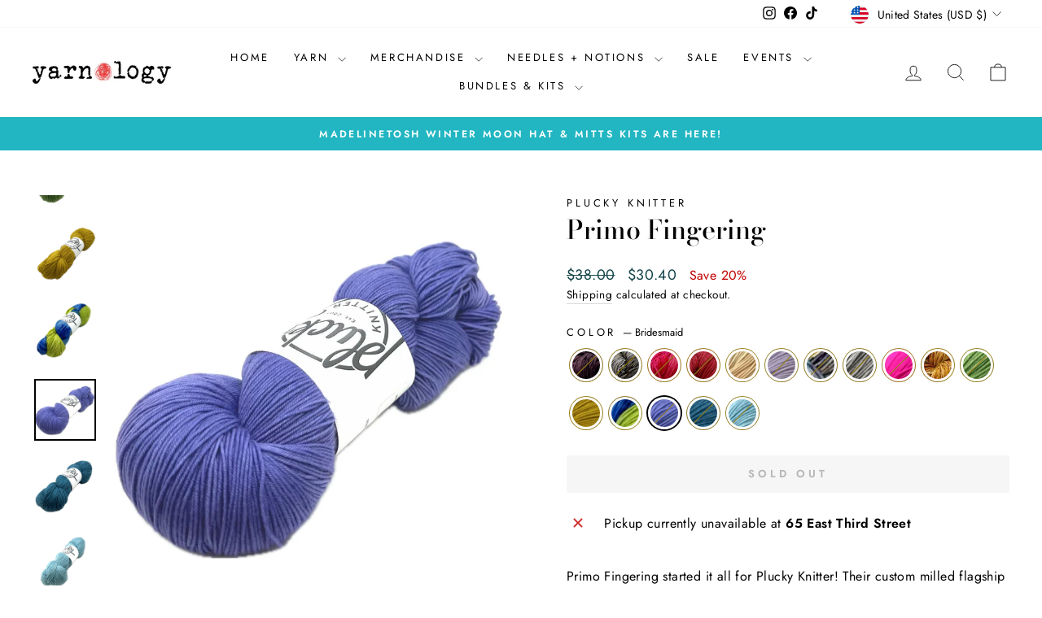

--- FILE ---
content_type: text/html; charset=utf-8
request_url: https://yarnologymn.com/collections/superwash/products/primo-fingering?variant=41346571731079
body_size: 60327
content:















<!doctype html>
<html class="no-js" lang="en" dir="ltr">
<head><!--Content in content_for_header -->
<!--LayoutHub-Embed--><link rel="stylesheet" href="https://fonts.googleapis.com/css?display=swap&family=Josefin+Sans:100,200,300,400,500,600,700,800,900" /><link rel="stylesheet" type="text/css" href="[data-uri]" media="all">
<!--LH--><!--/LayoutHub-Embed--><meta charset="utf-8">
  <meta http-equiv="X-UA-Compatible" content="IE=edge,chrome=1">
  <meta name="viewport" content="width=device-width,initial-scale=1">
  <meta name="theme-color" content="#604f0a">
  <link rel="canonical" href="https://yarnologymn.com/products/primo-fingering">
  <link rel="preconnect" href="https://cdn.shopify.com" crossorigin>
  <link rel="preconnect" href="https://fonts.shopifycdn.com" crossorigin>
  <link rel="dns-prefetch" href="https://productreviews.shopifycdn.com">
  <link rel="dns-prefetch" href="https://ajax.googleapis.com">
  <link rel="dns-prefetch" href="https://maps.googleapis.com">
  <link rel="dns-prefetch" href="https://maps.gstatic.com"><link rel="shortcut icon" href="//yarnologymn.com/cdn/shop/files/Yarn_Ball_32x32.gif?v=1613732564" type="image/png" /><title>Primo Fingering
&ndash; Yarnology
</title>
<meta name="description" content="Primo Fingering started it all for Plucky Knitter! Their custom milled flagship base, creates a luxurious fabric with its generous amount of cashmere. The merino content makes it a great option for colorwork, texture, cables, and lace. It has the perfect amount of drape when used for shawls and garments and is also per"><meta property="og:site_name" content="Yarnology">
  <meta property="og:url" content="https://yarnologymn.com/products/primo-fingering">
  <meta property="og:title" content="Primo Fingering">
  <meta property="og:type" content="product">
  <meta property="og:description" content="Primo Fingering started it all for Plucky Knitter! Their custom milled flagship base, creates a luxurious fabric with its generous amount of cashmere. The merino content makes it a great option for colorwork, texture, cables, and lace. It has the perfect amount of drape when used for shawls and garments and is also per"><meta property="og:image" content="http://yarnologymn.com/cdn/shop/files/EvoShopify_113426.jpg?v=1686084630">
    <meta property="og:image:secure_url" content="https://yarnologymn.com/cdn/shop/files/EvoShopify_113426.jpg?v=1686084630">
    <meta property="og:image:width" content="1500">
    <meta property="og:image:height" content="1500"><meta name="twitter:site" content="@">
  <meta name="twitter:card" content="summary_large_image">
  <meta name="twitter:title" content="Primo Fingering">
  <meta name="twitter:description" content="Primo Fingering started it all for Plucky Knitter! Their custom milled flagship base, creates a luxurious fabric with its generous amount of cashmere. The merino content makes it a great option for colorwork, texture, cables, and lace. It has the perfect amount of drape when used for shawls and garments and is also per">
<style data-shopify>@font-face {
  font-family: "Bodoni Moda";
  font-weight: 500;
  font-style: normal;
  font-display: swap;
  src: url("//yarnologymn.com/cdn/fonts/bodoni_moda/bodonimoda_n5.36d0da1db617c453fb46e8089790ab6dc72c2356.woff2") format("woff2"),
       url("//yarnologymn.com/cdn/fonts/bodoni_moda/bodonimoda_n5.40f612bab009769f87511096f185d9228ad3baa3.woff") format("woff");
}

  @font-face {
  font-family: Jost;
  font-weight: 400;
  font-style: normal;
  font-display: swap;
  src: url("//yarnologymn.com/cdn/fonts/jost/jost_n4.d47a1b6347ce4a4c9f437608011273009d91f2b7.woff2") format("woff2"),
       url("//yarnologymn.com/cdn/fonts/jost/jost_n4.791c46290e672b3f85c3d1c651ef2efa3819eadd.woff") format("woff");
}


  @font-face {
  font-family: Jost;
  font-weight: 600;
  font-style: normal;
  font-display: swap;
  src: url("//yarnologymn.com/cdn/fonts/jost/jost_n6.ec1178db7a7515114a2d84e3dd680832b7af8b99.woff2") format("woff2"),
       url("//yarnologymn.com/cdn/fonts/jost/jost_n6.b1178bb6bdd3979fef38e103a3816f6980aeaff9.woff") format("woff");
}

  @font-face {
  font-family: Jost;
  font-weight: 400;
  font-style: italic;
  font-display: swap;
  src: url("//yarnologymn.com/cdn/fonts/jost/jost_i4.b690098389649750ada222b9763d55796c5283a5.woff2") format("woff2"),
       url("//yarnologymn.com/cdn/fonts/jost/jost_i4.fd766415a47e50b9e391ae7ec04e2ae25e7e28b0.woff") format("woff");
}

  @font-face {
  font-family: Jost;
  font-weight: 600;
  font-style: italic;
  font-display: swap;
  src: url("//yarnologymn.com/cdn/fonts/jost/jost_i6.9af7e5f39e3a108c08f24047a4276332d9d7b85e.woff2") format("woff2"),
       url("//yarnologymn.com/cdn/fonts/jost/jost_i6.2bf310262638f998ed206777ce0b9a3b98b6fe92.woff") format("woff");
}

</style><link href="//yarnologymn.com/cdn/shop/t/20/assets/theme.css?v=96702192769605348931767731600" rel="stylesheet" type="text/css" media="all" />
<style data-shopify>:root {
    --typeHeaderPrimary: "Bodoni Moda";
    --typeHeaderFallback: serif;
    --typeHeaderSize: 38px;
    --typeHeaderWeight: 500;
    --typeHeaderLineHeight: 1;
    --typeHeaderSpacing: 0.0em;

    --typeBasePrimary:Jost;
    --typeBaseFallback:sans-serif;
    --typeBaseSize: 16px;
    --typeBaseWeight: 400;
    --typeBaseSpacing: 0.025em;
    --typeBaseLineHeight: 1.6;
    --typeBaselineHeightMinus01: 1.5;

    --typeCollectionTitle: 18px;

    --iconWeight: 2px;
    --iconLinecaps: miter;

    
        --buttonRadius: 0;
    

    --colorGridOverlayOpacity: 0.1;
    }

    .placeholder-content {
    background-image: linear-gradient(100deg, #ffffff 40%, #f7f7f7 63%, #ffffff 79%);
    }</style><script>
    document.documentElement.className = document.documentElement.className.replace('no-js', 'js');

    window.theme = window.theme || {};
    theme.routes = {
      home: "/",
      cart: "/cart.js",
      cartPage: "/cart",
      cartAdd: "/cart/add.js",
      cartChange: "/cart/change.js",
      search: "/search",
      predictiveSearch: "/search/suggest"
    };
    theme.strings = {
      soldOut: "Sold Out",
      unavailable: "Unavailable",
      inStockLabel: "In stock, ready to ship",
      oneStockLabel: "Low stock - [count] item left",
      otherStockLabel: "Low stock - [count] items left",
      willNotShipUntil: "Ready to ship [date]",
      willBeInStockAfter: "Back in stock [date]",
      waitingForStock: "Backordered, shipping soon",
      savePrice: "Save [saved_amount]",
      cartEmpty: "Your cart is currently empty.",
      cartTermsConfirmation: "You must agree with the terms and conditions of sales to check out",
      searchCollections: "Collections",
      searchPages: "Pages",
      searchArticles: "Articles",
      productFrom: "from ",
      maxQuantity: "You can only have [quantity] of [title] in your cart."
    };
    theme.settings = {
      cartType: "page",
      isCustomerTemplate: false,
      moneyFormat: "${{amount}}",
      saveType: "percent",
      productImageSize: "square",
      productImageCover: true,
      predictiveSearch: true,
      predictiveSearchType: null,
      predictiveSearchVendor: false,
      predictiveSearchPrice: false,
      quickView: false,
      themeName: 'Impulse',
      themeVersion: "7.5.2"
    };
  </script>

  
  <script>window.performance && window.performance.mark && window.performance.mark('shopify.content_for_header.start');</script><meta id="shopify-digital-wallet" name="shopify-digital-wallet" content="/37415190663/digital_wallets/dialog">
<meta name="shopify-checkout-api-token" content="9b076d96518a704afcc92a512f043929">
<meta id="in-context-paypal-metadata" data-shop-id="37415190663" data-venmo-supported="false" data-environment="production" data-locale="en_US" data-paypal-v4="true" data-currency="USD">
<link rel="alternate" type="application/json+oembed" href="https://yarnologymn.com/products/primo-fingering.oembed">
<script async="async" src="/checkouts/internal/preloads.js?locale=en-US"></script>
<link rel="preconnect" href="https://shop.app" crossorigin="anonymous">
<script async="async" src="https://shop.app/checkouts/internal/preloads.js?locale=en-US&shop_id=37415190663" crossorigin="anonymous"></script>
<script id="apple-pay-shop-capabilities" type="application/json">{"shopId":37415190663,"countryCode":"US","currencyCode":"USD","merchantCapabilities":["supports3DS"],"merchantId":"gid:\/\/shopify\/Shop\/37415190663","merchantName":"Yarnology","requiredBillingContactFields":["postalAddress","email","phone"],"requiredShippingContactFields":["postalAddress","email","phone"],"shippingType":"shipping","supportedNetworks":["visa","masterCard","amex","discover","elo","jcb"],"total":{"type":"pending","label":"Yarnology","amount":"1.00"},"shopifyPaymentsEnabled":true,"supportsSubscriptions":true}</script>
<script id="shopify-features" type="application/json">{"accessToken":"9b076d96518a704afcc92a512f043929","betas":["rich-media-storefront-analytics"],"domain":"yarnologymn.com","predictiveSearch":true,"shopId":37415190663,"locale":"en"}</script>
<script>var Shopify = Shopify || {};
Shopify.shop = "yarnologymn.myshopify.com";
Shopify.locale = "en";
Shopify.currency = {"active":"USD","rate":"1.0"};
Shopify.country = "US";
Shopify.theme = {"name":"Biscuit test","id":137755295879,"schema_name":"Impulse","schema_version":"7.5.2","theme_store_id":857,"role":"main"};
Shopify.theme.handle = "null";
Shopify.theme.style = {"id":null,"handle":null};
Shopify.cdnHost = "yarnologymn.com/cdn";
Shopify.routes = Shopify.routes || {};
Shopify.routes.root = "/";</script>
<script type="module">!function(o){(o.Shopify=o.Shopify||{}).modules=!0}(window);</script>
<script>!function(o){function n(){var o=[];function n(){o.push(Array.prototype.slice.apply(arguments))}return n.q=o,n}var t=o.Shopify=o.Shopify||{};t.loadFeatures=n(),t.autoloadFeatures=n()}(window);</script>
<script>
  window.ShopifyPay = window.ShopifyPay || {};
  window.ShopifyPay.apiHost = "shop.app\/pay";
  window.ShopifyPay.redirectState = null;
</script>
<script id="shop-js-analytics" type="application/json">{"pageType":"product"}</script>
<script defer="defer" async type="module" src="//yarnologymn.com/cdn/shopifycloud/shop-js/modules/v2/client.init-shop-cart-sync_BN7fPSNr.en.esm.js"></script>
<script defer="defer" async type="module" src="//yarnologymn.com/cdn/shopifycloud/shop-js/modules/v2/chunk.common_Cbph3Kss.esm.js"></script>
<script defer="defer" async type="module" src="//yarnologymn.com/cdn/shopifycloud/shop-js/modules/v2/chunk.modal_DKumMAJ1.esm.js"></script>
<script type="module">
  await import("//yarnologymn.com/cdn/shopifycloud/shop-js/modules/v2/client.init-shop-cart-sync_BN7fPSNr.en.esm.js");
await import("//yarnologymn.com/cdn/shopifycloud/shop-js/modules/v2/chunk.common_Cbph3Kss.esm.js");
await import("//yarnologymn.com/cdn/shopifycloud/shop-js/modules/v2/chunk.modal_DKumMAJ1.esm.js");

  window.Shopify.SignInWithShop?.initShopCartSync?.({"fedCMEnabled":true,"windoidEnabled":true});

</script>
<script defer="defer" async type="module" src="//yarnologymn.com/cdn/shopifycloud/shop-js/modules/v2/client.payment-terms_BxzfvcZJ.en.esm.js"></script>
<script defer="defer" async type="module" src="//yarnologymn.com/cdn/shopifycloud/shop-js/modules/v2/chunk.common_Cbph3Kss.esm.js"></script>
<script defer="defer" async type="module" src="//yarnologymn.com/cdn/shopifycloud/shop-js/modules/v2/chunk.modal_DKumMAJ1.esm.js"></script>
<script type="module">
  await import("//yarnologymn.com/cdn/shopifycloud/shop-js/modules/v2/client.payment-terms_BxzfvcZJ.en.esm.js");
await import("//yarnologymn.com/cdn/shopifycloud/shop-js/modules/v2/chunk.common_Cbph3Kss.esm.js");
await import("//yarnologymn.com/cdn/shopifycloud/shop-js/modules/v2/chunk.modal_DKumMAJ1.esm.js");

  
</script>
<script>
  window.Shopify = window.Shopify || {};
  if (!window.Shopify.featureAssets) window.Shopify.featureAssets = {};
  window.Shopify.featureAssets['shop-js'] = {"shop-cart-sync":["modules/v2/client.shop-cart-sync_CJVUk8Jm.en.esm.js","modules/v2/chunk.common_Cbph3Kss.esm.js","modules/v2/chunk.modal_DKumMAJ1.esm.js"],"init-fed-cm":["modules/v2/client.init-fed-cm_7Fvt41F4.en.esm.js","modules/v2/chunk.common_Cbph3Kss.esm.js","modules/v2/chunk.modal_DKumMAJ1.esm.js"],"init-shop-email-lookup-coordinator":["modules/v2/client.init-shop-email-lookup-coordinator_Cc088_bR.en.esm.js","modules/v2/chunk.common_Cbph3Kss.esm.js","modules/v2/chunk.modal_DKumMAJ1.esm.js"],"init-windoid":["modules/v2/client.init-windoid_hPopwJRj.en.esm.js","modules/v2/chunk.common_Cbph3Kss.esm.js","modules/v2/chunk.modal_DKumMAJ1.esm.js"],"shop-button":["modules/v2/client.shop-button_B0jaPSNF.en.esm.js","modules/v2/chunk.common_Cbph3Kss.esm.js","modules/v2/chunk.modal_DKumMAJ1.esm.js"],"shop-cash-offers":["modules/v2/client.shop-cash-offers_DPIskqss.en.esm.js","modules/v2/chunk.common_Cbph3Kss.esm.js","modules/v2/chunk.modal_DKumMAJ1.esm.js"],"shop-toast-manager":["modules/v2/client.shop-toast-manager_CK7RT69O.en.esm.js","modules/v2/chunk.common_Cbph3Kss.esm.js","modules/v2/chunk.modal_DKumMAJ1.esm.js"],"init-shop-cart-sync":["modules/v2/client.init-shop-cart-sync_BN7fPSNr.en.esm.js","modules/v2/chunk.common_Cbph3Kss.esm.js","modules/v2/chunk.modal_DKumMAJ1.esm.js"],"init-customer-accounts-sign-up":["modules/v2/client.init-customer-accounts-sign-up_CfPf4CXf.en.esm.js","modules/v2/client.shop-login-button_DeIztwXF.en.esm.js","modules/v2/chunk.common_Cbph3Kss.esm.js","modules/v2/chunk.modal_DKumMAJ1.esm.js"],"pay-button":["modules/v2/client.pay-button_CgIwFSYN.en.esm.js","modules/v2/chunk.common_Cbph3Kss.esm.js","modules/v2/chunk.modal_DKumMAJ1.esm.js"],"init-customer-accounts":["modules/v2/client.init-customer-accounts_DQ3x16JI.en.esm.js","modules/v2/client.shop-login-button_DeIztwXF.en.esm.js","modules/v2/chunk.common_Cbph3Kss.esm.js","modules/v2/chunk.modal_DKumMAJ1.esm.js"],"avatar":["modules/v2/client.avatar_BTnouDA3.en.esm.js"],"init-shop-for-new-customer-accounts":["modules/v2/client.init-shop-for-new-customer-accounts_CsZy_esa.en.esm.js","modules/v2/client.shop-login-button_DeIztwXF.en.esm.js","modules/v2/chunk.common_Cbph3Kss.esm.js","modules/v2/chunk.modal_DKumMAJ1.esm.js"],"shop-follow-button":["modules/v2/client.shop-follow-button_BRMJjgGd.en.esm.js","modules/v2/chunk.common_Cbph3Kss.esm.js","modules/v2/chunk.modal_DKumMAJ1.esm.js"],"checkout-modal":["modules/v2/client.checkout-modal_B9Drz_yf.en.esm.js","modules/v2/chunk.common_Cbph3Kss.esm.js","modules/v2/chunk.modal_DKumMAJ1.esm.js"],"shop-login-button":["modules/v2/client.shop-login-button_DeIztwXF.en.esm.js","modules/v2/chunk.common_Cbph3Kss.esm.js","modules/v2/chunk.modal_DKumMAJ1.esm.js"],"lead-capture":["modules/v2/client.lead-capture_DXYzFM3R.en.esm.js","modules/v2/chunk.common_Cbph3Kss.esm.js","modules/v2/chunk.modal_DKumMAJ1.esm.js"],"shop-login":["modules/v2/client.shop-login_CA5pJqmO.en.esm.js","modules/v2/chunk.common_Cbph3Kss.esm.js","modules/v2/chunk.modal_DKumMAJ1.esm.js"],"payment-terms":["modules/v2/client.payment-terms_BxzfvcZJ.en.esm.js","modules/v2/chunk.common_Cbph3Kss.esm.js","modules/v2/chunk.modal_DKumMAJ1.esm.js"]};
</script>
<script>(function() {
  var isLoaded = false;
  function asyncLoad() {
    if (isLoaded) return;
    isLoaded = true;
    var urls = ["https:\/\/app.layouthub.com\/shopify\/layouthub.js?shop=yarnologymn.myshopify.com","https:\/\/instafeed.nfcube.com\/cdn\/5e2068fcd04a071baae2bf4052cc4d7c.js?shop=yarnologymn.myshopify.com","https:\/\/cdn.shopify.com\/s\/files\/1\/0374\/1519\/0663\/t\/8\/assets\/globo.formbuilder.init.js?v=1648582572\u0026shop=yarnologymn.myshopify.com","https:\/\/widgets.automizely.com\/pages\/v1\/pages.js?store_connection_id=5fe4a2d9d7f24e768e2385eee57ac43a\u0026mapped_org_id=475e94b78255a455b735ebb23a30a55f_v1\u0026shop=yarnologymn.myshopify.com","https:\/\/na.shgcdn3.com\/pixel-collector.js?shop=yarnologymn.myshopify.com"];
    for (var i = 0; i < urls.length; i++) {
      var s = document.createElement('script');
      s.type = 'text/javascript';
      s.async = true;
      s.src = urls[i];
      var x = document.getElementsByTagName('script')[0];
      x.parentNode.insertBefore(s, x);
    }
  };
  if(window.attachEvent) {
    window.attachEvent('onload', asyncLoad);
  } else {
    window.addEventListener('load', asyncLoad, false);
  }
})();</script>
<script id="__st">var __st={"a":37415190663,"offset":-21600,"reqid":"35a70467-6502-45d5-af4e-a31dd79d4e38-1769868592","pageurl":"yarnologymn.com\/collections\/superwash\/products\/primo-fingering?variant=41346571731079","u":"97548754867c","p":"product","rtyp":"product","rid":7401852174471};</script>
<script>window.ShopifyPaypalV4VisibilityTracking = true;</script>
<script id="captcha-bootstrap">!function(){'use strict';const t='contact',e='account',n='new_comment',o=[[t,t],['blogs',n],['comments',n],[t,'customer']],c=[[e,'customer_login'],[e,'guest_login'],[e,'recover_customer_password'],[e,'create_customer']],r=t=>t.map((([t,e])=>`form[action*='/${t}']:not([data-nocaptcha='true']) input[name='form_type'][value='${e}']`)).join(','),a=t=>()=>t?[...document.querySelectorAll(t)].map((t=>t.form)):[];function s(){const t=[...o],e=r(t);return a(e)}const i='password',u='form_key',d=['recaptcha-v3-token','g-recaptcha-response','h-captcha-response',i],f=()=>{try{return window.sessionStorage}catch{return}},m='__shopify_v',_=t=>t.elements[u];function p(t,e,n=!1){try{const o=window.sessionStorage,c=JSON.parse(o.getItem(e)),{data:r}=function(t){const{data:e,action:n}=t;return t[m]||n?{data:e,action:n}:{data:t,action:n}}(c);for(const[e,n]of Object.entries(r))t.elements[e]&&(t.elements[e].value=n);n&&o.removeItem(e)}catch(o){console.error('form repopulation failed',{error:o})}}const l='form_type',E='cptcha';function T(t){t.dataset[E]=!0}const w=window,h=w.document,L='Shopify',v='ce_forms',y='captcha';let A=!1;((t,e)=>{const n=(g='f06e6c50-85a8-45c8-87d0-21a2b65856fe',I='https://cdn.shopify.com/shopifycloud/storefront-forms-hcaptcha/ce_storefront_forms_captcha_hcaptcha.v1.5.2.iife.js',D={infoText:'Protected by hCaptcha',privacyText:'Privacy',termsText:'Terms'},(t,e,n)=>{const o=w[L][v],c=o.bindForm;if(c)return c(t,g,e,D).then(n);var r;o.q.push([[t,g,e,D],n]),r=I,A||(h.body.append(Object.assign(h.createElement('script'),{id:'captcha-provider',async:!0,src:r})),A=!0)});var g,I,D;w[L]=w[L]||{},w[L][v]=w[L][v]||{},w[L][v].q=[],w[L][y]=w[L][y]||{},w[L][y].protect=function(t,e){n(t,void 0,e),T(t)},Object.freeze(w[L][y]),function(t,e,n,w,h,L){const[v,y,A,g]=function(t,e,n){const i=e?o:[],u=t?c:[],d=[...i,...u],f=r(d),m=r(i),_=r(d.filter((([t,e])=>n.includes(e))));return[a(f),a(m),a(_),s()]}(w,h,L),I=t=>{const e=t.target;return e instanceof HTMLFormElement?e:e&&e.form},D=t=>v().includes(t);t.addEventListener('submit',(t=>{const e=I(t);if(!e)return;const n=D(e)&&!e.dataset.hcaptchaBound&&!e.dataset.recaptchaBound,o=_(e),c=g().includes(e)&&(!o||!o.value);(n||c)&&t.preventDefault(),c&&!n&&(function(t){try{if(!f())return;!function(t){const e=f();if(!e)return;const n=_(t);if(!n)return;const o=n.value;o&&e.removeItem(o)}(t);const e=Array.from(Array(32),(()=>Math.random().toString(36)[2])).join('');!function(t,e){_(t)||t.append(Object.assign(document.createElement('input'),{type:'hidden',name:u})),t.elements[u].value=e}(t,e),function(t,e){const n=f();if(!n)return;const o=[...t.querySelectorAll(`input[type='${i}']`)].map((({name:t})=>t)),c=[...d,...o],r={};for(const[a,s]of new FormData(t).entries())c.includes(a)||(r[a]=s);n.setItem(e,JSON.stringify({[m]:1,action:t.action,data:r}))}(t,e)}catch(e){console.error('failed to persist form',e)}}(e),e.submit())}));const S=(t,e)=>{t&&!t.dataset[E]&&(n(t,e.some((e=>e===t))),T(t))};for(const o of['focusin','change'])t.addEventListener(o,(t=>{const e=I(t);D(e)&&S(e,y())}));const B=e.get('form_key'),M=e.get(l),P=B&&M;t.addEventListener('DOMContentLoaded',(()=>{const t=y();if(P)for(const e of t)e.elements[l].value===M&&p(e,B);[...new Set([...A(),...v().filter((t=>'true'===t.dataset.shopifyCaptcha))])].forEach((e=>S(e,t)))}))}(h,new URLSearchParams(w.location.search),n,t,e,['guest_login'])})(!0,!0)}();</script>
<script integrity="sha256-4kQ18oKyAcykRKYeNunJcIwy7WH5gtpwJnB7kiuLZ1E=" data-source-attribution="shopify.loadfeatures" defer="defer" src="//yarnologymn.com/cdn/shopifycloud/storefront/assets/storefront/load_feature-a0a9edcb.js" crossorigin="anonymous"></script>
<script crossorigin="anonymous" defer="defer" src="//yarnologymn.com/cdn/shopifycloud/storefront/assets/shopify_pay/storefront-65b4c6d7.js?v=20250812"></script>
<script data-source-attribution="shopify.dynamic_checkout.dynamic.init">var Shopify=Shopify||{};Shopify.PaymentButton=Shopify.PaymentButton||{isStorefrontPortableWallets:!0,init:function(){window.Shopify.PaymentButton.init=function(){};var t=document.createElement("script");t.src="https://yarnologymn.com/cdn/shopifycloud/portable-wallets/latest/portable-wallets.en.js",t.type="module",document.head.appendChild(t)}};
</script>
<script data-source-attribution="shopify.dynamic_checkout.buyer_consent">
  function portableWalletsHideBuyerConsent(e){var t=document.getElementById("shopify-buyer-consent"),n=document.getElementById("shopify-subscription-policy-button");t&&n&&(t.classList.add("hidden"),t.setAttribute("aria-hidden","true"),n.removeEventListener("click",e))}function portableWalletsShowBuyerConsent(e){var t=document.getElementById("shopify-buyer-consent"),n=document.getElementById("shopify-subscription-policy-button");t&&n&&(t.classList.remove("hidden"),t.removeAttribute("aria-hidden"),n.addEventListener("click",e))}window.Shopify?.PaymentButton&&(window.Shopify.PaymentButton.hideBuyerConsent=portableWalletsHideBuyerConsent,window.Shopify.PaymentButton.showBuyerConsent=portableWalletsShowBuyerConsent);
</script>
<script data-source-attribution="shopify.dynamic_checkout.cart.bootstrap">document.addEventListener("DOMContentLoaded",(function(){function t(){return document.querySelector("shopify-accelerated-checkout-cart, shopify-accelerated-checkout")}if(t())Shopify.PaymentButton.init();else{new MutationObserver((function(e,n){t()&&(Shopify.PaymentButton.init(),n.disconnect())})).observe(document.body,{childList:!0,subtree:!0})}}));
</script>
<link id="shopify-accelerated-checkout-styles" rel="stylesheet" media="screen" href="https://yarnologymn.com/cdn/shopifycloud/portable-wallets/latest/accelerated-checkout-backwards-compat.css" crossorigin="anonymous">
<style id="shopify-accelerated-checkout-cart">
        #shopify-buyer-consent {
  margin-top: 1em;
  display: inline-block;
  width: 100%;
}

#shopify-buyer-consent.hidden {
  display: none;
}

#shopify-subscription-policy-button {
  background: none;
  border: none;
  padding: 0;
  text-decoration: underline;
  font-size: inherit;
  cursor: pointer;
}

#shopify-subscription-policy-button::before {
  box-shadow: none;
}

      </style>

<script>window.performance && window.performance.mark && window.performance.mark('shopify.content_for_header.end');</script>
  





  <script type="text/javascript">
    
      window.__shgMoneyFormat = window.__shgMoneyFormat || {"AED":{"currency":"AED","currency_symbol":"د.إ","currency_symbol_location":"left","decimal_places":2,"decimal_separator":".","thousands_separator":","},"AFN":{"currency":"AFN","currency_symbol":"؋","currency_symbol_location":"left","decimal_places":2,"decimal_separator":".","thousands_separator":","},"ALL":{"currency":"ALL","currency_symbol":"L","currency_symbol_location":"left","decimal_places":2,"decimal_separator":".","thousands_separator":","},"AMD":{"currency":"AMD","currency_symbol":"դր.","currency_symbol_location":"left","decimal_places":2,"decimal_separator":".","thousands_separator":","},"ANG":{"currency":"ANG","currency_symbol":"ƒ","currency_symbol_location":"left","decimal_places":2,"decimal_separator":".","thousands_separator":","},"AUD":{"currency":"AUD","currency_symbol":"$","currency_symbol_location":"left","decimal_places":2,"decimal_separator":".","thousands_separator":","},"AWG":{"currency":"AWG","currency_symbol":"ƒ","currency_symbol_location":"left","decimal_places":2,"decimal_separator":".","thousands_separator":","},"AZN":{"currency":"AZN","currency_symbol":"₼","currency_symbol_location":"left","decimal_places":2,"decimal_separator":".","thousands_separator":","},"BAM":{"currency":"BAM","currency_symbol":"КМ","currency_symbol_location":"left","decimal_places":2,"decimal_separator":".","thousands_separator":","},"BBD":{"currency":"BBD","currency_symbol":"$","currency_symbol_location":"left","decimal_places":2,"decimal_separator":".","thousands_separator":","},"BDT":{"currency":"BDT","currency_symbol":"৳","currency_symbol_location":"left","decimal_places":2,"decimal_separator":".","thousands_separator":","},"BIF":{"currency":"BIF","currency_symbol":"Fr","currency_symbol_location":"left","decimal_places":2,"decimal_separator":".","thousands_separator":","},"BND":{"currency":"BND","currency_symbol":"$","currency_symbol_location":"left","decimal_places":2,"decimal_separator":".","thousands_separator":","},"BOB":{"currency":"BOB","currency_symbol":"Bs.","currency_symbol_location":"left","decimal_places":2,"decimal_separator":".","thousands_separator":","},"BSD":{"currency":"BSD","currency_symbol":"$","currency_symbol_location":"left","decimal_places":2,"decimal_separator":".","thousands_separator":","},"BWP":{"currency":"BWP","currency_symbol":"P","currency_symbol_location":"left","decimal_places":2,"decimal_separator":".","thousands_separator":","},"BZD":{"currency":"BZD","currency_symbol":"$","currency_symbol_location":"left","decimal_places":2,"decimal_separator":".","thousands_separator":","},"CAD":{"currency":"CAD","currency_symbol":"$","currency_symbol_location":"left","decimal_places":2,"decimal_separator":".","thousands_separator":","},"CDF":{"currency":"CDF","currency_symbol":"Fr","currency_symbol_location":"left","decimal_places":2,"decimal_separator":".","thousands_separator":","},"CHF":{"currency":"CHF","currency_symbol":"CHF","currency_symbol_location":"left","decimal_places":2,"decimal_separator":".","thousands_separator":","},"CNY":{"currency":"CNY","currency_symbol":"¥","currency_symbol_location":"left","decimal_places":2,"decimal_separator":".","thousands_separator":","},"CRC":{"currency":"CRC","currency_symbol":"₡","currency_symbol_location":"left","decimal_places":2,"decimal_separator":".","thousands_separator":","},"CVE":{"currency":"CVE","currency_symbol":"$","currency_symbol_location":"left","decimal_places":2,"decimal_separator":".","thousands_separator":","},"CZK":{"currency":"CZK","currency_symbol":"Kč","currency_symbol_location":"left","decimal_places":2,"decimal_separator":".","thousands_separator":","},"DJF":{"currency":"DJF","currency_symbol":"Fdj","currency_symbol_location":"left","decimal_places":2,"decimal_separator":".","thousands_separator":","},"DKK":{"currency":"DKK","currency_symbol":"kr.","currency_symbol_location":"left","decimal_places":2,"decimal_separator":".","thousands_separator":","},"DOP":{"currency":"DOP","currency_symbol":"$","currency_symbol_location":"left","decimal_places":2,"decimal_separator":".","thousands_separator":","},"DZD":{"currency":"DZD","currency_symbol":"د.ج","currency_symbol_location":"left","decimal_places":2,"decimal_separator":".","thousands_separator":","},"EGP":{"currency":"EGP","currency_symbol":"ج.م","currency_symbol_location":"left","decimal_places":2,"decimal_separator":".","thousands_separator":","},"ETB":{"currency":"ETB","currency_symbol":"Br","currency_symbol_location":"left","decimal_places":2,"decimal_separator":".","thousands_separator":","},"EUR":{"currency":"EUR","currency_symbol":"€","currency_symbol_location":"left","decimal_places":2,"decimal_separator":".","thousands_separator":","},"FJD":{"currency":"FJD","currency_symbol":"$","currency_symbol_location":"left","decimal_places":2,"decimal_separator":".","thousands_separator":","},"FKP":{"currency":"FKP","currency_symbol":"£","currency_symbol_location":"left","decimal_places":2,"decimal_separator":".","thousands_separator":","},"GBP":{"currency":"GBP","currency_symbol":"£","currency_symbol_location":"left","decimal_places":2,"decimal_separator":".","thousands_separator":","},"GMD":{"currency":"GMD","currency_symbol":"D","currency_symbol_location":"left","decimal_places":2,"decimal_separator":".","thousands_separator":","},"GNF":{"currency":"GNF","currency_symbol":"Fr","currency_symbol_location":"left","decimal_places":2,"decimal_separator":".","thousands_separator":","},"GTQ":{"currency":"GTQ","currency_symbol":"Q","currency_symbol_location":"left","decimal_places":2,"decimal_separator":".","thousands_separator":","},"GYD":{"currency":"GYD","currency_symbol":"$","currency_symbol_location":"left","decimal_places":2,"decimal_separator":".","thousands_separator":","},"HKD":{"currency":"HKD","currency_symbol":"$","currency_symbol_location":"left","decimal_places":2,"decimal_separator":".","thousands_separator":","},"HNL":{"currency":"HNL","currency_symbol":"L","currency_symbol_location":"left","decimal_places":2,"decimal_separator":".","thousands_separator":","},"HUF":{"currency":"HUF","currency_symbol":"Ft","currency_symbol_location":"left","decimal_places":2,"decimal_separator":".","thousands_separator":","},"IDR":{"currency":"IDR","currency_symbol":"Rp","currency_symbol_location":"left","decimal_places":2,"decimal_separator":".","thousands_separator":","},"ILS":{"currency":"ILS","currency_symbol":"₪","currency_symbol_location":"left","decimal_places":2,"decimal_separator":".","thousands_separator":","},"INR":{"currency":"INR","currency_symbol":"₹","currency_symbol_location":"left","decimal_places":2,"decimal_separator":".","thousands_separator":","},"ISK":{"currency":"ISK","currency_symbol":"kr.","currency_symbol_location":"left","decimal_places":2,"decimal_separator":".","thousands_separator":","},"JMD":{"currency":"JMD","currency_symbol":"$","currency_symbol_location":"left","decimal_places":2,"decimal_separator":".","thousands_separator":","},"JPY":{"currency":"JPY","currency_symbol":"¥","currency_symbol_location":"left","decimal_places":2,"decimal_separator":".","thousands_separator":","},"KES":{"currency":"KES","currency_symbol":"KSh","currency_symbol_location":"left","decimal_places":2,"decimal_separator":".","thousands_separator":","},"KGS":{"currency":"KGS","currency_symbol":"som","currency_symbol_location":"left","decimal_places":2,"decimal_separator":".","thousands_separator":","},"KHR":{"currency":"KHR","currency_symbol":"៛","currency_symbol_location":"left","decimal_places":2,"decimal_separator":".","thousands_separator":","},"KMF":{"currency":"KMF","currency_symbol":"Fr","currency_symbol_location":"left","decimal_places":2,"decimal_separator":".","thousands_separator":","},"KRW":{"currency":"KRW","currency_symbol":"₩","currency_symbol_location":"left","decimal_places":2,"decimal_separator":".","thousands_separator":","},"KYD":{"currency":"KYD","currency_symbol":"$","currency_symbol_location":"left","decimal_places":2,"decimal_separator":".","thousands_separator":","},"KZT":{"currency":"KZT","currency_symbol":"₸","currency_symbol_location":"left","decimal_places":2,"decimal_separator":".","thousands_separator":","},"LAK":{"currency":"LAK","currency_symbol":"₭","currency_symbol_location":"left","decimal_places":2,"decimal_separator":".","thousands_separator":","},"LBP":{"currency":"LBP","currency_symbol":"ل.ل","currency_symbol_location":"left","decimal_places":2,"decimal_separator":".","thousands_separator":","},"LKR":{"currency":"LKR","currency_symbol":"₨","currency_symbol_location":"left","decimal_places":2,"decimal_separator":".","thousands_separator":","},"MAD":{"currency":"MAD","currency_symbol":"د.م.","currency_symbol_location":"left","decimal_places":2,"decimal_separator":".","thousands_separator":","},"MDL":{"currency":"MDL","currency_symbol":"L","currency_symbol_location":"left","decimal_places":2,"decimal_separator":".","thousands_separator":","},"MKD":{"currency":"MKD","currency_symbol":"ден","currency_symbol_location":"left","decimal_places":2,"decimal_separator":".","thousands_separator":","},"MMK":{"currency":"MMK","currency_symbol":"K","currency_symbol_location":"left","decimal_places":2,"decimal_separator":".","thousands_separator":","},"MNT":{"currency":"MNT","currency_symbol":"₮","currency_symbol_location":"left","decimal_places":2,"decimal_separator":".","thousands_separator":","},"MOP":{"currency":"MOP","currency_symbol":"P","currency_symbol_location":"left","decimal_places":2,"decimal_separator":".","thousands_separator":","},"MUR":{"currency":"MUR","currency_symbol":"₨","currency_symbol_location":"left","decimal_places":2,"decimal_separator":".","thousands_separator":","},"MVR":{"currency":"MVR","currency_symbol":"MVR","currency_symbol_location":"left","decimal_places":2,"decimal_separator":".","thousands_separator":","},"MWK":{"currency":"MWK","currency_symbol":"MK","currency_symbol_location":"left","decimal_places":2,"decimal_separator":".","thousands_separator":","},"MYR":{"currency":"MYR","currency_symbol":"RM","currency_symbol_location":"left","decimal_places":2,"decimal_separator":".","thousands_separator":","},"NGN":{"currency":"NGN","currency_symbol":"₦","currency_symbol_location":"left","decimal_places":2,"decimal_separator":".","thousands_separator":","},"NIO":{"currency":"NIO","currency_symbol":"C$","currency_symbol_location":"left","decimal_places":2,"decimal_separator":".","thousands_separator":","},"NPR":{"currency":"NPR","currency_symbol":"Rs.","currency_symbol_location":"left","decimal_places":2,"decimal_separator":".","thousands_separator":","},"NZD":{"currency":"NZD","currency_symbol":"$","currency_symbol_location":"left","decimal_places":2,"decimal_separator":".","thousands_separator":","},"PEN":{"currency":"PEN","currency_symbol":"S/","currency_symbol_location":"left","decimal_places":2,"decimal_separator":".","thousands_separator":","},"PGK":{"currency":"PGK","currency_symbol":"K","currency_symbol_location":"left","decimal_places":2,"decimal_separator":".","thousands_separator":","},"PHP":{"currency":"PHP","currency_symbol":"₱","currency_symbol_location":"left","decimal_places":2,"decimal_separator":".","thousands_separator":","},"PKR":{"currency":"PKR","currency_symbol":"₨","currency_symbol_location":"left","decimal_places":2,"decimal_separator":".","thousands_separator":","},"PLN":{"currency":"PLN","currency_symbol":"zł","currency_symbol_location":"left","decimal_places":2,"decimal_separator":".","thousands_separator":","},"PYG":{"currency":"PYG","currency_symbol":"₲","currency_symbol_location":"left","decimal_places":2,"decimal_separator":".","thousands_separator":","},"QAR":{"currency":"QAR","currency_symbol":"ر.ق","currency_symbol_location":"left","decimal_places":2,"decimal_separator":".","thousands_separator":","},"RON":{"currency":"RON","currency_symbol":"Lei","currency_symbol_location":"left","decimal_places":2,"decimal_separator":".","thousands_separator":","},"RSD":{"currency":"RSD","currency_symbol":"РСД","currency_symbol_location":"left","decimal_places":2,"decimal_separator":".","thousands_separator":","},"RWF":{"currency":"RWF","currency_symbol":"FRw","currency_symbol_location":"left","decimal_places":2,"decimal_separator":".","thousands_separator":","},"SAR":{"currency":"SAR","currency_symbol":"ر.س","currency_symbol_location":"left","decimal_places":2,"decimal_separator":".","thousands_separator":","},"SBD":{"currency":"SBD","currency_symbol":"$","currency_symbol_location":"left","decimal_places":2,"decimal_separator":".","thousands_separator":","},"SEK":{"currency":"SEK","currency_symbol":"kr","currency_symbol_location":"left","decimal_places":2,"decimal_separator":".","thousands_separator":","},"SGD":{"currency":"SGD","currency_symbol":"$","currency_symbol_location":"left","decimal_places":2,"decimal_separator":".","thousands_separator":","},"SHP":{"currency":"SHP","currency_symbol":"£","currency_symbol_location":"left","decimal_places":2,"decimal_separator":".","thousands_separator":","},"SLL":{"currency":"SLL","currency_symbol":"Le","currency_symbol_location":"left","decimal_places":2,"decimal_separator":".","thousands_separator":","},"STD":{"currency":"STD","currency_symbol":"Db","currency_symbol_location":"left","decimal_places":2,"decimal_separator":".","thousands_separator":","},"THB":{"currency":"THB","currency_symbol":"฿","currency_symbol_location":"left","decimal_places":2,"decimal_separator":".","thousands_separator":","},"TJS":{"currency":"TJS","currency_symbol":"ЅМ","currency_symbol_location":"left","decimal_places":2,"decimal_separator":".","thousands_separator":","},"TOP":{"currency":"TOP","currency_symbol":"T$","currency_symbol_location":"left","decimal_places":2,"decimal_separator":".","thousands_separator":","},"TTD":{"currency":"TTD","currency_symbol":"$","currency_symbol_location":"left","decimal_places":2,"decimal_separator":".","thousands_separator":","},"TWD":{"currency":"TWD","currency_symbol":"$","currency_symbol_location":"left","decimal_places":2,"decimal_separator":".","thousands_separator":","},"TZS":{"currency":"TZS","currency_symbol":"Sh","currency_symbol_location":"left","decimal_places":2,"decimal_separator":".","thousands_separator":","},"UAH":{"currency":"UAH","currency_symbol":"₴","currency_symbol_location":"left","decimal_places":2,"decimal_separator":".","thousands_separator":","},"UGX":{"currency":"UGX","currency_symbol":"USh","currency_symbol_location":"left","decimal_places":2,"decimal_separator":".","thousands_separator":","},"USD":{"currency":"USD","currency_symbol":"$","currency_symbol_location":"left","decimal_places":2,"decimal_separator":".","thousands_separator":","},"UYU":{"currency":"UYU","currency_symbol":"$U","currency_symbol_location":"left","decimal_places":2,"decimal_separator":".","thousands_separator":","},"UZS":{"currency":"UZS","currency_symbol":"so'm","currency_symbol_location":"left","decimal_places":2,"decimal_separator":".","thousands_separator":","},"VND":{"currency":"VND","currency_symbol":"₫","currency_symbol_location":"left","decimal_places":2,"decimal_separator":".","thousands_separator":","},"VUV":{"currency":"VUV","currency_symbol":"Vt","currency_symbol_location":"left","decimal_places":2,"decimal_separator":".","thousands_separator":","},"WST":{"currency":"WST","currency_symbol":"T","currency_symbol_location":"left","decimal_places":2,"decimal_separator":".","thousands_separator":","},"XAF":{"currency":"XAF","currency_symbol":"CFA","currency_symbol_location":"left","decimal_places":2,"decimal_separator":".","thousands_separator":","},"XCD":{"currency":"XCD","currency_symbol":"$","currency_symbol_location":"left","decimal_places":2,"decimal_separator":".","thousands_separator":","},"XOF":{"currency":"XOF","currency_symbol":"Fr","currency_symbol_location":"left","decimal_places":2,"decimal_separator":".","thousands_separator":","},"XPF":{"currency":"XPF","currency_symbol":"Fr","currency_symbol_location":"left","decimal_places":2,"decimal_separator":".","thousands_separator":","},"YER":{"currency":"YER","currency_symbol":"﷼","currency_symbol_location":"left","decimal_places":2,"decimal_separator":".","thousands_separator":","}};
    
    window.__shgCurrentCurrencyCode = window.__shgCurrentCurrencyCode || {
      currency: "USD",
      currency_symbol: "$",
      decimal_separator: ".",
      thousands_separator: ",",
      decimal_places: 2,
      currency_symbol_location: "left"
    };
  </script>




  <script src="//yarnologymn.com/cdn/shop/t/20/assets/vendor-scripts-v11.js" defer="defer"></script><link rel="stylesheet" href="//yarnologymn.com/cdn/shop/t/20/assets/country-flags.css"><script src="//yarnologymn.com/cdn/shop/t/20/assets/theme.js?v=5752361098415077631746217077" defer="defer"></script>

  

<script type="text/javascript">
  
    window.SHG_CUSTOMER = null;
  
</script>







<!-- BEGIN app block: shopify://apps/powerful-form-builder/blocks/app-embed/e4bcb1eb-35b2-42e6-bc37-bfe0e1542c9d --><script type="text/javascript" hs-ignore data-cookieconsent="ignore">
  var Globo = Globo || {};
  var globoFormbuilderRecaptchaInit = function(){};
  var globoFormbuilderHcaptchaInit = function(){};
  window.Globo.FormBuilder = window.Globo.FormBuilder || {};
  window.Globo.FormBuilder.shop = {"configuration":{"money_format":"${{amount}}"},"pricing":{"features":{"bulkOrderForm":false,"cartForm":false,"fileUpload":2,"removeCopyright":false,"restrictedEmailDomains":false,"metrics":false}},"settings":{"copyright":"Powered by G: <a href=\"https://apps.shopify.com/form-builder-contact-form\" target=\"_blank\">Form Builder</a>","hideWaterMark":false,"reCaptcha":{"recaptchaType":"v2","siteKey":false,"languageCode":"en"},"hCaptcha":{"siteKey":false},"scrollTop":false,"customCssCode":"form.g-container a:link,\nform.g-container a:visited,\nform.g-container a:hover,\nform.g-container a:active {\n  color: #d6aeec;\n}","customCssEnabled":true,"additionalColumns":[{"id":"additional.email_3","label":"Email","tab":"additional","type":"text","createdBy":"form","formId":"76004"},{"id":"additional.your_shawl","label":"Your Sweater","tab":"additional","type":"text","createdBy":"form","formId":"76004"}]},"encryption_form_id":1,"url":"https://form.globo.io/","CDN_URL":"https://dxo9oalx9qc1s.cloudfront.net","app_id":"1783207"};

  if(window.Globo.FormBuilder.shop.settings.customCssEnabled && window.Globo.FormBuilder.shop.settings.customCssCode){
    const customStyle = document.createElement('style');
    customStyle.type = 'text/css';
    customStyle.innerHTML = window.Globo.FormBuilder.shop.settings.customCssCode;
    document.head.appendChild(customStyle);
  }

  window.Globo.FormBuilder.forms = [];
    
      
      
      
      window.Globo.FormBuilder.forms[76004] = {"76004":{"elements":[{"id":"group-1","type":"group","label":"Page 1","description":"","elements":[{"id":"text","type":"text","label":"First Name","placeholder":"First Name","description":"","limitCharacters":false,"characters":100,"hideLabel":false,"keepPositionLabel":false,"required":true,"ifHideLabel":false,"inputIcon":"","columnWidth":50},{"id":"text-2","type":"text","label":"Last Name","placeholder":"Last Name","description":"","limitCharacters":false,"characters":100,"hideLabel":false,"keepPositionLabel":false,"required":false,"ifHideLabel":false,"inputIcon":"","columnWidth":50,"conditionalField":false},{"id":"text-3","type":"text","label":"Email","placeholder":"","description":"","limitCharacters":false,"characters":100,"hideLabel":false,"keepPositionLabel":false,"required":true,"ifHideLabel":false,"inputIcon":"","columnWidth":50,"conditionalField":false}]}],"errorMessage":{"required":"Please fill in field","invalid":"Invalid","invalidName":"Invalid name","invalidEmail":"Invalid email","invalidURL":"Invalid URL","invalidPhone":"Invalid phone","invalidNumber":"Invalid number","invalidPassword":"Invalid password","confirmPasswordNotMatch":"The password and confirmation password do not match","customerAlreadyExists":"Customer already exists","fileSizeLimit":"File size limit exceeded","fileNotAllowed":"File extension not allowed","requiredCaptcha":"Please, enter the captcha","requiredProducts":"Please select product","limitQuantity":"The number of products left in stock has been exceeded","shopifyInvalidPhone":"phone - Enter a valid phone number to use this delivery method","shopifyPhoneHasAlready":"phone - Phone has already been taken","shopifyInvalidProvice":"addresses.province - is not valid","otherError":"Something went wrong, please try again"},"appearance":{"layout":"boxed","width":"950","style":"material_filled","mainColor":"rgba(255,255,255,1)","headingColor":"rgba(255,255,255,1)","labelColor":"rgba(255,255,255,1)","descriptionColor":"rgba(255,255,255,1)","optionColor":"rgba(255,255,255,1)","paragraphColor":"#000","paragraphBackground":"#fff","background":"color","backgroundColor":"#FFF","backgroundImage":"https:\/\/cdn.shopify.com\/s\/files\/1\/0374\/1519\/0663\/files\/g-form-76004-appearance.backgroundImage-m1s894k0-mittalong.jpg?v=1727895310","backgroundImageAlignment":"top","floatingIcon":"\u003csvg aria-hidden=\"true\" focusable=\"false\" data-prefix=\"far\" data-icon=\"envelope\" class=\"svg-inline--fa fa-envelope fa-w-16\" role=\"img\" xmlns=\"http:\/\/www.w3.org\/2000\/svg\" viewBox=\"0 0 512 512\"\u003e\u003cpath fill=\"currentColor\" d=\"M464 64H48C21.49 64 0 85.49 0 112v288c0 26.51 21.49 48 48 48h416c26.51 0 48-21.49 48-48V112c0-26.51-21.49-48-48-48zm0 48v40.805c-22.422 18.259-58.168 46.651-134.587 106.49-16.841 13.247-50.201 45.072-73.413 44.701-23.208.375-56.579-31.459-73.413-44.701C106.18 199.465 70.425 171.067 48 152.805V112h416zM48 400V214.398c22.914 18.251 55.409 43.862 104.938 82.646 21.857 17.205 60.134 55.186 103.062 54.955 42.717.231 80.509-37.199 103.053-54.947 49.528-38.783 82.032-64.401 104.947-82.653V400H48z\"\u003e\u003c\/path\u003e\u003c\/svg\u003e","floatingText":"","displayOnAllPage":false,"position":"bottom right","formType":"normalForm","newTemplate":false,"colorScheme":{"solidButton":{"red":61,"green":115,"blue":77,"alpha":1},"solidButtonLabel":{"red":237,"green":237,"blue":237},"text":{"red":60,"green":110,"blue":71},"outlineButton":{"red":46,"green":78,"blue":73,"alpha":1},"background":{"red":244,"green":253,"blue":246}},"imageLayout":"top","fontSize":"large","theme_design":true,"imageUrl":"https:\/\/cdn.shopify.com\/s\/files\/1\/0374\/1519\/0663\/files\/g-form-76004-appearance.imageUrl-meuf78t0-IMG_5800.jpg?v=1756326090","imageRatio":"40","popup_trigger":{"after_scrolling":false,"after_timer":false,"on_exit_intent":false}},"afterSubmit":{"action":"redirectToPage","message":"\u003ch4\u003eThanks for joining the 2023 Sweater Challenge.\u003c\/h4\u003e\n\u003cp\u003e\u0026nbsp;\u003c\/p\u003e\n\u003cp\u003eWe can't wait to see your Sweater!\u003c\/p\u003e","redirectUrl":{"en":"https:\/\/yarnologymn.com\/collections\/fall-ball-along?_pos=1\u0026_psq=Fall+Ball-Al\u0026_ss=e\u0026_v=1.0"},"enableGa":false,"gaEventCategory":"Form Builder by Globo","gaEventAction":"Submit","gaEventLabel":"Contact us form","enableFpx":false,"fpxTrackerName":""},"accountPage":{"showAccountDetail":false,"registrationPage":false,"editAccountPage":false,"header":"Header","active":false,"title":"Account details","headerDescription":"Fill out the form to change account information","afterUpdate":"Message after update","message":"\u003ch5\u003eAccount edited successfully!\u003c\/h5\u003e","footer":"Footer","updateText":"Update","footerDescription":""},"footer":{"description":"","previousText":"Previous","nextText":"Next","submitText":"Submit","resetButton":false,"resetButtonText":"Reset","submitFullWidth":false,"submitAlignment":"center"},"header":{"active":true,"title":{"en":""},"description":{"en":"\u003ch1 class=\"ql-align-center\"\u003eFall Ball-Along\u003c\/h1\u003e\u003cp\u003e\u003cbr\u003e\u003c\/p\u003e\u003cp\u003e\u003cspan style=\"color: rgb(0, 0, 0);\"\u003eA Make-Along inspired by Arne and Carlos new book, 65 New Christmas Balls to Knit. \u003c\/span\u003e\u003c\/p\u003e\u003cp\u003e\u003cbr\u003e\u003c\/p\u003e\u003cp\u003e\u003cspan style=\"color: rgb(0, 0, 0);\"\u003eKnit Holiday Balls or crochet holiday ornaments, along with us! You can join from afar or meet to create in person on Thursday evenings from 4-6pm. Expect prizes and fun competitions.\u0026nbsp;\u003c\/span\u003e\u003c\/p\u003e\u003cp\u003e\u003cbr\u003e\u003c\/p\u003e\u003cp\u003e\u003cspan style=\"color: rgb(0, 0, 0);\"\u003eThe official launch is Thursday Sept. 4th 4-6pm at Yarnology. Attendance not required to join the make along.\u0026nbsp;\u003c\/span\u003e\u003c\/p\u003e\u003cp\u003e\u003cbr\u003e\u003c\/p\u003e\u003cp\u003e\u003cspan style=\"color: rgb(0, 0, 0);\"\u003eInfo:\u003c\/span\u003e\u003c\/p\u003e\u003cp\u003e\u003cspan style=\"color: rgb(0, 0, 0);\"\u003eBall-Along runs from Thursday Sept 4th - Thursday Oct 23rd.\u003c\/span\u003e\u003cstrong style=\"color: rgb(0, 0, 0);\"\u003e This is not a class\u003c\/strong\u003e\u003cspan style=\"color: rgb(0, 0, 0);\"\u003e, but there will be plenty of fellow ball knitters to help each other out.\u0026nbsp;Use any yarn and needles you want, or come to us for suggestions. \u003c\/span\u003e\u003c\/p\u003e\u003cp\u003e\u003cbr\u003e\u003c\/p\u003e\u003cp\u003e\u003cstrong style=\"color: rgb(0, 0, 0);\"\u003eSpecial message to crocheters: \u003c\/strong\u003e\u003cspan style=\"color: rgb(0, 0, 0);\"\u003e Despite our best efforts we couldn't find a book of crochet holiday ornaments that we \u003c\/span\u003e\u003cem style=\"color: rgb(0, 0, 0);\"\u003eLoved. \u003c\/em\u003e\u003cspan style=\"color: rgb(0, 0, 0);\"\u003eBut that doesn't mean we don't LOVE you. Please feel free to join with patterns of your choosing (or we can help find some on Ravelry.) \u003c\/span\u003e\u003c\/p\u003e\u003cp\u003e\u003cbr\u003e\u003c\/p\u003e\u003cp\u003e\u003cstrong style=\"color: rgb(0, 0, 0);\"\u003eHow to participate if you knit:\u003c\/strong\u003e\u003c\/p\u003e\u003cp\u003e\u003cspan style=\"color: rgb(0, 0, 0);\"\u003eComplete and Submit this Form.\u0026nbsp;\u003c\/span\u003e\u003c\/p\u003e\u003cp\u003e\u003cbr\u003e\u003c\/p\u003e\u003cp\u003e\u003cspan style=\"color: rgb(0, 0, 0);\"\u003eCreate at least one holiday ball designed by Arne \u0026amp; Carlos to be entered for prizes.\u003c\/span\u003e\u003c\/p\u003e\u003cp\u003e\u003cbr\u003e\u003c\/p\u003e\u003cp\u003e\u003cspan style=\"color: rgb(0, 0, 0);\"\u003eOption to keep going and create as many holiday balls and ornaments as you wish, creativity encouraged!\u0026nbsp;\u003c\/span\u003e\u003c\/p\u003e\u003cp\u003e\u003cbr\u003e\u003c\/p\u003e\u003cp\u003e\u003cstrong style=\"color: rgb(0, 0, 0);\"\u003eHow to participate if you crochet:\u003c\/strong\u003e\u003c\/p\u003e\u003cp\u003e\u003cspan style=\"color: rgb(0, 0, 0);\"\u003eComplete this form and crochet at least one ornament of your choosing. You'll still get any and all benefits of being in the MAL. Let us know if there's anything we can do to help. \u003c\/span\u003e\u003c\/p\u003e\u003cp\u003e\u003cbr\u003e\u003c\/p\u003e\u003cp\u003e\u003cbr\u003e\u003c\/p\u003e\u003cp\u003e\u0026nbsp;\u003c\/p\u003e"},"headerAlignment":"left"},"isStepByStepForm":true,"publish":{"requiredLogin":false,"requiredLoginMessage":"Please \u003ca href='\/account\/login' title='login'\u003elogin\u003c\/a\u003e to continue","publishType":"embedCode","embedCode":"\u003cdiv class=\"globo-formbuilder\" data-id=\"NzYwMDQ=\"\u003e\u003c\/div\u003e","shortCode":"{formbuilder:NzYwMDQ=}","popup":"\u003cbutton class=\"globo-formbuilder-open\" data-id=\"NzYwMDQ=\"\u003eOpen form\u003c\/button\u003e","lightbox":"\u003cdiv class=\"globo-form-publish-modal lightbox hidden\" data-id=\"NzYwMDQ=\"\u003e\u003cdiv class=\"globo-form-modal-content\"\u003e\u003cdiv class=\"globo-formbuilder\" data-id=\"NzYwMDQ=\"\u003e\u003c\/div\u003e\u003c\/div\u003e\u003c\/div\u003e","enableAddShortCode":false,"selectPage":"58296238215","selectPositionOnPage":"top","selectTime":"forever","setCookie":"1","setCookieHours":"1","setCookieWeeks":"1"},"reCaptcha":{"enable":false,"note":"Please make sure that you have set Google reCaptcha v2 Site key and Secret key in \u003ca href=\"\/admin\/settings\"\u003eSettings\u003c\/a\u003e"},"html":"\n\u003cdiv class=\"globo-form boxed-form globo-form-id-76004 \" data-locale=\"en\" \u003e\n\n\u003cstyle\u003e\n\n\n    :root .globo-form-app[data-id=\"76004\"]{\n        \n        --gfb-color-solidButton: 61,115,77;\n        --gfb-color-solidButtonColor: rgb(var(--gfb-color-solidButton));\n        --gfb-color-solidButtonLabel: 237,237,237;\n        --gfb-color-solidButtonLabelColor: rgb(var(--gfb-color-solidButtonLabel));\n        --gfb-color-text: 60,110,71;\n        --gfb-color-textColor: rgb(var(--gfb-color-text));\n        --gfb-color-outlineButton: 46,78,73;\n        --gfb-color-outlineButtonColor: rgb(var(--gfb-color-outlineButton));\n        --gfb-color-background: 244,253,246;\n        --gfb-color-backgroundColor: rgb(var(--gfb-color-background));\n        \n        --gfb-main-color: rgba(255,255,255,1);\n        --gfb-primary-color: var(--gfb-color-solidButtonColor, var(--gfb-main-color));\n        --gfb-primary-text-color: var(--gfb-color-solidButtonLabelColor, #FFF);\n        --gfb-form-width: 950px;\n        --gfb-font-family: inherit;\n        --gfb-font-style: inherit;\n        --gfb--image: 40%;\n        --gfb-image-ratio-draft: var(--gfb--image);\n        --gfb-image-ratio: var(--gfb-image-ratio-draft);\n        \n        --gfb-bg-temp-color: #FFF;\n        --gfb-bg-position: top;\n        \n            --gfb-bg-temp-color: #FFF;\n        \n        --gfb-bg-color: var(--gfb-color-backgroundColor, var(--gfb-bg-temp-color));\n        \n    }\n    \n.globo-form-id-76004 .globo-form-app{\n    max-width: 950px;\n    width: -webkit-fill-available;\n    \n    background-color: var(--gfb-bg-color);\n    \n    \n}\n\n.globo-form-id-76004 .globo-form-app .globo-heading{\n    color: var(--gfb-color-textColor, rgba(255,255,255,1))\n}\n\n\n.globo-form-id-76004 .globo-form-app .header {\n    text-align:left;\n}\n\n\n.globo-form-id-76004 .globo-form-app .globo-description,\n.globo-form-id-76004 .globo-form-app .header .globo-description{\n    --gfb-color-description: rgba(var(--gfb-color-text), 0.8);\n    color: var(--gfb-color-description, rgba(255,255,255,1));\n}\n.globo-form-id-76004 .globo-form-app .globo-label,\n.globo-form-id-76004 .globo-form-app .globo-form-control label.globo-label,\n.globo-form-id-76004 .globo-form-app .globo-form-control label.globo-label span.label-content{\n    color: var(--gfb-color-textColor, rgba(255,255,255,1));\n    text-align: left;\n}\n.globo-form-id-76004 .globo-form-app .globo-label.globo-position-label{\n    height: 20px !important;\n}\n.globo-form-id-76004 .globo-form-app .globo-form-control .help-text.globo-description,\n.globo-form-id-76004 .globo-form-app .globo-form-control span.globo-description{\n    --gfb-color-description: rgba(var(--gfb-color-text), 0.8);\n    color: var(--gfb-color-description, rgba(255,255,255,1));\n}\n.globo-form-id-76004 .globo-form-app .globo-form-control .checkbox-wrapper .globo-option,\n.globo-form-id-76004 .globo-form-app .globo-form-control .radio-wrapper .globo-option\n{\n    color: var(--gfb-color-textColor, rgba(255,255,255,1));\n}\n.globo-form-id-76004 .globo-form-app .footer,\n.globo-form-id-76004 .globo-form-app .gfb__footer{\n    text-align:center;\n}\n.globo-form-id-76004 .globo-form-app .footer button,\n.globo-form-id-76004 .globo-form-app .gfb__footer button{\n    border:1px solid var(--gfb-primary-color);\n    \n}\n.globo-form-id-76004 .globo-form-app .footer button.submit,\n.globo-form-id-76004 .globo-form-app .gfb__footer button.submit\n.globo-form-id-76004 .globo-form-app .footer button.checkout,\n.globo-form-id-76004 .globo-form-app .gfb__footer button.checkout,\n.globo-form-id-76004 .globo-form-app .footer button.action.loading .spinner,\n.globo-form-id-76004 .globo-form-app .gfb__footer button.action.loading .spinner{\n    background-color: var(--gfb-primary-color);\n    color : #000000;\n}\n.globo-form-id-76004 .globo-form-app .globo-form-control .star-rating\u003efieldset:not(:checked)\u003elabel:before {\n    content: url('data:image\/svg+xml; utf8, \u003csvg aria-hidden=\"true\" focusable=\"false\" data-prefix=\"far\" data-icon=\"star\" class=\"svg-inline--fa fa-star fa-w-18\" role=\"img\" xmlns=\"http:\/\/www.w3.org\/2000\/svg\" viewBox=\"0 0 576 512\"\u003e\u003cpath fill=\"rgba(255,255,255,1)\" d=\"M528.1 171.5L382 150.2 316.7 17.8c-11.7-23.6-45.6-23.9-57.4 0L194 150.2 47.9 171.5c-26.2 3.8-36.7 36.1-17.7 54.6l105.7 103-25 145.5c-4.5 26.3 23.2 46 46.4 33.7L288 439.6l130.7 68.7c23.2 12.2 50.9-7.4 46.4-33.7l-25-145.5 105.7-103c19-18.5 8.5-50.8-17.7-54.6zM388.6 312.3l23.7 138.4L288 385.4l-124.3 65.3 23.7-138.4-100.6-98 139-20.2 62.2-126 62.2 126 139 20.2-100.6 98z\"\u003e\u003c\/path\u003e\u003c\/svg\u003e');\n}\n.globo-form-id-76004 .globo-form-app .globo-form-control .star-rating\u003efieldset\u003einput:checked ~ label:before {\n    content: url('data:image\/svg+xml; utf8, \u003csvg aria-hidden=\"true\" focusable=\"false\" data-prefix=\"fas\" data-icon=\"star\" class=\"svg-inline--fa fa-star fa-w-18\" role=\"img\" xmlns=\"http:\/\/www.w3.org\/2000\/svg\" viewBox=\"0 0 576 512\"\u003e\u003cpath fill=\"rgba(255,255,255,1)\" d=\"M259.3 17.8L194 150.2 47.9 171.5c-26.2 3.8-36.7 36.1-17.7 54.6l105.7 103-25 145.5c-4.5 26.3 23.2 46 46.4 33.7L288 439.6l130.7 68.7c23.2 12.2 50.9-7.4 46.4-33.7l-25-145.5 105.7-103c19-18.5 8.5-50.8-17.7-54.6L382 150.2 316.7 17.8c-11.7-23.6-45.6-23.9-57.4 0z\"\u003e\u003c\/path\u003e\u003c\/svg\u003e');\n}\n.globo-form-id-76004 .globo-form-app .globo-form-control .star-rating\u003efieldset:not(:checked)\u003elabel:hover:before,\n.globo-form-id-76004 .globo-form-app .globo-form-control .star-rating\u003efieldset:not(:checked)\u003elabel:hover ~ label:before{\n    content : url('data:image\/svg+xml; utf8, \u003csvg aria-hidden=\"true\" focusable=\"false\" data-prefix=\"fas\" data-icon=\"star\" class=\"svg-inline--fa fa-star fa-w-18\" role=\"img\" xmlns=\"http:\/\/www.w3.org\/2000\/svg\" viewBox=\"0 0 576 512\"\u003e\u003cpath fill=\"rgba(255,255,255,1)\" d=\"M259.3 17.8L194 150.2 47.9 171.5c-26.2 3.8-36.7 36.1-17.7 54.6l105.7 103-25 145.5c-4.5 26.3 23.2 46 46.4 33.7L288 439.6l130.7 68.7c23.2 12.2 50.9-7.4 46.4-33.7l-25-145.5 105.7-103c19-18.5 8.5-50.8-17.7-54.6L382 150.2 316.7 17.8c-11.7-23.6-45.6-23.9-57.4 0z\"\u003e\u003c\/path\u003e\u003c\/svg\u003e')\n}\n.globo-form-id-76004 .globo-form-app .globo-form-control .checkbox-wrapper .checkbox-input:checked ~ .checkbox-label:before {\n    border-color: var(--gfb-primary-color);\n    box-shadow: 0 4px 6px rgba(50,50,93,0.11), 0 1px 3px rgba(0,0,0,0.08);\n    background-color: var(--gfb-primary-color);\n}\n.globo-form-id-76004 .globo-form-app .step.-completed .step__number,\n.globo-form-id-76004 .globo-form-app .line.-progress,\n.globo-form-id-76004 .globo-form-app .line.-start{\n    background-color: var(--gfb-primary-color);\n}\n.globo-form-id-76004 .globo-form-app .checkmark__check,\n.globo-form-id-76004 .globo-form-app .checkmark__circle{\n    stroke: var(--gfb-primary-color);\n}\n.globo-form-id-76004 .floating-button{\n    background-color: var(--gfb-primary-color);\n}\n.globo-form-id-76004 .globo-form-app .globo-form-control .checkbox-wrapper .checkbox-input ~ .checkbox-label:before,\n.globo-form-app .globo-form-control .radio-wrapper .radio-input ~ .radio-label:after{\n    border-color : var(--gfb-primary-color);\n}\n.globo-form-id-76004 .flatpickr-day.selected, \n.globo-form-id-76004 .flatpickr-day.startRange, \n.globo-form-id-76004 .flatpickr-day.endRange, \n.globo-form-id-76004 .flatpickr-day.selected.inRange, \n.globo-form-id-76004 .flatpickr-day.startRange.inRange, \n.globo-form-id-76004 .flatpickr-day.endRange.inRange, \n.globo-form-id-76004 .flatpickr-day.selected:focus, \n.globo-form-id-76004 .flatpickr-day.startRange:focus, \n.globo-form-id-76004 .flatpickr-day.endRange:focus, \n.globo-form-id-76004 .flatpickr-day.selected:hover, \n.globo-form-id-76004 .flatpickr-day.startRange:hover, \n.globo-form-id-76004 .flatpickr-day.endRange:hover, \n.globo-form-id-76004 .flatpickr-day.selected.prevMonthDay, \n.globo-form-id-76004 .flatpickr-day.startRange.prevMonthDay, \n.globo-form-id-76004 .flatpickr-day.endRange.prevMonthDay, \n.globo-form-id-76004 .flatpickr-day.selected.nextMonthDay, \n.globo-form-id-76004 .flatpickr-day.startRange.nextMonthDay, \n.globo-form-id-76004 .flatpickr-day.endRange.nextMonthDay {\n    background: var(--gfb-primary-color);\n    border-color: var(--gfb-primary-color);\n}\n.globo-form-id-76004 .globo-paragraph {\n    background: #fff;\n    color: var(--gfb-color-textColor, #000);\n    width: 100%!important;\n}\n\n[dir=\"rtl\"] .globo-form-app .header .title,\n[dir=\"rtl\"] .globo-form-app .header .description,\n[dir=\"rtl\"] .globo-form-id-76004 .globo-form-app .globo-heading,\n[dir=\"rtl\"] .globo-form-id-76004 .globo-form-app .globo-label,\n[dir=\"rtl\"] .globo-form-id-76004 .globo-form-app .globo-form-control label.globo-label,\n[dir=\"rtl\"] .globo-form-id-76004 .globo-form-app .globo-form-control label.globo-label span.label-content{\n    text-align: right;\n}\n\n[dir=\"rtl\"] .globo-form-app .line {\n    left: unset;\n    right: 50%;\n}\n\n[dir=\"rtl\"] .globo-form-id-76004 .globo-form-app .line.-start {\n    left: unset;    \n    right: 0%;\n}\n\n\u003c\/style\u003e\n\n\n\n\n\u003cdiv class=\"globo-form-app boxed-layout gfb-style-material_filled gfb-form-with-image-top gfb-form-image-mobile gfb-image-40 gfb-font-size-large\" data-id=76004\u003e\n    \n    \u003cdiv class=\"gfb-with-image\" data-position=\"top\" data-path=\"appearance.imageLayout\" \u003e\n        \u003cimg class=\"gfb-with-image-img\" src=\"https:\/\/cdn.shopify.com\/s\/files\/1\/0374\/1519\/0663\/files\/g-form-76004-appearance.imageUrl-meuf78t0-IMG_5800.jpg?v=1756326090\" alt=\"Form Image\" \/\u003e\n    \u003c\/div\u003e\n    \n    \u003cdiv class=\"header dismiss hidden\" onclick=\"Globo.FormBuilder.closeModalForm(this)\"\u003e\n        \u003csvg width=20 height=20 viewBox=\"0 0 20 20\" class=\"\" focusable=\"false\" aria-hidden=\"true\"\u003e\u003cpath d=\"M11.414 10l4.293-4.293a.999.999 0 1 0-1.414-1.414L10 8.586 5.707 4.293a.999.999 0 1 0-1.414 1.414L8.586 10l-4.293 4.293a.999.999 0 1 0 1.414 1.414L10 11.414l4.293 4.293a.997.997 0 0 0 1.414 0 .999.999 0 0 0 0-1.414L11.414 10z\" fill-rule=\"evenodd\"\u003e\u003c\/path\u003e\u003c\/svg\u003e\n    \u003c\/div\u003e\n    \u003cform class=\"g-container\" novalidate action=\"https:\/\/form.globo.io\/api\/front\/form\/76004\/send\" method=\"POST\" enctype=\"multipart\/form-data\" data-id=76004\u003e\n        \n            \n            \u003cdiv class=\"header\" data-path=\"header\"\u003e\n                \u003ch3 class=\"title globo-heading\"\u003e\u003c\/h3\u003e\n                \n                \u003cdiv class=\"description globo-description\"\u003e\u003ch1 class=\"ql-align-center\"\u003eFall Ball-Along\u003c\/h1\u003e\u003cp\u003e\u003cbr\u003e\u003c\/p\u003e\u003cp\u003e\u003cspan style=\"color: rgb(0, 0, 0);\"\u003eA Make-Along inspired by Arne and Carlos new book, 65 New Christmas Balls to Knit. \u003c\/span\u003e\u003c\/p\u003e\u003cp\u003e\u003cbr\u003e\u003c\/p\u003e\u003cp\u003e\u003cspan style=\"color: rgb(0, 0, 0);\"\u003eKnit Holiday Balls or crochet holiday ornaments, along with us! You can join from afar or meet to create in person on Thursday evenings from 4-6pm. Expect prizes and fun competitions.\u0026nbsp;\u003c\/span\u003e\u003c\/p\u003e\u003cp\u003e\u003cbr\u003e\u003c\/p\u003e\u003cp\u003e\u003cspan style=\"color: rgb(0, 0, 0);\"\u003eThe official launch is Thursday Sept. 4th 4-6pm at Yarnology. Attendance not required to join the make along.\u0026nbsp;\u003c\/span\u003e\u003c\/p\u003e\u003cp\u003e\u003cbr\u003e\u003c\/p\u003e\u003cp\u003e\u003cspan style=\"color: rgb(0, 0, 0);\"\u003eInfo:\u003c\/span\u003e\u003c\/p\u003e\u003cp\u003e\u003cspan style=\"color: rgb(0, 0, 0);\"\u003eBall-Along runs from Thursday Sept 4th - Thursday Oct 23rd.\u003c\/span\u003e\u003cstrong style=\"color: rgb(0, 0, 0);\"\u003e This is not a class\u003c\/strong\u003e\u003cspan style=\"color: rgb(0, 0, 0);\"\u003e, but there will be plenty of fellow ball knitters to help each other out.\u0026nbsp;Use any yarn and needles you want, or come to us for suggestions. \u003c\/span\u003e\u003c\/p\u003e\u003cp\u003e\u003cbr\u003e\u003c\/p\u003e\u003cp\u003e\u003cstrong style=\"color: rgb(0, 0, 0);\"\u003eSpecial message to crocheters: \u003c\/strong\u003e\u003cspan style=\"color: rgb(0, 0, 0);\"\u003e Despite our best efforts we couldn't find a book of crochet holiday ornaments that we \u003c\/span\u003e\u003cem style=\"color: rgb(0, 0, 0);\"\u003eLoved. \u003c\/em\u003e\u003cspan style=\"color: rgb(0, 0, 0);\"\u003eBut that doesn't mean we don't LOVE you. Please feel free to join with patterns of your choosing (or we can help find some on Ravelry.) \u003c\/span\u003e\u003c\/p\u003e\u003cp\u003e\u003cbr\u003e\u003c\/p\u003e\u003cp\u003e\u003cstrong style=\"color: rgb(0, 0, 0);\"\u003eHow to participate if you knit:\u003c\/strong\u003e\u003c\/p\u003e\u003cp\u003e\u003cspan style=\"color: rgb(0, 0, 0);\"\u003eComplete and Submit this Form.\u0026nbsp;\u003c\/span\u003e\u003c\/p\u003e\u003cp\u003e\u003cbr\u003e\u003c\/p\u003e\u003cp\u003e\u003cspan style=\"color: rgb(0, 0, 0);\"\u003eCreate at least one holiday ball designed by Arne \u0026amp; Carlos to be entered for prizes.\u003c\/span\u003e\u003c\/p\u003e\u003cp\u003e\u003cbr\u003e\u003c\/p\u003e\u003cp\u003e\u003cspan style=\"color: rgb(0, 0, 0);\"\u003eOption to keep going and create as many holiday balls and ornaments as you wish, creativity encouraged!\u0026nbsp;\u003c\/span\u003e\u003c\/p\u003e\u003cp\u003e\u003cbr\u003e\u003c\/p\u003e\u003cp\u003e\u003cstrong style=\"color: rgb(0, 0, 0);\"\u003eHow to participate if you crochet:\u003c\/strong\u003e\u003c\/p\u003e\u003cp\u003e\u003cspan style=\"color: rgb(0, 0, 0);\"\u003eComplete this form and crochet at least one ornament of your choosing. You'll still get any and all benefits of being in the MAL. Let us know if there's anything we can do to help. \u003c\/span\u003e\u003c\/p\u003e\u003cp\u003e\u003cbr\u003e\u003c\/p\u003e\u003cp\u003e\u003cbr\u003e\u003c\/p\u003e\u003cp\u003e\u0026nbsp;\u003c\/p\u003e\u003c\/div\u003e\n                \n            \u003c\/div\u003e\n            \n        \n        \n            \u003cdiv class=\"globo-formbuilder-wizard\" data-id=76004\u003e\n                \u003cdiv class=\"wizard__content\"\u003e\n                    \u003cheader class=\"wizard__header\"\u003e\n                        \u003cdiv class=\"wizard__steps\"\u003e\n                        \u003cnav class=\"steps hidden\"\u003e\n                            \n                            \n                                \n                            \n                            \n                                \n                                    \n                                    \n                                    \n                                    \n                                    \u003cdiv class=\"step last \" data-element-id=\"group-1\"  data-step=\"0\" \u003e\n                                        \u003cdiv class=\"step__content\"\u003e\n                                            \u003cp class=\"step__number\"\u003e\u003c\/p\u003e\n                                            \u003csvg class=\"checkmark\" xmlns=\"http:\/\/www.w3.org\/2000\/svg\" width=52 height=52 viewBox=\"0 0 52 52\"\u003e\n                                                \u003ccircle class=\"checkmark__circle\" cx=\"26\" cy=\"26\" r=\"25\" fill=\"none\"\/\u003e\n                                                \u003cpath class=\"checkmark__check\" fill=\"none\" d=\"M14.1 27.2l7.1 7.2 16.7-16.8\"\/\u003e\n                                            \u003c\/svg\u003e\n                                            \u003cdiv class=\"lines\"\u003e\n                                                \n                                                    \u003cdiv class=\"line -start\"\u003e\u003c\/div\u003e\n                                                \n                                                \u003cdiv class=\"line -background\"\u003e\n                                                \u003c\/div\u003e\n                                                \u003cdiv class=\"line -progress\"\u003e\n                                                \u003c\/div\u003e\n                                            \u003c\/div\u003e  \n                                        \u003c\/div\u003e\n                                    \u003c\/div\u003e\n                                \n                            \n                        \u003c\/nav\u003e\n                        \u003c\/div\u003e\n                    \u003c\/header\u003e\n                    \u003cdiv class=\"panels\"\u003e\n                        \n                            \n                            \n                            \n                            \n                                \u003cdiv class=\"panel \" data-element-id=\"group-1\" data-id=76004  data-step=\"0\" style=\"padding-top:0\"\u003e\n                                    \n                                            \n                                                \n                                                    \n\n\n\n\n\n\n\n\n\n\n\n\n\n\n\n\n    \n\n\n\n\n\n\n\n\n\n\n\u003cdiv class=\"globo-form-control layout-2-column \"  data-type='text' data-element-id='text'\u003e\n    \n    \n\n\n    \n        \n\u003clabel for=\"76004-text\" class=\"material_filled-label globo-label gfb__label-v2 \" data-label=\"First Name\"\u003e\n    \u003cspan class=\"label-content\" data-label=\"First Name\"\u003eFirst Name\u003c\/span\u003e\n    \n        \u003cspan class=\"text-danger text-smaller\"\u003e *\u003c\/span\u003e\n    \n\u003c\/label\u003e\n\n    \n\n    \u003cdiv class=\"globo-form-input\"\u003e\n        \n        \n        \u003cinput type=\"text\"  data-type=\"text\" class=\"material_filled-input\" id=\"76004-text\" name=\"text\" placeholder=\"First Name\" presence  \u003e\n    \u003c\/div\u003e\n    \n    \u003csmall class=\"messages\" id=\"76004-text-error\"\u003e\u003c\/small\u003e\n\u003c\/div\u003e\n\n\n\n\n                                                \n                                            \n                                                \n                                                    \n\n\n\n\n\n\n\n\n\n\n\n\n\n\n\n\n    \n\n\n\n\n\n\n\n\n\n\n\u003cdiv class=\"globo-form-control layout-2-column \"  data-type='text' data-element-id='text-2'\u003e\n    \n    \n\n\n    \n        \n\u003clabel for=\"76004-text-2\" class=\"material_filled-label globo-label gfb__label-v2 \" data-label=\"Last Name\"\u003e\n    \u003cspan class=\"label-content\" data-label=\"Last Name\"\u003eLast Name\u003c\/span\u003e\n    \n        \u003cspan\u003e\u003c\/span\u003e\n    \n\u003c\/label\u003e\n\n    \n\n    \u003cdiv class=\"globo-form-input\"\u003e\n        \n        \n        \u003cinput type=\"text\"  data-type=\"text\" class=\"material_filled-input\" id=\"76004-text-2\" name=\"text-2\" placeholder=\"Last Name\"   \u003e\n    \u003c\/div\u003e\n    \n    \u003csmall class=\"messages\" id=\"76004-text-2-error\"\u003e\u003c\/small\u003e\n\u003c\/div\u003e\n\n\n\n\n                                                \n                                            \n                                                \n                                                    \n\n\n\n\n\n\n\n\n\n\n\n\n\n\n\n\n    \n\n\n\n\n\n\n\n\n\n\n\u003cdiv class=\"globo-form-control layout-2-column \"  data-type='text' data-element-id='text-3'\u003e\n    \n    \n\n\n    \n        \n\u003clabel for=\"76004-text-3\" class=\"material_filled-label globo-label gfb__label-v2 \" data-label=\"Email\"\u003e\n    \u003cspan class=\"label-content\" data-label=\"Email\"\u003eEmail\u003c\/span\u003e\n    \n        \u003cspan class=\"text-danger text-smaller\"\u003e *\u003c\/span\u003e\n    \n\u003c\/label\u003e\n\n    \n\n    \u003cdiv class=\"globo-form-input\"\u003e\n        \n        \n        \u003cinput type=\"text\"  data-type=\"text\" class=\"material_filled-input\" id=\"76004-text-3\" name=\"text-3\" placeholder=\"\" presence  \u003e\n    \u003c\/div\u003e\n    \n    \u003csmall class=\"messages\" id=\"76004-text-3-error\"\u003e\u003c\/small\u003e\n\u003c\/div\u003e\n\n\n\n\n                                                \n                                            \n                                        \n                                    \n                                    \n                                        \n                                        \n                                    \n                                \u003c\/div\u003e\n                            \n                        \n                    \u003c\/div\u003e\n                    \u003cdiv class=\"message error\" data-other-error=\"Something went wrong, please try again\"\u003e\n                        \u003cdiv class=\"content\"\u003e\u003c\/div\u003e\n                        \u003cdiv class=\"dismiss\" onclick=\"Globo.FormBuilder.dismiss(this)\"\u003e\n                            \u003csvg width=20 height=20 viewBox=\"0 0 20 20\" class=\"\" focusable=\"false\" aria-hidden=\"true\"\u003e\u003cpath d=\"M11.414 10l4.293-4.293a.999.999 0 1 0-1.414-1.414L10 8.586 5.707 4.293a.999.999 0 1 0-1.414 1.414L8.586 10l-4.293 4.293a.999.999 0 1 0 1.414 1.414L10 11.414l4.293 4.293a.997.997 0 0 0 1.414 0 .999.999 0 0 0 0-1.414L11.414 10z\" fill-rule=\"evenodd\"\u003e\u003c\/path\u003e\u003c\/svg\u003e\n                        \u003c\/div\u003e\n                    \u003c\/div\u003e\n                    \n                        \n                    \n                    \u003cdiv class=\"gfb__footer wizard__footer\" data-path=\"footer\" \u003e\n                        \n                            \n                        \n                        \u003cbutton type=\"button\" class=\"action previous hidden material_filled-button\"\u003ePrevious\u003c\/button\u003e\n                        \u003cbutton type=\"button\" class=\"action next submit material_filled-button\" data-submitting-text=\"\" data-submit-text='\u003cspan class=\"spinner\"\u003e\u003c\/span\u003eSubmit' data-next-text=\"Next\" \u003e\u003cspan class=\"spinner\"\u003e\u003c\/span\u003eNext\u003c\/button\u003e\n                        \n                        \u003cp class=\"wizard__congrats-message\"\u003e\u003c\/p\u003e\n                    \u003c\/div\u003e\n                \u003c\/div\u003e\n            \u003c\/div\u003e\n        \n        \u003cinput type=\"hidden\" value=\"\" name=\"customer[id]\"\u003e\n        \u003cinput type=\"hidden\" value=\"\" name=\"customer[email]\"\u003e\n        \u003cinput type=\"hidden\" value=\"\" name=\"customer[name]\"\u003e\n        \u003cinput type=\"hidden\" value=\"\" name=\"page[title]\"\u003e\n        \u003cinput type=\"hidden\" value=\"\" name=\"page[href]\"\u003e\n        \u003cinput type=\"hidden\" value=\"\" name=\"_keyLabel\"\u003e\n    \u003c\/form\u003e\n    \n\u003c\/div\u003e\n\n\u003c\/div\u003e\n"}}[76004];
      
    
  
  window.Globo.FormBuilder.url = window.Globo.FormBuilder.shop.url;
  window.Globo.FormBuilder.CDN_URL = window.Globo.FormBuilder.shop.CDN_URL ?? window.Globo.FormBuilder.shop.url;
  window.Globo.FormBuilder.themeOs20 = true;
  window.Globo.FormBuilder.searchProductByJson = true;
  
  
  window.Globo.FormBuilder.__webpack_public_path_2__ = "https://cdn.shopify.com/extensions/019bfd8c-d7b1-7903-a49a-05690b2d7407/powerful-form-builder-277/assets/";Globo.FormBuilder.page = {
    href : window.location.href,
    type: "product"
  };
  Globo.FormBuilder.page.title = document.title

  
    Globo.FormBuilder.product= {
      title : 'Primo Fingering',
      type : 'Yarn',
      vendor : 'Plucky Knitter',
      url : window.location.href
    }
  
  if(window.AVADA_SPEED_WHITELIST){
    const pfbs_w = new RegExp("powerful-form-builder", 'i')
    if(Array.isArray(window.AVADA_SPEED_WHITELIST)){
      window.AVADA_SPEED_WHITELIST.push(pfbs_w)
    }else{
      window.AVADA_SPEED_WHITELIST = [pfbs_w]
    }
  }

  Globo.FormBuilder.shop.configuration = Globo.FormBuilder.shop.configuration || {};
  Globo.FormBuilder.shop.configuration.money_format = "${{amount}}";
</script>
<script src="https://cdn.shopify.com/extensions/019bfd8c-d7b1-7903-a49a-05690b2d7407/powerful-form-builder-277/assets/globo.formbuilder.index.js" defer="defer" data-cookieconsent="ignore"></script>




<!-- END app block --><!-- BEGIN app block: shopify://apps/paywhirl-subscriptions/blocks/paywhirl-customer-portal/41e95d60-82cf-46e8-84de-618d7e4c37b7 -->



<style>
@keyframes paywhirl-customer-portal-loader {
  0% { -ms-transform: rotate(0deg); -webkit-transform: rotate(0deg); transform: rotate(0deg); }
  100% { -ms-transform: rotate(360deg); -webkit-transform: rotate(360deg); transform: rotate(360deg); }
}

#paywhirl-customer-portal-frame {
  width: 100%;
  height: 0;
  border: none;
}

#paywhirl-customer-portal-loader {
  margin-top: 100px;
  text-align: center;
}

html.paywhirl-customer-portal main > :not(#paywhirl-customer-portal-wrap) {
  display: none !important;
}
</style>

<script type="text/javascript">
(function() {
  const locale = window.Shopify && window.Shopify.locale ? window.Shopify.locale : 'en';

  const showSubscriptionsLink = true;
  const showCustomerLoginNote = true;
  const showAddressChangeNote = true;

  addEventListener('DOMContentLoaded', () => {
    const accountPath = '/account'
    if (showSubscriptionsLink && location.pathname === accountPath) {
      addSubscriptionsUrl()
    }

    const addressesPath = '/account/addresses'
    if (showAddressChangeNote && location.pathname === addressesPath) {
      addAddressChangeNote()
    }

    const accountLoginPath = '/account/login'
    if (showCustomerLoginNote && location.pathname === accountLoginPath) {
      addCustomerLoginNote()
    }
  }, { once: true });

  const portalPage = (() => {
    const match = location.search.match(/[\?&]pw-page=([^&]+)/);
    return match ? decodeURIComponent(match[1]) : null;
  })()

  if (!portalPage) {
    return;
  }

  document.querySelector('html').classList.add('paywhirl-customer-portal');

  function addSubscriptionsUrl() {
    const addressesLinkElements = document.querySelectorAll('[href="/account/addresses"]');

    Array.from(addressesLinkElements).forEach((addressesLinkElement) => {
      let targetElement = addressesLinkElement;
      let snippet = new DocumentFragment();

      const subscriptionLinkElement = document.createElement('A');
      const linkClasses = addressesLinkElement.getAttribute('class');
      subscriptionLinkElement.innerHTML = t('general:account-subscriptions-link', 'My Subscriptions');
      subscriptionLinkElement.setAttribute('href', '/account?pw-page=%2F');
      linkClasses && subscriptionLinkElement.setAttribute('class', linkClasses);

      if (!targetElement.nextElementSibling && !targetElement.previousElementSibling) {
          targetElement = addressesLinkElement.parentElement;

          const container = document.createElement(targetElement.tagName);
          const containerClasses = targetElement.getAttribute('class');
          containerClasses && container.setAttribute('class', containerClasses);

          snippet = container;
      }

      snippet.appendChild(subscriptionLinkElement);

      targetElement.after(snippet)

      const targetDisplayStyle = window.getComputedStyle(targetElement).display;
      if (['inline', 'inline-block'].includes(targetDisplayStyle)) {
          targetElement.after(document.createElement('BR'))
      }
    });
  }

  function addAddressChangeNote() {
    const addressesPath = '/account/addresses'
    const forms = document.querySelectorAll('form[action^="' + addressesPath + '"]')

    Array.from(forms).forEach((form) => {
      const submitButton = form.querySelector('[type="submit"]')
      const infoText = document.createElement('P')
      const subscriptionsLink = t('general:account-subscriptions-link', 'my subscriptions').toLowerCase()
      const text = t('general:default-address-change-note', "Changing your default address does not affect existing subscriptions. If you'd like to change your delivery address for recurring orders, please visit the _SUBSCRIPTIONS_LINK_ page")
      infoText.innerHTML = text.replace('_SUBSCRIPTIONS_LINK_', '<a href="/account?pw-page=%2F">' + subscriptionsLink + '</a>')

      if (submitButton) {
        submitButton.parentElement.insertBefore(infoText, submitButton)
        return
      }

      const defaultAddressInput = form.querySelector('input[name="address[default]"]')
      if (defaultAddressInput) {
        defaultAddressInput.parentElement.insertBefore(infoText, defaultAddressInput)
      }
    })
  }

  function addCustomerLoginNote() {
    const accountLoginPath = '/account/login'
    const forms = document.querySelectorAll('form[action^="' + accountLoginPath + '"]')

    Array.from(forms).forEach((form) => {
      const textNote = document.createElement('P')
      textNote.innerHTML = t('general:customer-login-page-note', 'In order to access your subscriptions, create an account with the same email address')
      form.append(textNote)
    })
  }

  function t(key, defaultValue) {
    const settings = null;

    const defaultKey = `default:${key}`;
    const localeKey = `${locale}:${key}`;
    const translations = settings && settings.translations ? settings.translations : {};
    const defaultTranslation = translations[defaultKey] ? translations[defaultKey] : defaultValue;

    return translations[localeKey] ? translations[localeKey] : defaultTranslation;
  }

  const template = `
    <div id="paywhirl-customer-portal-wrap" class="page-width">
      <div id="paywhirl-customer-portal-loader">
<svg
  aria-hidden="true"
  focusable="false"
  role="presentation"
  style="animation: paywhirl-customer-portal-loader 500ms infinite linear;display:inline-block;width:20px;height:20px;vertical-align:middle;fill:currentColor;"
  viewBox="0 0 20 20"
>
  <path d="M7.229 1.173a9.25 9.25 0 1 0 11.655 11.412 1.25 1.25 0 1 0-2.4-.698 6.75 6.75 0 1 1-8.506-8.329 1.25 1.25 0 1 0-.75-2.385z" fill="#919EAB"/>
</svg>
</div>
      <iframe id="paywhirl-customer-portal-frame" src="/a/paywhirl${portalPage}?locale=${locale}&use_built_in_stylesheets=1"></iframe>
    </div>
  `;

  addEventListener('load', () => {
    const containerSelector = "main";
    const container = document.querySelector(containerSelector);

    if (!container) {
      return console.log(`The container element '${containerSelector}' for the PayWhirl Customer Portal couldn't be found. Please review the corresponding setting in Theme settings -> App embeds or contact our support.`);
    }

    container.innerHTML = template;
  })
})()
</script>

<!-- END app block --><!-- BEGIN app block: shopify://apps/pagefly-page-builder/blocks/app-embed/83e179f7-59a0-4589-8c66-c0dddf959200 -->

<!-- BEGIN app snippet: pagefly-cro-ab-testing-main -->







<script>
  ;(function () {
    const url = new URL(window.location)
    const viewParam = url.searchParams.get('view')
    if (viewParam && viewParam.includes('variant-pf-')) {
      url.searchParams.set('pf_v', viewParam)
      url.searchParams.delete('view')
      window.history.replaceState({}, '', url)
    }
  })()
</script>



<script type='module'>
  
  window.PAGEFLY_CRO = window.PAGEFLY_CRO || {}

  window.PAGEFLY_CRO['data_debug'] = {
    original_template_suffix: "all_products",
    allow_ab_test: false,
    ab_test_start_time: 0,
    ab_test_end_time: 0,
    today_date_time: 1769868592000,
  }
  window.PAGEFLY_CRO['GA4'] = { enabled: false}
</script>

<!-- END app snippet -->








  <script src='https://cdn.shopify.com/extensions/019bf883-1122-7445-9dca-5d60e681c2c8/pagefly-page-builder-216/assets/pagefly-helper.js' defer='defer'></script>

  <script src='https://cdn.shopify.com/extensions/019bf883-1122-7445-9dca-5d60e681c2c8/pagefly-page-builder-216/assets/pagefly-general-helper.js' defer='defer'></script>

  <script src='https://cdn.shopify.com/extensions/019bf883-1122-7445-9dca-5d60e681c2c8/pagefly-page-builder-216/assets/pagefly-snap-slider.js' defer='defer'></script>

  <script src='https://cdn.shopify.com/extensions/019bf883-1122-7445-9dca-5d60e681c2c8/pagefly-page-builder-216/assets/pagefly-slideshow-v3.js' defer='defer'></script>

  <script src='https://cdn.shopify.com/extensions/019bf883-1122-7445-9dca-5d60e681c2c8/pagefly-page-builder-216/assets/pagefly-slideshow-v4.js' defer='defer'></script>

  <script src='https://cdn.shopify.com/extensions/019bf883-1122-7445-9dca-5d60e681c2c8/pagefly-page-builder-216/assets/pagefly-glider.js' defer='defer'></script>

  <script src='https://cdn.shopify.com/extensions/019bf883-1122-7445-9dca-5d60e681c2c8/pagefly-page-builder-216/assets/pagefly-slideshow-v1-v2.js' defer='defer'></script>

  <script src='https://cdn.shopify.com/extensions/019bf883-1122-7445-9dca-5d60e681c2c8/pagefly-page-builder-216/assets/pagefly-product-media.js' defer='defer'></script>

  <script src='https://cdn.shopify.com/extensions/019bf883-1122-7445-9dca-5d60e681c2c8/pagefly-page-builder-216/assets/pagefly-product.js' defer='defer'></script>


<script id='pagefly-helper-data' type='application/json'>
  {
    "page_optimization": {
      "assets_prefetching": false
    },
    "elements_asset_mapper": {
      "Accordion": "https://cdn.shopify.com/extensions/019bf883-1122-7445-9dca-5d60e681c2c8/pagefly-page-builder-216/assets/pagefly-accordion.js",
      "Accordion3": "https://cdn.shopify.com/extensions/019bf883-1122-7445-9dca-5d60e681c2c8/pagefly-page-builder-216/assets/pagefly-accordion3.js",
      "CountDown": "https://cdn.shopify.com/extensions/019bf883-1122-7445-9dca-5d60e681c2c8/pagefly-page-builder-216/assets/pagefly-countdown.js",
      "GMap1": "https://cdn.shopify.com/extensions/019bf883-1122-7445-9dca-5d60e681c2c8/pagefly-page-builder-216/assets/pagefly-gmap.js",
      "GMap2": "https://cdn.shopify.com/extensions/019bf883-1122-7445-9dca-5d60e681c2c8/pagefly-page-builder-216/assets/pagefly-gmap.js",
      "GMapBasicV2": "https://cdn.shopify.com/extensions/019bf883-1122-7445-9dca-5d60e681c2c8/pagefly-page-builder-216/assets/pagefly-gmap.js",
      "GMapAdvancedV2": "https://cdn.shopify.com/extensions/019bf883-1122-7445-9dca-5d60e681c2c8/pagefly-page-builder-216/assets/pagefly-gmap.js",
      "HTML.Video": "https://cdn.shopify.com/extensions/019bf883-1122-7445-9dca-5d60e681c2c8/pagefly-page-builder-216/assets/pagefly-htmlvideo.js",
      "HTML.Video2": "https://cdn.shopify.com/extensions/019bf883-1122-7445-9dca-5d60e681c2c8/pagefly-page-builder-216/assets/pagefly-htmlvideo2.js",
      "HTML.Video3": "https://cdn.shopify.com/extensions/019bf883-1122-7445-9dca-5d60e681c2c8/pagefly-page-builder-216/assets/pagefly-htmlvideo2.js",
      "BackgroundVideo": "https://cdn.shopify.com/extensions/019bf883-1122-7445-9dca-5d60e681c2c8/pagefly-page-builder-216/assets/pagefly-htmlvideo2.js",
      "Instagram": "https://cdn.shopify.com/extensions/019bf883-1122-7445-9dca-5d60e681c2c8/pagefly-page-builder-216/assets/pagefly-instagram.js",
      "Instagram2": "https://cdn.shopify.com/extensions/019bf883-1122-7445-9dca-5d60e681c2c8/pagefly-page-builder-216/assets/pagefly-instagram.js",
      "Insta3": "https://cdn.shopify.com/extensions/019bf883-1122-7445-9dca-5d60e681c2c8/pagefly-page-builder-216/assets/pagefly-instagram3.js",
      "Tabs": "https://cdn.shopify.com/extensions/019bf883-1122-7445-9dca-5d60e681c2c8/pagefly-page-builder-216/assets/pagefly-tab.js",
      "Tabs3": "https://cdn.shopify.com/extensions/019bf883-1122-7445-9dca-5d60e681c2c8/pagefly-page-builder-216/assets/pagefly-tab3.js",
      "ProductBox": "https://cdn.shopify.com/extensions/019bf883-1122-7445-9dca-5d60e681c2c8/pagefly-page-builder-216/assets/pagefly-cart.js",
      "FBPageBox2": "https://cdn.shopify.com/extensions/019bf883-1122-7445-9dca-5d60e681c2c8/pagefly-page-builder-216/assets/pagefly-facebook.js",
      "FBLikeButton2": "https://cdn.shopify.com/extensions/019bf883-1122-7445-9dca-5d60e681c2c8/pagefly-page-builder-216/assets/pagefly-facebook.js",
      "TwitterFeed2": "https://cdn.shopify.com/extensions/019bf883-1122-7445-9dca-5d60e681c2c8/pagefly-page-builder-216/assets/pagefly-twitter.js",
      "Paragraph4": "https://cdn.shopify.com/extensions/019bf883-1122-7445-9dca-5d60e681c2c8/pagefly-page-builder-216/assets/pagefly-paragraph4.js",

      "AliReviews": "https://cdn.shopify.com/extensions/019bf883-1122-7445-9dca-5d60e681c2c8/pagefly-page-builder-216/assets/pagefly-3rd-elements.js",
      "BackInStock": "https://cdn.shopify.com/extensions/019bf883-1122-7445-9dca-5d60e681c2c8/pagefly-page-builder-216/assets/pagefly-3rd-elements.js",
      "GloboBackInStock": "https://cdn.shopify.com/extensions/019bf883-1122-7445-9dca-5d60e681c2c8/pagefly-page-builder-216/assets/pagefly-3rd-elements.js",
      "GrowaveWishlist": "https://cdn.shopify.com/extensions/019bf883-1122-7445-9dca-5d60e681c2c8/pagefly-page-builder-216/assets/pagefly-3rd-elements.js",
      "InfiniteOptionsShopPad": "https://cdn.shopify.com/extensions/019bf883-1122-7445-9dca-5d60e681c2c8/pagefly-page-builder-216/assets/pagefly-3rd-elements.js",
      "InkybayProductPersonalizer": "https://cdn.shopify.com/extensions/019bf883-1122-7445-9dca-5d60e681c2c8/pagefly-page-builder-216/assets/pagefly-3rd-elements.js",
      "LimeSpot": "https://cdn.shopify.com/extensions/019bf883-1122-7445-9dca-5d60e681c2c8/pagefly-page-builder-216/assets/pagefly-3rd-elements.js",
      "Loox": "https://cdn.shopify.com/extensions/019bf883-1122-7445-9dca-5d60e681c2c8/pagefly-page-builder-216/assets/pagefly-3rd-elements.js",
      "Opinew": "https://cdn.shopify.com/extensions/019bf883-1122-7445-9dca-5d60e681c2c8/pagefly-page-builder-216/assets/pagefly-3rd-elements.js",
      "Powr": "https://cdn.shopify.com/extensions/019bf883-1122-7445-9dca-5d60e681c2c8/pagefly-page-builder-216/assets/pagefly-3rd-elements.js",
      "ProductReviews": "https://cdn.shopify.com/extensions/019bf883-1122-7445-9dca-5d60e681c2c8/pagefly-page-builder-216/assets/pagefly-3rd-elements.js",
      "PushOwl": "https://cdn.shopify.com/extensions/019bf883-1122-7445-9dca-5d60e681c2c8/pagefly-page-builder-216/assets/pagefly-3rd-elements.js",
      "ReCharge": "https://cdn.shopify.com/extensions/019bf883-1122-7445-9dca-5d60e681c2c8/pagefly-page-builder-216/assets/pagefly-3rd-elements.js",
      "Rivyo": "https://cdn.shopify.com/extensions/019bf883-1122-7445-9dca-5d60e681c2c8/pagefly-page-builder-216/assets/pagefly-3rd-elements.js",
      "TrackingMore": "https://cdn.shopify.com/extensions/019bf883-1122-7445-9dca-5d60e681c2c8/pagefly-page-builder-216/assets/pagefly-3rd-elements.js",
      "Vitals": "https://cdn.shopify.com/extensions/019bf883-1122-7445-9dca-5d60e681c2c8/pagefly-page-builder-216/assets/pagefly-3rd-elements.js",
      "Wiser": "https://cdn.shopify.com/extensions/019bf883-1122-7445-9dca-5d60e681c2c8/pagefly-page-builder-216/assets/pagefly-3rd-elements.js"
    },
    "custom_elements_mapper": {
      "pf-click-action-element": "https://cdn.shopify.com/extensions/019bf883-1122-7445-9dca-5d60e681c2c8/pagefly-page-builder-216/assets/pagefly-click-action-element.js",
      "pf-dialog-element": "https://cdn.shopify.com/extensions/019bf883-1122-7445-9dca-5d60e681c2c8/pagefly-page-builder-216/assets/pagefly-dialog-element.js"
    }
  }
</script>


<!-- END app block --><script src="https://cdn.shopify.com/extensions/019c0ae2-f94e-7c37-8ffa-00c0b5b00233/bundles-49/assets/simple-bundles-v2.min.js" type="text/javascript" defer="defer"></script>
<link href="https://monorail-edge.shopifysvc.com" rel="dns-prefetch">
<script>(function(){if ("sendBeacon" in navigator && "performance" in window) {try {var session_token_from_headers = performance.getEntriesByType('navigation')[0].serverTiming.find(x => x.name == '_s').description;} catch {var session_token_from_headers = undefined;}var session_cookie_matches = document.cookie.match(/_shopify_s=([^;]*)/);var session_token_from_cookie = session_cookie_matches && session_cookie_matches.length === 2 ? session_cookie_matches[1] : "";var session_token = session_token_from_headers || session_token_from_cookie || "";function handle_abandonment_event(e) {var entries = performance.getEntries().filter(function(entry) {return /monorail-edge.shopifysvc.com/.test(entry.name);});if (!window.abandonment_tracked && entries.length === 0) {window.abandonment_tracked = true;var currentMs = Date.now();var navigation_start = performance.timing.navigationStart;var payload = {shop_id: 37415190663,url: window.location.href,navigation_start,duration: currentMs - navigation_start,session_token,page_type: "product"};window.navigator.sendBeacon("https://monorail-edge.shopifysvc.com/v1/produce", JSON.stringify({schema_id: "online_store_buyer_site_abandonment/1.1",payload: payload,metadata: {event_created_at_ms: currentMs,event_sent_at_ms: currentMs}}));}}window.addEventListener('pagehide', handle_abandonment_event);}}());</script>
<script id="web-pixels-manager-setup">(function e(e,d,r,n,o){if(void 0===o&&(o={}),!Boolean(null===(a=null===(i=window.Shopify)||void 0===i?void 0:i.analytics)||void 0===a?void 0:a.replayQueue)){var i,a;window.Shopify=window.Shopify||{};var t=window.Shopify;t.analytics=t.analytics||{};var s=t.analytics;s.replayQueue=[],s.publish=function(e,d,r){return s.replayQueue.push([e,d,r]),!0};try{self.performance.mark("wpm:start")}catch(e){}var l=function(){var e={modern:/Edge?\/(1{2}[4-9]|1[2-9]\d|[2-9]\d{2}|\d{4,})\.\d+(\.\d+|)|Firefox\/(1{2}[4-9]|1[2-9]\d|[2-9]\d{2}|\d{4,})\.\d+(\.\d+|)|Chrom(ium|e)\/(9{2}|\d{3,})\.\d+(\.\d+|)|(Maci|X1{2}).+ Version\/(15\.\d+|(1[6-9]|[2-9]\d|\d{3,})\.\d+)([,.]\d+|)( \(\w+\)|)( Mobile\/\w+|) Safari\/|Chrome.+OPR\/(9{2}|\d{3,})\.\d+\.\d+|(CPU[ +]OS|iPhone[ +]OS|CPU[ +]iPhone|CPU IPhone OS|CPU iPad OS)[ +]+(15[._]\d+|(1[6-9]|[2-9]\d|\d{3,})[._]\d+)([._]\d+|)|Android:?[ /-](13[3-9]|1[4-9]\d|[2-9]\d{2}|\d{4,})(\.\d+|)(\.\d+|)|Android.+Firefox\/(13[5-9]|1[4-9]\d|[2-9]\d{2}|\d{4,})\.\d+(\.\d+|)|Android.+Chrom(ium|e)\/(13[3-9]|1[4-9]\d|[2-9]\d{2}|\d{4,})\.\d+(\.\d+|)|SamsungBrowser\/([2-9]\d|\d{3,})\.\d+/,legacy:/Edge?\/(1[6-9]|[2-9]\d|\d{3,})\.\d+(\.\d+|)|Firefox\/(5[4-9]|[6-9]\d|\d{3,})\.\d+(\.\d+|)|Chrom(ium|e)\/(5[1-9]|[6-9]\d|\d{3,})\.\d+(\.\d+|)([\d.]+$|.*Safari\/(?![\d.]+ Edge\/[\d.]+$))|(Maci|X1{2}).+ Version\/(10\.\d+|(1[1-9]|[2-9]\d|\d{3,})\.\d+)([,.]\d+|)( \(\w+\)|)( Mobile\/\w+|) Safari\/|Chrome.+OPR\/(3[89]|[4-9]\d|\d{3,})\.\d+\.\d+|(CPU[ +]OS|iPhone[ +]OS|CPU[ +]iPhone|CPU IPhone OS|CPU iPad OS)[ +]+(10[._]\d+|(1[1-9]|[2-9]\d|\d{3,})[._]\d+)([._]\d+|)|Android:?[ /-](13[3-9]|1[4-9]\d|[2-9]\d{2}|\d{4,})(\.\d+|)(\.\d+|)|Mobile Safari.+OPR\/([89]\d|\d{3,})\.\d+\.\d+|Android.+Firefox\/(13[5-9]|1[4-9]\d|[2-9]\d{2}|\d{4,})\.\d+(\.\d+|)|Android.+Chrom(ium|e)\/(13[3-9]|1[4-9]\d|[2-9]\d{2}|\d{4,})\.\d+(\.\d+|)|Android.+(UC? ?Browser|UCWEB|U3)[ /]?(15\.([5-9]|\d{2,})|(1[6-9]|[2-9]\d|\d{3,})\.\d+)\.\d+|SamsungBrowser\/(5\.\d+|([6-9]|\d{2,})\.\d+)|Android.+MQ{2}Browser\/(14(\.(9|\d{2,})|)|(1[5-9]|[2-9]\d|\d{3,})(\.\d+|))(\.\d+|)|K[Aa][Ii]OS\/(3\.\d+|([4-9]|\d{2,})\.\d+)(\.\d+|)/},d=e.modern,r=e.legacy,n=navigator.userAgent;return n.match(d)?"modern":n.match(r)?"legacy":"unknown"}(),u="modern"===l?"modern":"legacy",c=(null!=n?n:{modern:"",legacy:""})[u],f=function(e){return[e.baseUrl,"/wpm","/b",e.hashVersion,"modern"===e.buildTarget?"m":"l",".js"].join("")}({baseUrl:d,hashVersion:r,buildTarget:u}),m=function(e){var d=e.version,r=e.bundleTarget,n=e.surface,o=e.pageUrl,i=e.monorailEndpoint;return{emit:function(e){var a=e.status,t=e.errorMsg,s=(new Date).getTime(),l=JSON.stringify({metadata:{event_sent_at_ms:s},events:[{schema_id:"web_pixels_manager_load/3.1",payload:{version:d,bundle_target:r,page_url:o,status:a,surface:n,error_msg:t},metadata:{event_created_at_ms:s}}]});if(!i)return console&&console.warn&&console.warn("[Web Pixels Manager] No Monorail endpoint provided, skipping logging."),!1;try{return self.navigator.sendBeacon.bind(self.navigator)(i,l)}catch(e){}var u=new XMLHttpRequest;try{return u.open("POST",i,!0),u.setRequestHeader("Content-Type","text/plain"),u.send(l),!0}catch(e){return console&&console.warn&&console.warn("[Web Pixels Manager] Got an unhandled error while logging to Monorail."),!1}}}}({version:r,bundleTarget:l,surface:e.surface,pageUrl:self.location.href,monorailEndpoint:e.monorailEndpoint});try{o.browserTarget=l,function(e){var d=e.src,r=e.async,n=void 0===r||r,o=e.onload,i=e.onerror,a=e.sri,t=e.scriptDataAttributes,s=void 0===t?{}:t,l=document.createElement("script"),u=document.querySelector("head"),c=document.querySelector("body");if(l.async=n,l.src=d,a&&(l.integrity=a,l.crossOrigin="anonymous"),s)for(var f in s)if(Object.prototype.hasOwnProperty.call(s,f))try{l.dataset[f]=s[f]}catch(e){}if(o&&l.addEventListener("load",o),i&&l.addEventListener("error",i),u)u.appendChild(l);else{if(!c)throw new Error("Did not find a head or body element to append the script");c.appendChild(l)}}({src:f,async:!0,onload:function(){if(!function(){var e,d;return Boolean(null===(d=null===(e=window.Shopify)||void 0===e?void 0:e.analytics)||void 0===d?void 0:d.initialized)}()){var d=window.webPixelsManager.init(e)||void 0;if(d){var r=window.Shopify.analytics;r.replayQueue.forEach((function(e){var r=e[0],n=e[1],o=e[2];d.publishCustomEvent(r,n,o)})),r.replayQueue=[],r.publish=d.publishCustomEvent,r.visitor=d.visitor,r.initialized=!0}}},onerror:function(){return m.emit({status:"failed",errorMsg:"".concat(f," has failed to load")})},sri:function(e){var d=/^sha384-[A-Za-z0-9+/=]+$/;return"string"==typeof e&&d.test(e)}(c)?c:"",scriptDataAttributes:o}),m.emit({status:"loading"})}catch(e){m.emit({status:"failed",errorMsg:(null==e?void 0:e.message)||"Unknown error"})}}})({shopId: 37415190663,storefrontBaseUrl: "https://yarnologymn.com",extensionsBaseUrl: "https://extensions.shopifycdn.com/cdn/shopifycloud/web-pixels-manager",monorailEndpoint: "https://monorail-edge.shopifysvc.com/unstable/produce_batch",surface: "storefront-renderer",enabledBetaFlags: ["2dca8a86"],webPixelsConfigList: [{"id":"858718343","configuration":"{\"site_id\":\"b0b423b4-7842-43d4-8aaf-4a7e94508a4a\",\"analytics_endpoint\":\"https:\\\/\\\/na.shgcdn3.com\"}","eventPayloadVersion":"v1","runtimeContext":"STRICT","scriptVersion":"695709fc3f146fa50a25299517a954f2","type":"APP","apiClientId":1158168,"privacyPurposes":["ANALYTICS","MARKETING","SALE_OF_DATA"],"dataSharingAdjustments":{"protectedCustomerApprovalScopes":["read_customer_personal_data"]}},{"id":"169934983","configuration":"{\"pixel_id\":\"237095191166676\",\"pixel_type\":\"facebook_pixel\",\"metaapp_system_user_token\":\"-\"}","eventPayloadVersion":"v1","runtimeContext":"OPEN","scriptVersion":"ca16bc87fe92b6042fbaa3acc2fbdaa6","type":"APP","apiClientId":2329312,"privacyPurposes":["ANALYTICS","MARKETING","SALE_OF_DATA"],"dataSharingAdjustments":{"protectedCustomerApprovalScopes":["read_customer_address","read_customer_email","read_customer_name","read_customer_personal_data","read_customer_phone"]}},{"id":"shopify-app-pixel","configuration":"{}","eventPayloadVersion":"v1","runtimeContext":"STRICT","scriptVersion":"0450","apiClientId":"shopify-pixel","type":"APP","privacyPurposes":["ANALYTICS","MARKETING"]},{"id":"shopify-custom-pixel","eventPayloadVersion":"v1","runtimeContext":"LAX","scriptVersion":"0450","apiClientId":"shopify-pixel","type":"CUSTOM","privacyPurposes":["ANALYTICS","MARKETING"]}],isMerchantRequest: false,initData: {"shop":{"name":"Yarnology","paymentSettings":{"currencyCode":"USD"},"myshopifyDomain":"yarnologymn.myshopify.com","countryCode":"US","storefrontUrl":"https:\/\/yarnologymn.com"},"customer":null,"cart":null,"checkout":null,"productVariants":[{"price":{"amount":30.4,"currencyCode":"USD"},"product":{"title":"Primo Fingering","vendor":"Plucky Knitter","id":"7401852174471","untranslatedTitle":"Primo Fingering","url":"\/products\/primo-fingering","type":"Yarn"},"id":"40494556053639","image":{"src":"\/\/yarnologymn.com\/cdn\/shop\/files\/EvoShopify_113427.jpg?v=1686084632"},"sku":"113427","title":"Attache","untranslatedTitle":"Attache"},{"price":{"amount":30.4,"currencyCode":"USD"},"product":{"title":"Primo Fingering","vendor":"Plucky Knitter","id":"7401852174471","untranslatedTitle":"Primo Fingering","url":"\/products\/primo-fingering","type":"Yarn"},"id":"40494556217479","image":{"src":"\/\/yarnologymn.com\/cdn\/shop\/files\/EvoShopify_113432.jpg?v=1686084640"},"sku":"113432","title":"Deep Dish","untranslatedTitle":"Deep Dish"},{"price":{"amount":30.4,"currencyCode":"USD"},"product":{"title":"Primo Fingering","vendor":"Plucky Knitter","id":"7401852174471","untranslatedTitle":"Primo Fingering","url":"\/products\/primo-fingering","type":"Yarn"},"id":"40494556315783","image":{"src":"\/\/yarnologymn.com\/cdn\/shop\/files\/EvoShopify_113435.jpg?v=1686084644"},"sku":"113435","title":"Fuchsia So Bright","untranslatedTitle":"Fuchsia So Bright"},{"price":{"amount":30.4,"currencyCode":"USD"},"product":{"title":"Primo Fingering","vendor":"Plucky Knitter","id":"7401852174471","untranslatedTitle":"Primo Fingering","url":"\/products\/primo-fingering","type":"Yarn"},"id":"40494556348551","image":{"src":"\/\/yarnologymn.com\/cdn\/shop\/files\/EvoShopify_113436.jpg?v=1686084646"},"sku":"113436","title":"Hudson","untranslatedTitle":"Hudson"},{"price":{"amount":30.4,"currencyCode":"USD"},"product":{"title":"Primo Fingering","vendor":"Plucky Knitter","id":"7401852174471","untranslatedTitle":"Primo Fingering","url":"\/products\/primo-fingering","type":"Yarn"},"id":"41346571337863","image":{"src":"\/\/yarnologymn.com\/cdn\/shop\/files\/EvoShopify_114759.jpg?v=1713989138"},"sku":"114759","title":"Peacky Keen","untranslatedTitle":"Peacky Keen"},{"price":{"amount":30.4,"currencyCode":"USD"},"product":{"title":"Primo Fingering","vendor":"Plucky Knitter","id":"7401852174471","untranslatedTitle":"Primo Fingering","url":"\/products\/primo-fingering","type":"Yarn"},"id":"41346571403399","image":{"src":"\/\/yarnologymn.com\/cdn\/shop\/files\/EvoShopify_114760.jpg?v=1713989140"},"sku":"114760","title":"Lilac Haze","untranslatedTitle":"Lilac Haze"},{"price":{"amount":30.4,"currencyCode":"USD"},"product":{"title":"Primo Fingering","vendor":"Plucky Knitter","id":"7401852174471","untranslatedTitle":"Primo Fingering","url":"\/products\/primo-fingering","type":"Yarn"},"id":"41346571436167","image":{"src":"\/\/yarnologymn.com\/cdn\/shop\/files\/EvoShopify_114761.jpg?v=1713989143"},"sku":"114761","title":"Full Bloom","untranslatedTitle":"Full Bloom"},{"price":{"amount":30.4,"currencyCode":"USD"},"product":{"title":"Primo Fingering","vendor":"Plucky Knitter","id":"7401852174471","untranslatedTitle":"Primo Fingering","url":"\/products\/primo-fingering","type":"Yarn"},"id":"41346571468935","image":{"src":"\/\/yarnologymn.com\/cdn\/shop\/files\/EvoShopify_114762.jpg?v=1713989145"},"sku":"114762","title":"Grumpy Goat","untranslatedTitle":"Grumpy Goat"},{"price":{"amount":30.4,"currencyCode":"USD"},"product":{"title":"Primo Fingering","vendor":"Plucky Knitter","id":"7401852174471","untranslatedTitle":"Primo Fingering","url":"\/products\/primo-fingering","type":"Yarn"},"id":"41346571501703","image":{"src":"\/\/yarnologymn.com\/cdn\/shop\/files\/EvoShopify_114763.jpg?v=1713989148"},"sku":"114763","title":"Bling It On","untranslatedTitle":"Bling It On"},{"price":{"amount":30.4,"currencyCode":"USD"},"product":{"title":"Primo Fingering","vendor":"Plucky Knitter","id":"7401852174471","untranslatedTitle":"Primo Fingering","url":"\/products\/primo-fingering","type":"Yarn"},"id":"41346571567239","image":{"src":"\/\/yarnologymn.com\/cdn\/shop\/files\/EvoShopify_114764.jpg?v=1713989150"},"sku":"114764","title":"On The Rocks","untranslatedTitle":"On The Rocks"},{"price":{"amount":30.4,"currencyCode":"USD"},"product":{"title":"Primo Fingering","vendor":"Plucky Knitter","id":"7401852174471","untranslatedTitle":"Primo Fingering","url":"\/products\/primo-fingering","type":"Yarn"},"id":"41346571600007","image":{"src":"\/\/yarnologymn.com\/cdn\/shop\/files\/EvoShopify_114765.jpg?v=1713989153"},"sku":"114765","title":"Doublemint","untranslatedTitle":"Doublemint"},{"price":{"amount":30.4,"currencyCode":"USD"},"product":{"title":"Primo Fingering","vendor":"Plucky Knitter","id":"7401852174471","untranslatedTitle":"Primo Fingering","url":"\/products\/primo-fingering","type":"Yarn"},"id":"41346571632775","image":{"src":"\/\/yarnologymn.com\/cdn\/shop\/files\/EvoShopify_114766.jpg?v=1713989155"},"sku":"114766","title":"Queen Bee","untranslatedTitle":"Queen Bee"},{"price":{"amount":30.4,"currencyCode":"USD"},"product":{"title":"Primo Fingering","vendor":"Plucky Knitter","id":"7401852174471","untranslatedTitle":"Primo Fingering","url":"\/products\/primo-fingering","type":"Yarn"},"id":"41346571698311","image":{"src":"\/\/yarnologymn.com\/cdn\/shop\/files\/EvoShopify_114767.jpg?v=1713989158"},"sku":"114767","title":"Come Rain or Shine","untranslatedTitle":"Come Rain or Shine"},{"price":{"amount":30.4,"currencyCode":"USD"},"product":{"title":"Primo Fingering","vendor":"Plucky Knitter","id":"7401852174471","untranslatedTitle":"Primo Fingering","url":"\/products\/primo-fingering","type":"Yarn"},"id":"41346571731079","image":{"src":"\/\/yarnologymn.com\/cdn\/shop\/files\/EvoShopify_114768.jpg?v=1713989160"},"sku":"114768","title":"Bridesmaid","untranslatedTitle":"Bridesmaid"},{"price":{"amount":30.4,"currencyCode":"USD"},"product":{"title":"Primo Fingering","vendor":"Plucky Knitter","id":"7401852174471","untranslatedTitle":"Primo Fingering","url":"\/products\/primo-fingering","type":"Yarn"},"id":"41346571763847","image":{"src":"\/\/yarnologymn.com\/cdn\/shop\/files\/EvoShopify_114769.jpg?v=1713989163"},"sku":"114769","title":"Bell Bottoms","untranslatedTitle":"Bell Bottoms"},{"price":{"amount":30.4,"currencyCode":"USD"},"product":{"title":"Primo Fingering","vendor":"Plucky Knitter","id":"7401852174471","untranslatedTitle":"Primo Fingering","url":"\/products\/primo-fingering","type":"Yarn"},"id":"41414994100359","image":{"src":"\/\/yarnologymn.com\/cdn\/shop\/files\/EvoShopify_114758_32e70b80-f008-434c-a8a6-af4a66b3ca59.jpg?v=1714412507"},"sku":"114758","title":"Sea to Sea","untranslatedTitle":"Sea to Sea"}],"purchasingCompany":null},},"https://yarnologymn.com/cdn","1d2a099fw23dfb22ep557258f5m7a2edbae",{"modern":"","legacy":""},{"shopId":"37415190663","storefrontBaseUrl":"https:\/\/yarnologymn.com","extensionBaseUrl":"https:\/\/extensions.shopifycdn.com\/cdn\/shopifycloud\/web-pixels-manager","surface":"storefront-renderer","enabledBetaFlags":"[\"2dca8a86\"]","isMerchantRequest":"false","hashVersion":"1d2a099fw23dfb22ep557258f5m7a2edbae","publish":"custom","events":"[[\"page_viewed\",{}],[\"product_viewed\",{\"productVariant\":{\"price\":{\"amount\":30.4,\"currencyCode\":\"USD\"},\"product\":{\"title\":\"Primo Fingering\",\"vendor\":\"Plucky Knitter\",\"id\":\"7401852174471\",\"untranslatedTitle\":\"Primo Fingering\",\"url\":\"\/products\/primo-fingering\",\"type\":\"Yarn\"},\"id\":\"41346571731079\",\"image\":{\"src\":\"\/\/yarnologymn.com\/cdn\/shop\/files\/EvoShopify_114768.jpg?v=1713989160\"},\"sku\":\"114768\",\"title\":\"Bridesmaid\",\"untranslatedTitle\":\"Bridesmaid\"}}]]"});</script><script>
  window.ShopifyAnalytics = window.ShopifyAnalytics || {};
  window.ShopifyAnalytics.meta = window.ShopifyAnalytics.meta || {};
  window.ShopifyAnalytics.meta.currency = 'USD';
  var meta = {"product":{"id":7401852174471,"gid":"gid:\/\/shopify\/Product\/7401852174471","vendor":"Plucky Knitter","type":"Yarn","handle":"primo-fingering","variants":[{"id":40494556053639,"price":3040,"name":"Primo Fingering - Attache","public_title":"Attache","sku":"113427"},{"id":40494556217479,"price":3040,"name":"Primo Fingering - Deep Dish","public_title":"Deep Dish","sku":"113432"},{"id":40494556315783,"price":3040,"name":"Primo Fingering - Fuchsia So Bright","public_title":"Fuchsia So Bright","sku":"113435"},{"id":40494556348551,"price":3040,"name":"Primo Fingering - Hudson","public_title":"Hudson","sku":"113436"},{"id":41346571337863,"price":3040,"name":"Primo Fingering - Peacky Keen","public_title":"Peacky Keen","sku":"114759"},{"id":41346571403399,"price":3040,"name":"Primo Fingering - Lilac Haze","public_title":"Lilac Haze","sku":"114760"},{"id":41346571436167,"price":3040,"name":"Primo Fingering - Full Bloom","public_title":"Full Bloom","sku":"114761"},{"id":41346571468935,"price":3040,"name":"Primo Fingering - Grumpy Goat","public_title":"Grumpy Goat","sku":"114762"},{"id":41346571501703,"price":3040,"name":"Primo Fingering - Bling It On","public_title":"Bling It On","sku":"114763"},{"id":41346571567239,"price":3040,"name":"Primo Fingering - On The Rocks","public_title":"On The Rocks","sku":"114764"},{"id":41346571600007,"price":3040,"name":"Primo Fingering - Doublemint","public_title":"Doublemint","sku":"114765"},{"id":41346571632775,"price":3040,"name":"Primo Fingering - Queen Bee","public_title":"Queen Bee","sku":"114766"},{"id":41346571698311,"price":3040,"name":"Primo Fingering - Come Rain or Shine","public_title":"Come Rain or Shine","sku":"114767"},{"id":41346571731079,"price":3040,"name":"Primo Fingering - Bridesmaid","public_title":"Bridesmaid","sku":"114768"},{"id":41346571763847,"price":3040,"name":"Primo Fingering - Bell Bottoms","public_title":"Bell Bottoms","sku":"114769"},{"id":41414994100359,"price":3040,"name":"Primo Fingering - Sea to Sea","public_title":"Sea to Sea","sku":"114758"}],"remote":false},"page":{"pageType":"product","resourceType":"product","resourceId":7401852174471,"requestId":"35a70467-6502-45d5-af4e-a31dd79d4e38-1769868592"}};
  for (var attr in meta) {
    window.ShopifyAnalytics.meta[attr] = meta[attr];
  }
</script>
<script class="analytics">
  (function () {
    var customDocumentWrite = function(content) {
      var jquery = null;

      if (window.jQuery) {
        jquery = window.jQuery;
      } else if (window.Checkout && window.Checkout.$) {
        jquery = window.Checkout.$;
      }

      if (jquery) {
        jquery('body').append(content);
      }
    };

    var hasLoggedConversion = function(token) {
      if (token) {
        return document.cookie.indexOf('loggedConversion=' + token) !== -1;
      }
      return false;
    }

    var setCookieIfConversion = function(token) {
      if (token) {
        var twoMonthsFromNow = new Date(Date.now());
        twoMonthsFromNow.setMonth(twoMonthsFromNow.getMonth() + 2);

        document.cookie = 'loggedConversion=' + token + '; expires=' + twoMonthsFromNow;
      }
    }

    var trekkie = window.ShopifyAnalytics.lib = window.trekkie = window.trekkie || [];
    if (trekkie.integrations) {
      return;
    }
    trekkie.methods = [
      'identify',
      'page',
      'ready',
      'track',
      'trackForm',
      'trackLink'
    ];
    trekkie.factory = function(method) {
      return function() {
        var args = Array.prototype.slice.call(arguments);
        args.unshift(method);
        trekkie.push(args);
        return trekkie;
      };
    };
    for (var i = 0; i < trekkie.methods.length; i++) {
      var key = trekkie.methods[i];
      trekkie[key] = trekkie.factory(key);
    }
    trekkie.load = function(config) {
      trekkie.config = config || {};
      trekkie.config.initialDocumentCookie = document.cookie;
      var first = document.getElementsByTagName('script')[0];
      var script = document.createElement('script');
      script.type = 'text/javascript';
      script.onerror = function(e) {
        var scriptFallback = document.createElement('script');
        scriptFallback.type = 'text/javascript';
        scriptFallback.onerror = function(error) {
                var Monorail = {
      produce: function produce(monorailDomain, schemaId, payload) {
        var currentMs = new Date().getTime();
        var event = {
          schema_id: schemaId,
          payload: payload,
          metadata: {
            event_created_at_ms: currentMs,
            event_sent_at_ms: currentMs
          }
        };
        return Monorail.sendRequest("https://" + monorailDomain + "/v1/produce", JSON.stringify(event));
      },
      sendRequest: function sendRequest(endpointUrl, payload) {
        // Try the sendBeacon API
        if (window && window.navigator && typeof window.navigator.sendBeacon === 'function' && typeof window.Blob === 'function' && !Monorail.isIos12()) {
          var blobData = new window.Blob([payload], {
            type: 'text/plain'
          });

          if (window.navigator.sendBeacon(endpointUrl, blobData)) {
            return true;
          } // sendBeacon was not successful

        } // XHR beacon

        var xhr = new XMLHttpRequest();

        try {
          xhr.open('POST', endpointUrl);
          xhr.setRequestHeader('Content-Type', 'text/plain');
          xhr.send(payload);
        } catch (e) {
          console.log(e);
        }

        return false;
      },
      isIos12: function isIos12() {
        return window.navigator.userAgent.lastIndexOf('iPhone; CPU iPhone OS 12_') !== -1 || window.navigator.userAgent.lastIndexOf('iPad; CPU OS 12_') !== -1;
      }
    };
    Monorail.produce('monorail-edge.shopifysvc.com',
      'trekkie_storefront_load_errors/1.1',
      {shop_id: 37415190663,
      theme_id: 137755295879,
      app_name: "storefront",
      context_url: window.location.href,
      source_url: "//yarnologymn.com/cdn/s/trekkie.storefront.c59ea00e0474b293ae6629561379568a2d7c4bba.min.js"});

        };
        scriptFallback.async = true;
        scriptFallback.src = '//yarnologymn.com/cdn/s/trekkie.storefront.c59ea00e0474b293ae6629561379568a2d7c4bba.min.js';
        first.parentNode.insertBefore(scriptFallback, first);
      };
      script.async = true;
      script.src = '//yarnologymn.com/cdn/s/trekkie.storefront.c59ea00e0474b293ae6629561379568a2d7c4bba.min.js';
      first.parentNode.insertBefore(script, first);
    };
    trekkie.load(
      {"Trekkie":{"appName":"storefront","development":false,"defaultAttributes":{"shopId":37415190663,"isMerchantRequest":null,"themeId":137755295879,"themeCityHash":"3792920371833963218","contentLanguage":"en","currency":"USD","eventMetadataId":"f00224f0-26d6-4561-b409-f0d60997165d"},"isServerSideCookieWritingEnabled":true,"monorailRegion":"shop_domain","enabledBetaFlags":["65f19447","b5387b81"]},"Session Attribution":{},"S2S":{"facebookCapiEnabled":true,"source":"trekkie-storefront-renderer","apiClientId":580111}}
    );

    var loaded = false;
    trekkie.ready(function() {
      if (loaded) return;
      loaded = true;

      window.ShopifyAnalytics.lib = window.trekkie;

      var originalDocumentWrite = document.write;
      document.write = customDocumentWrite;
      try { window.ShopifyAnalytics.merchantGoogleAnalytics.call(this); } catch(error) {};
      document.write = originalDocumentWrite;

      window.ShopifyAnalytics.lib.page(null,{"pageType":"product","resourceType":"product","resourceId":7401852174471,"requestId":"35a70467-6502-45d5-af4e-a31dd79d4e38-1769868592","shopifyEmitted":true});

      var match = window.location.pathname.match(/checkouts\/(.+)\/(thank_you|post_purchase)/)
      var token = match? match[1]: undefined;
      if (!hasLoggedConversion(token)) {
        setCookieIfConversion(token);
        window.ShopifyAnalytics.lib.track("Viewed Product",{"currency":"USD","variantId":41346571731079,"productId":7401852174471,"productGid":"gid:\/\/shopify\/Product\/7401852174471","name":"Primo Fingering - Bridesmaid","price":"30.40","sku":"114768","brand":"Plucky Knitter","variant":"Bridesmaid","category":"Yarn","nonInteraction":true,"remote":false},undefined,undefined,{"shopifyEmitted":true});
      window.ShopifyAnalytics.lib.track("monorail:\/\/trekkie_storefront_viewed_product\/1.1",{"currency":"USD","variantId":41346571731079,"productId":7401852174471,"productGid":"gid:\/\/shopify\/Product\/7401852174471","name":"Primo Fingering - Bridesmaid","price":"30.40","sku":"114768","brand":"Plucky Knitter","variant":"Bridesmaid","category":"Yarn","nonInteraction":true,"remote":false,"referer":"https:\/\/yarnologymn.com\/collections\/superwash\/products\/primo-fingering?variant=41346571731079"});
      }
    });


        var eventsListenerScript = document.createElement('script');
        eventsListenerScript.async = true;
        eventsListenerScript.src = "//yarnologymn.com/cdn/shopifycloud/storefront/assets/shop_events_listener-3da45d37.js";
        document.getElementsByTagName('head')[0].appendChild(eventsListenerScript);

})();</script>
<script
  defer
  src="https://yarnologymn.com/cdn/shopifycloud/perf-kit/shopify-perf-kit-3.1.0.min.js"
  data-application="storefront-renderer"
  data-shop-id="37415190663"
  data-render-region="gcp-us-central1"
  data-page-type="product"
  data-theme-instance-id="137755295879"
  data-theme-name="Impulse"
  data-theme-version="7.5.2"
  data-monorail-region="shop_domain"
  data-resource-timing-sampling-rate="10"
  data-shs="true"
  data-shs-beacon="true"
  data-shs-export-with-fetch="true"
  data-shs-logs-sample-rate="1"
  data-shs-beacon-endpoint="https://yarnologymn.com/api/collect"
></script>
</head>

<body class="template-product" data-center-text="true" data-button_style="square" data-type_header_capitalize="false" data-type_headers_align_text="true" data-type_product_capitalize="true" data-swatch_style="round" >

  <a class="in-page-link visually-hidden skip-link" href="#MainContent">Skip to content</a>

  <div id="PageContainer" class="page-container">
    <div class="transition-body"><!-- BEGIN sections: header-group -->
<div id="shopify-section-sections--17489562042503__header" class="shopify-section shopify-section-group-header-group">

<div id="NavDrawer" class="drawer drawer--right">
  <div class="drawer__contents">
    <div class="drawer__fixed-header">
      <div class="drawer__header appear-animation appear-delay-1">
        <div class="h2 drawer__title"></div>
        <div class="drawer__close">
          <button type="button" class="drawer__close-button js-drawer-close">
            <svg aria-hidden="true" focusable="false" role="presentation" class="icon icon-close" viewBox="0 0 64 64"><title>icon-X</title><path d="m19 17.61 27.12 27.13m0-27.12L19 44.74"/></svg>
            <span class="icon__fallback-text">Close menu</span>
          </button>
        </div>
      </div>
    </div>
    <div class="drawer__scrollable">
      <ul class="mobile-nav" role="navigation" aria-label="Primary"><li class="mobile-nav__item appear-animation appear-delay-2"><a href="/" class="mobile-nav__link mobile-nav__link--top-level">Home</a></li><li class="mobile-nav__item appear-animation appear-delay-3"><div class="mobile-nav__has-sublist"><a href="/collections/all-yarn-1"
                    class="mobile-nav__link mobile-nav__link--top-level"
                    id="Label-collections-all-yarn-12"
                    >
                    Yarn
                  </a>
                  <div class="mobile-nav__toggle">
                    <button type="button"
                      aria-controls="Linklist-collections-all-yarn-12" aria-open="true"
                      aria-labelledby="Label-collections-all-yarn-12"
                      class="collapsible-trigger collapsible--auto-height is-open"><span class="collapsible-trigger__icon collapsible-trigger__icon--open" role="presentation">
  <svg aria-hidden="true" focusable="false" role="presentation" class="icon icon--wide icon-chevron-down" viewBox="0 0 28 16"><path d="m1.57 1.59 12.76 12.77L27.1 1.59" stroke-width="2" stroke="#000" fill="none"/></svg>
</span>
</button>
                  </div></div><div id="Linklist-collections-all-yarn-12"
                class="mobile-nav__sublist collapsible-content collapsible-content--all is-open"
                style="height: auto;">
                <div class="collapsible-content__inner">
                  <ul class="mobile-nav__sublist"><li class="mobile-nav__item">
                        <div class="mobile-nav__child-item"><a href="/collections/all-yarn-2"
                              class="mobile-nav__link"
                              id="Sublabel-collections-all-yarn-21"
                              >
                              By Fiber Content
                            </a><button type="button"
                              aria-controls="Sublinklist-collections-all-yarn-12-collections-all-yarn-21"
                              aria-labelledby="Sublabel-collections-all-yarn-21"
                              class="collapsible-trigger"><span class="collapsible-trigger__icon collapsible-trigger__icon--circle collapsible-trigger__icon--open" role="presentation">
  <svg aria-hidden="true" focusable="false" role="presentation" class="icon icon--wide icon-chevron-down" viewBox="0 0 28 16"><path d="m1.57 1.59 12.76 12.77L27.1 1.59" stroke-width="2" stroke="#000" fill="none"/></svg>
</span>
</button></div><div
                            id="Sublinklist-collections-all-yarn-12-collections-all-yarn-21"
                            aria-labelledby="Sublabel-collections-all-yarn-21"
                            class="mobile-nav__sublist collapsible-content collapsible-content--all"
                            >
                            <div class="collapsible-content__inner">
                              <ul class="mobile-nav__grandchildlist"><li class="mobile-nav__item">
                                    <a href="/collections/acrylic" class="mobile-nav__link">
                                      Acrylic
                                    </a>
                                  </li><li class="mobile-nav__item">
                                    <a href="/collections/alpaca" class="mobile-nav__link">
                                      Alpaca
                                    </a>
                                  </li><li class="mobile-nav__item">
                                    <a href="/collections/bamboo" class="mobile-nav__link">
                                      Bamboo
                                    </a>
                                  </li><li class="mobile-nav__item">
                                    <a href="/collections/bfl" class="mobile-nav__link">
                                      BFL
                                    </a>
                                  </li><li class="mobile-nav__item">
                                    <a href="/collections/camel" class="mobile-nav__link">
                                      Camel
                                    </a>
                                  </li><li class="mobile-nav__item">
                                    <a href="/collections/cashmere" class="mobile-nav__link">
                                      Cashmere
                                    </a>
                                  </li><li class="mobile-nav__item">
                                    <a href="/collections/cotton" class="mobile-nav__link">
                                      Cotton
                                    </a>
                                  </li><li class="mobile-nav__item">
                                    <a href="/collections/lambswool" class="mobile-nav__link">
                                      Lambswool
                                    </a>
                                  </li><li class="mobile-nav__item">
                                    <a href="/collections/linen" class="mobile-nav__link">
                                      Linen
                                    </a>
                                  </li><li class="mobile-nav__item">
                                    <a href="/collections/merino" class="mobile-nav__link">
                                      Merino
                                    </a>
                                  </li><li class="mobile-nav__item">
                                    <a href="/collections/mohair" class="mobile-nav__link">
                                      Mohair
                                    </a>
                                  </li><li class="mobile-nav__item">
                                    <a href="/collections/nylon" class="mobile-nav__link">
                                      Nylon
                                    </a>
                                  </li><li class="mobile-nav__item">
                                    <a href="/collections/silk" class="mobile-nav__link">
                                      Silk
                                    </a>
                                  </li><li class="mobile-nav__item">
                                    <a href="/collections/viscose" class="mobile-nav__link">
                                      Viscose
                                    </a>
                                  </li><li class="mobile-nav__item">
                                    <a href="/collections/wool" class="mobile-nav__link">
                                      Wool
                                    </a>
                                  </li></ul>
                            </div>
                          </div></li><li class="mobile-nav__item">
                        <div class="mobile-nav__child-item"><a href="/collections/all-yarn-2"
                              class="mobile-nav__link"
                              id="Sublabel-collections-all-yarn-22"
                              >
                              By Weight
                            </a><button type="button"
                              aria-controls="Sublinklist-collections-all-yarn-12-collections-all-yarn-22"
                              aria-labelledby="Sublabel-collections-all-yarn-22"
                              class="collapsible-trigger"><span class="collapsible-trigger__icon collapsible-trigger__icon--circle collapsible-trigger__icon--open" role="presentation">
  <svg aria-hidden="true" focusable="false" role="presentation" class="icon icon--wide icon-chevron-down" viewBox="0 0 28 16"><path d="m1.57 1.59 12.76 12.77L27.1 1.59" stroke-width="2" stroke="#000" fill="none"/></svg>
</span>
</button></div><div
                            id="Sublinklist-collections-all-yarn-12-collections-all-yarn-22"
                            aria-labelledby="Sublabel-collections-all-yarn-22"
                            class="mobile-nav__sublist collapsible-content collapsible-content--all"
                            >
                            <div class="collapsible-content__inner">
                              <ul class="mobile-nav__grandchildlist"><li class="mobile-nav__item">
                                    <a href="/collections/lace" class="mobile-nav__link">
                                      Lace
                                    </a>
                                  </li><li class="mobile-nav__item">
                                    <a href="/collections/fingering" class="mobile-nav__link">
                                      Fingering
                                    </a>
                                  </li><li class="mobile-nav__item">
                                    <a href="/collections/sport" class="mobile-nav__link">
                                      Sport
                                    </a>
                                  </li><li class="mobile-nav__item">
                                    <a href="/collections/dk" class="mobile-nav__link">
                                      DK
                                    </a>
                                  </li><li class="mobile-nav__item">
                                    <a href="/collections/worsted" class="mobile-nav__link">
                                      Worsted
                                    </a>
                                  </li><li class="mobile-nav__item">
                                    <a href="/collections/chunky" class="mobile-nav__link">
                                      Chunky
                                    </a>
                                  </li><li class="mobile-nav__item">
                                    <a href="/collections/super-chunky" class="mobile-nav__link">
                                      Super Chunky
                                    </a>
                                  </li><li class="mobile-nav__item">
                                    <a href="/collections/bulky" class="mobile-nav__link">
                                      Bulky
                                    </a>
                                  </li><li class="mobile-nav__item">
                                    <a href="/collections/super-bulky" class="mobile-nav__link">
                                      Super Bulky
                                    </a>
                                  </li></ul>
                            </div>
                          </div></li><li class="mobile-nav__item">
                        <div class="mobile-nav__child-item"><a href="/collections/all-yarn-2"
                              class="mobile-nav__link"
                              id="Sublabel-collections-all-yarn-23"
                              >
                              Other Characteristics
                            </a><button type="button"
                              aria-controls="Sublinklist-collections-all-yarn-12-collections-all-yarn-23"
                              aria-labelledby="Sublabel-collections-all-yarn-23"
                              class="collapsible-trigger is-open"><span class="collapsible-trigger__icon collapsible-trigger__icon--circle collapsible-trigger__icon--open" role="presentation">
  <svg aria-hidden="true" focusable="false" role="presentation" class="icon icon--wide icon-chevron-down" viewBox="0 0 28 16"><path d="m1.57 1.59 12.76 12.77L27.1 1.59" stroke-width="2" stroke="#000" fill="none"/></svg>
</span>
</button></div><div
                            id="Sublinklist-collections-all-yarn-12-collections-all-yarn-23"
                            aria-labelledby="Sublabel-collections-all-yarn-23"
                            class="mobile-nav__sublist collapsible-content collapsible-content--all is-open"
                            style="height: auto;">
                            <div class="collapsible-content__inner">
                              <ul class="mobile-nav__grandchildlist"><li class="mobile-nav__item">
                                    <a href="/collections/kits-1" class="mobile-nav__link">
                                      Kits
                                    </a>
                                  </li><li class="mobile-nav__item">
                                    <a href="/collections/local" class="mobile-nav__link">
                                      Local Artisans
                                    </a>
                                  </li><li class="mobile-nav__item">
                                    <a href="/collections/hand-dyed" class="mobile-nav__link">
                                      Hand Dyed
                                    </a>
                                  </li><li class="mobile-nav__item">
                                    <a href="/collections/machine-wash" class="mobile-nav__link">
                                      Machine Wash
                                    </a>
                                  </li><li class="mobile-nav__item">
                                    <a href="/collections/superwash" class="mobile-nav__link" data-active="true">
                                      Superwash
                                    </a>
                                  </li><li class="mobile-nav__item">
                                    <a href="/collections/tweed" class="mobile-nav__link">
                                      Tweed
                                    </a>
                                  </li></ul>
                            </div>
                          </div></li></ul>
                </div>
              </div></li><li class="mobile-nav__item appear-animation appear-delay-4"><div class="mobile-nav__has-sublist"><a href="/collections/merchandise"
                    class="mobile-nav__link mobile-nav__link--top-level"
                    id="Label-collections-merchandise3"
                    >
                    Merchandise
                  </a>
                  <div class="mobile-nav__toggle">
                    <button type="button"
                      aria-controls="Linklist-collections-merchandise3"
                      aria-labelledby="Label-collections-merchandise3"
                      class="collapsible-trigger collapsible--auto-height"><span class="collapsible-trigger__icon collapsible-trigger__icon--open" role="presentation">
  <svg aria-hidden="true" focusable="false" role="presentation" class="icon icon--wide icon-chevron-down" viewBox="0 0 28 16"><path d="m1.57 1.59 12.76 12.77L27.1 1.59" stroke-width="2" stroke="#000" fill="none"/></svg>
</span>
</button>
                  </div></div><div id="Linklist-collections-merchandise3"
                class="mobile-nav__sublist collapsible-content collapsible-content--all"
                >
                <div class="collapsible-content__inner">
                  <ul class="mobile-nav__sublist"><li class="mobile-nav__item">
                        <div class="mobile-nav__child-item"><a href="/products/gift-card"
                              class="mobile-nav__link"
                              id="Sublabel-products-gift-card1"
                              >
                              Yarnology Gift Cards
                            </a></div></li><li class="mobile-nav__item">
                        <div class="mobile-nav__child-item"><a href="/collections/ornament"
                              class="mobile-nav__link"
                              id="Sublabel-collections-ornament2"
                              >
                              Holiday Ornaments
                            </a></div></li><li class="mobile-nav__item">
                        <div class="mobile-nav__child-item"><a href="/collections/greeting-cards"
                              class="mobile-nav__link"
                              id="Sublabel-collections-greeting-cards3"
                              >
                              Greeting Cards
                            </a></div></li><li class="mobile-nav__item">
                        <div class="mobile-nav__child-item"><a href="/collections/stickers"
                              class="mobile-nav__link"
                              id="Sublabel-collections-stickers4"
                              >
                              Stickers
                            </a></div></li><li class="mobile-nav__item">
                        <div class="mobile-nav__child-item"><a href="/collections/bags"
                              class="mobile-nav__link"
                              id="Sublabel-collections-bags5"
                              >
                              Bags and Totes
                            </a></div></li><li class="mobile-nav__item">
                        <div class="mobile-nav__child-item"><a href="/collections/yarn-bowl"
                              class="mobile-nav__link"
                              id="Sublabel-collections-yarn-bowl6"
                              >
                              Yarn Bowl
                            </a></div></li><li class="mobile-nav__item">
                        <div class="mobile-nav__child-item"><a href="/collections/maika-bags"
                              class="mobile-nav__link"
                              id="Sublabel-collections-maika-bags7"
                              >
                              Maika Bags
                            </a></div></li><li class="mobile-nav__item">
                        <div class="mobile-nav__child-item"><a href="/collections/binkwaffle"
                              class="mobile-nav__link"
                              id="Sublabel-collections-binkwaffle8"
                              >
                              Binkwaffle Dumpling Bag
                            </a></div></li><li class="mobile-nav__item">
                        <div class="mobile-nav__child-item"><a href="/collections/hinza"
                              class="mobile-nav__link"
                              id="Sublabel-collections-hinza9"
                              >
                              Hinza Totes
                            </a></div></li><li class="mobile-nav__item">
                        <div class="mobile-nav__child-item"><a href="/collections/della-q-bags"
                              class="mobile-nav__link"
                              id="Sublabel-collections-della-q-bags10"
                              >
                              Della Q Bags
                            </a></div></li><li class="mobile-nav__item">
                        <div class="mobile-nav__child-item"><a href="/collections/blue-q-bags-2"
                              class="mobile-nav__link"
                              id="Sublabel-collections-blue-q-bags-211"
                              >
                              Blue Q Bags
                            </a></div></li><li class="mobile-nav__item">
                        <div class="mobile-nav__child-item"><a href="/collections/jul"
                              class="mobile-nav__link"
                              id="Sublabel-collections-jul12"
                              >
                              JUL
                            </a></div></li><li class="mobile-nav__item">
                        <div class="mobile-nav__child-item"><a href="/collections/books"
                              class="mobile-nav__link"
                              id="Sublabel-collections-books13"
                              >
                              Books
                            </a></div></li><li class="mobile-nav__item">
                        <div class="mobile-nav__child-item"><a href="/collections/potholder-kits"
                              class="mobile-nav__link"
                              id="Sublabel-collections-potholder-kits14"
                              >
                              Potholder Kits
                            </a></div></li><li class="mobile-nav__item">
                        <div class="mobile-nav__child-item"><a href="/collections/soak"
                              class="mobile-nav__link"
                              id="Sublabel-collections-soak15"
                              >
                              Soak
                            </a></div></li></ul>
                </div>
              </div></li><li class="mobile-nav__item appear-animation appear-delay-5"><div class="mobile-nav__has-sublist"><a href="/collections/notions"
                    class="mobile-nav__link mobile-nav__link--top-level"
                    id="Label-collections-notions4"
                    >
                    Needles + Notions
                  </a>
                  <div class="mobile-nav__toggle">
                    <button type="button"
                      aria-controls="Linklist-collections-notions4"
                      aria-labelledby="Label-collections-notions4"
                      class="collapsible-trigger collapsible--auto-height"><span class="collapsible-trigger__icon collapsible-trigger__icon--open" role="presentation">
  <svg aria-hidden="true" focusable="false" role="presentation" class="icon icon--wide icon-chevron-down" viewBox="0 0 28 16"><path d="m1.57 1.59 12.76 12.77L27.1 1.59" stroke-width="2" stroke="#000" fill="none"/></svg>
</span>
</button>
                  </div></div><div id="Linklist-collections-notions4"
                class="mobile-nav__sublist collapsible-content collapsible-content--all"
                >
                <div class="collapsible-content__inner">
                  <ul class="mobile-nav__sublist"><li class="mobile-nav__item">
                        <div class="mobile-nav__child-item"><a href="/collections/needles"
                              class="mobile-nav__link"
                              id="Sublabel-collections-needles1"
                              >
                              Knitting Needles
                            </a></div></li><li class="mobile-nav__item">
                        <div class="mobile-nav__child-item"><a href="/collections/crochet"
                              class="mobile-nav__link"
                              id="Sublabel-collections-crochet2"
                              >
                              Crochet
                            </a></div></li><li class="mobile-nav__item">
                        <div class="mobile-nav__child-item"><a href="/collections/stitch-markers"
                              class="mobile-nav__link"
                              id="Sublabel-collections-stitch-markers3"
                              >
                              Stitch Markers
                            </a></div></li><li class="mobile-nav__item">
                        <div class="mobile-nav__child-item"><a href="/collections/scissors"
                              class="mobile-nav__link"
                              id="Sublabel-collections-scissors4"
                              >
                              Scissors
                            </a></div></li><li class="mobile-nav__item">
                        <div class="mobile-nav__child-item"><a href="/collections/tape-measures"
                              class="mobile-nav__link"
                              id="Sublabel-collections-tape-measures5"
                              >
                              Tape Measures
                            </a></div></li><li class="mobile-nav__item">
                        <div class="mobile-nav__child-item"><a href="/collections/blocking-tools"
                              class="mobile-nav__link"
                              id="Sublabel-collections-blocking-tools6"
                              >
                              Blocking Tools
                            </a></div></li><li class="mobile-nav__item">
                        <div class="mobile-nav__child-item"><a href="/collections/embroidery"
                              class="mobile-nav__link"
                              id="Sublabel-collections-embroidery7"
                              >
                              Embroidery
                            </a></div></li><li class="mobile-nav__item">
                        <div class="mobile-nav__child-item"><a href="/collections/gleaners"
                              class="mobile-nav__link"
                              id="Sublabel-collections-gleaners8"
                              >
                              Garment Care
                            </a></div></li><li class="mobile-nav__item">
                        <div class="mobile-nav__child-item"><a href="/collections/labels"
                              class="mobile-nav__link"
                              id="Sublabel-collections-labels9"
                              >
                              Labels
                            </a></div></li><li class="mobile-nav__item">
                        <div class="mobile-nav__child-item"><a href="/collections/pompoms"
                              class="mobile-nav__link"
                              id="Sublabel-collections-pompoms10"
                              >
                              Pompoms
                            </a></div></li><li class="mobile-nav__item">
                        <div class="mobile-nav__child-item"><a href="/collections/punch-needles"
                              class="mobile-nav__link"
                              id="Sublabel-collections-punch-needles11"
                              >
                              Punch Needles
                            </a></div></li><li class="mobile-nav__item">
                        <div class="mobile-nav__child-item"><a href="/collections/notions"
                              class="mobile-nav__link"
                              id="Sublabel-collections-notions12"
                              >
                              Notions
                            </a></div></li></ul>
                </div>
              </div></li><li class="mobile-nav__item appear-animation appear-delay-6"><a href="/collections/sale" class="mobile-nav__link mobile-nav__link--top-level">SALE</a></li><li class="mobile-nav__item appear-animation appear-delay-7"><div class="mobile-nav__has-sublist"><a href="/collections/events"
                    class="mobile-nav__link mobile-nav__link--top-level"
                    id="Label-collections-events6"
                    >
                    Events
                  </a>
                  <div class="mobile-nav__toggle">
                    <button type="button"
                      aria-controls="Linklist-collections-events6"
                      aria-labelledby="Label-collections-events6"
                      class="collapsible-trigger collapsible--auto-height"><span class="collapsible-trigger__icon collapsible-trigger__icon--open" role="presentation">
  <svg aria-hidden="true" focusable="false" role="presentation" class="icon icon--wide icon-chevron-down" viewBox="0 0 28 16"><path d="m1.57 1.59 12.76 12.77L27.1 1.59" stroke-width="2" stroke="#000" fill="none"/></svg>
</span>
</button>
                  </div></div><div id="Linklist-collections-events6"
                class="mobile-nav__sublist collapsible-content collapsible-content--all"
                >
                <div class="collapsible-content__inner">
                  <ul class="mobile-nav__sublist"><li class="mobile-nav__item">
                        <div class="mobile-nav__child-item"><a href="/collections/crochet-classes/Crochet-Class"
                              class="mobile-nav__link"
                              id="Sublabel-collections-crochet-classes-crochet-class1"
                              >
                              Crochet Classes
                            </a></div></li><li class="mobile-nav__item">
                        <div class="mobile-nav__child-item"><a href="/collections/knitting-classes/Knitting-Class"
                              class="mobile-nav__link"
                              id="Sublabel-collections-knitting-classes-knitting-class2"
                              >
                              Knitting Classes
                            </a></div></li><li class="mobile-nav__item">
                        <div class="mobile-nav__child-item"><a href="/collections/ongoing-events"
                              class="mobile-nav__link"
                              id="Sublabel-collections-ongoing-events3"
                              >
                              Ongoing Events
                            </a></div></li></ul>
                </div>
              </div></li><li class="mobile-nav__item appear-animation appear-delay-8"><div class="mobile-nav__has-sublist"><a href="/collections/bundles"
                    class="mobile-nav__link mobile-nav__link--top-level"
                    id="Label-collections-bundles7"
                    >
                    Bundles & Kits
                  </a>
                  <div class="mobile-nav__toggle">
                    <button type="button"
                      aria-controls="Linklist-collections-bundles7"
                      aria-labelledby="Label-collections-bundles7"
                      class="collapsible-trigger collapsible--auto-height"><span class="collapsible-trigger__icon collapsible-trigger__icon--open" role="presentation">
  <svg aria-hidden="true" focusable="false" role="presentation" class="icon icon--wide icon-chevron-down" viewBox="0 0 28 16"><path d="m1.57 1.59 12.76 12.77L27.1 1.59" stroke-width="2" stroke="#000" fill="none"/></svg>
</span>
</button>
                  </div></div><div id="Linklist-collections-bundles7"
                class="mobile-nav__sublist collapsible-content collapsible-content--all"
                >
                <div class="collapsible-content__inner">
                  <ul class="mobile-nav__sublist"><li class="mobile-nav__item">
                        <div class="mobile-nav__child-item"><a href="/collections/knitted-cowls"
                              class="mobile-nav__link"
                              id="Sublabel-collections-knitted-cowls1"
                              >
                              Cowls (knit)
                            </a></div></li><li class="mobile-nav__item">
                        <div class="mobile-nav__child-item"><a href="/collections/crocheted-cowls"
                              class="mobile-nav__link"
                              id="Sublabel-collections-crocheted-cowls2"
                              >
                              Cowls (crochet)
                            </a></div></li><li class="mobile-nav__item">
                        <div class="mobile-nav__child-item"><a href="/collections/yarn-bundles-for-knitted-sweaters"
                              class="mobile-nav__link"
                              id="Sublabel-collections-yarn-bundles-for-knitted-sweaters3"
                              >
                              Sweaters (knit)
                            </a></div></li><li class="mobile-nav__item">
                        <div class="mobile-nav__child-item"><a href="/collections/the-woobles"
                              class="mobile-nav__link"
                              id="Sublabel-collections-the-woobles4"
                              >
                              The Woobles
                            </a></div></li><li class="mobile-nav__item">
                        <div class="mobile-nav__child-item"><a href="/collections/big-bad-wool-blanket-kits"
                              class="mobile-nav__link"
                              id="Sublabel-collections-big-bad-wool-blanket-kits5"
                              >
                              Blankets
                            </a></div></li><li class="mobile-nav__item">
                        <div class="mobile-nav__child-item"><a href="/collections/bundles-for-knitted-hats"
                              class="mobile-nav__link"
                              id="Sublabel-collections-bundles-for-knitted-hats6"
                              >
                              Hats (knit)
                            </a></div></li><li class="mobile-nav__item">
                        <div class="mobile-nav__child-item"><a href="/collections/knitting-patterns"
                              class="mobile-nav__link"
                              id="Sublabel-collections-knitting-patterns7"
                              >
                              Yarnology Knit Patterns
                            </a></div></li></ul>
                </div>
              </div></li><li class="mobile-nav__item mobile-nav__item--secondary">
            <div class="grid"><div class="grid__item one-half appear-animation appear-delay-9">
                  <a href="/account" class="mobile-nav__link">Log in
</a>
                </div></div>
          </li></ul><ul class="mobile-nav__social appear-animation appear-delay-10"><li class="mobile-nav__social-item">
            <a target="_blank" rel="noopener" href="https://www.instagram.com/yarnologymn" title="Yarnology on Instagram">
              <svg aria-hidden="true" focusable="false" role="presentation" class="icon icon-instagram" viewBox="0 0 32 32"><title>instagram</title><path fill="#444" d="M16 3.094c4.206 0 4.7.019 6.363.094 1.538.069 2.369.325 2.925.544.738.287 1.262.625 1.813 1.175s.894 1.075 1.175 1.813c.212.556.475 1.387.544 2.925.075 1.662.094 2.156.094 6.363s-.019 4.7-.094 6.363c-.069 1.538-.325 2.369-.544 2.925-.288.738-.625 1.262-1.175 1.813s-1.075.894-1.813 1.175c-.556.212-1.387.475-2.925.544-1.663.075-2.156.094-6.363.094s-4.7-.019-6.363-.094c-1.537-.069-2.369-.325-2.925-.544-.737-.288-1.263-.625-1.813-1.175s-.894-1.075-1.175-1.813c-.212-.556-.475-1.387-.544-2.925-.075-1.663-.094-2.156-.094-6.363s.019-4.7.094-6.363c.069-1.537.325-2.369.544-2.925.287-.737.625-1.263 1.175-1.813s1.075-.894 1.813-1.175c.556-.212 1.388-.475 2.925-.544 1.662-.081 2.156-.094 6.363-.094zm0-2.838c-4.275 0-4.813.019-6.494.094-1.675.075-2.819.344-3.819.731-1.037.4-1.913.944-2.788 1.819S1.486 4.656 1.08 5.688c-.387 1-.656 2.144-.731 3.825-.075 1.675-.094 2.213-.094 6.488s.019 4.813.094 6.494c.075 1.675.344 2.819.731 3.825.4 1.038.944 1.913 1.819 2.788s1.756 1.413 2.788 1.819c1 .387 2.144.656 3.825.731s2.213.094 6.494.094 4.813-.019 6.494-.094c1.675-.075 2.819-.344 3.825-.731 1.038-.4 1.913-.944 2.788-1.819s1.413-1.756 1.819-2.788c.387-1 .656-2.144.731-3.825s.094-2.212.094-6.494-.019-4.813-.094-6.494c-.075-1.675-.344-2.819-.731-3.825-.4-1.038-.944-1.913-1.819-2.788s-1.756-1.413-2.788-1.819c-1-.387-2.144-.656-3.825-.731C20.812.275 20.275.256 16 .256z"/><path fill="#444" d="M16 7.912a8.088 8.088 0 0 0 0 16.175c4.463 0 8.087-3.625 8.087-8.088s-3.625-8.088-8.088-8.088zm0 13.338a5.25 5.25 0 1 1 0-10.5 5.25 5.25 0 1 1 0 10.5zM26.294 7.594a1.887 1.887 0 1 1-3.774.002 1.887 1.887 0 0 1 3.774-.003z"/></svg>
              <span class="icon__fallback-text">Instagram</span>
            </a>
          </li><li class="mobile-nav__social-item">
            <a target="_blank" rel="noopener" href="https://www.facebook.com/Yarnology-160087154026630" title="Yarnology on Facebook">
              <svg aria-hidden="true" focusable="false" role="presentation" class="icon icon-facebook" viewBox="0 0 14222 14222"><path d="M14222 7112c0 3549.352-2600.418 6491.344-6000 7024.72V9168h1657l315-2056H8222V5778c0-562 275-1111 1159-1111h897V2917s-814-139-1592-139c-1624 0-2686 984-2686 2767v1567H4194v2056h1806v4968.72C2600.418 13603.344 0 10661.352 0 7112 0 3184.703 3183.703 1 7111 1s7111 3183.703 7111 7111Zm-8222 7025c362 57 733 86 1111 86-377.945 0-749.003-29.485-1111-86.28Zm2222 0v-.28a7107.458 7107.458 0 0 1-167.717 24.267A7407.158 7407.158 0 0 0 8222 14137Zm-167.717 23.987C7745.664 14201.89 7430.797 14223 7111 14223c319.843 0 634.675-21.479 943.283-62.013Z"/></svg>
              <span class="icon__fallback-text">Facebook</span>
            </a>
          </li><li class="mobile-nav__social-item">
            <a target="_blank" rel="noopener" href="https://www.tiktok.com/@yarnologymn?lang=en" title="Yarnology on TickTok">
              <svg aria-hidden="true" focusable="false" role="presentation" class="icon icon-tiktok" viewBox="0 0 2859 3333"><path d="M2081 0c55 473 319 755 778 785v532c-266 26-499-61-770-225v995c0 1264-1378 1659-1932 753-356-583-138-1606 1004-1647v561c-87 14-180 36-265 65-254 86-398 247-358 531 77 544 1075 705 992-358V1h551z"/></svg>
              <span class="icon__fallback-text">TikTok</span>
            </a>
          </li></ul>
    </div>
  </div>
</div>
<style>
  .site-nav__link,
  .site-nav__dropdown-link:not(.site-nav__dropdown-link--top-level) {
    font-size: 13px;
  }
  
    .site-nav__link, .mobile-nav__link--top-level {
      text-transform: uppercase;
      letter-spacing: 0.2em;
    }
    .mobile-nav__link--top-level {
      font-size: 1.1em;
    }
  

  

  
.site-header {
      box-shadow: 0 0 1px rgba(0,0,0,0.2);
    }

    .toolbar + .header-sticky-wrapper .site-header {
      border-top: 0;
    }</style>

<div data-section-id="sections--17489562042503__header" data-section-type="header"><div class="toolbar small--hide">
  <div class="page-width">
    <div class="toolbar__content"><div class="toolbar__item">
          <ul class="no-bullets social-icons inline-list toolbar__social"><li>
      <a target="_blank" rel="noopener" href="https://www.instagram.com/yarnologymn" title="Yarnology on Instagram">
        <svg aria-hidden="true" focusable="false" role="presentation" class="icon icon-instagram" viewBox="0 0 32 32"><title>instagram</title><path fill="#444" d="M16 3.094c4.206 0 4.7.019 6.363.094 1.538.069 2.369.325 2.925.544.738.287 1.262.625 1.813 1.175s.894 1.075 1.175 1.813c.212.556.475 1.387.544 2.925.075 1.662.094 2.156.094 6.363s-.019 4.7-.094 6.363c-.069 1.538-.325 2.369-.544 2.925-.288.738-.625 1.262-1.175 1.813s-1.075.894-1.813 1.175c-.556.212-1.387.475-2.925.544-1.663.075-2.156.094-6.363.094s-4.7-.019-6.363-.094c-1.537-.069-2.369-.325-2.925-.544-.737-.288-1.263-.625-1.813-1.175s-.894-1.075-1.175-1.813c-.212-.556-.475-1.387-.544-2.925-.075-1.663-.094-2.156-.094-6.363s.019-4.7.094-6.363c.069-1.537.325-2.369.544-2.925.287-.737.625-1.263 1.175-1.813s1.075-.894 1.813-1.175c.556-.212 1.388-.475 2.925-.544 1.662-.081 2.156-.094 6.363-.094zm0-2.838c-4.275 0-4.813.019-6.494.094-1.675.075-2.819.344-3.819.731-1.037.4-1.913.944-2.788 1.819S1.486 4.656 1.08 5.688c-.387 1-.656 2.144-.731 3.825-.075 1.675-.094 2.213-.094 6.488s.019 4.813.094 6.494c.075 1.675.344 2.819.731 3.825.4 1.038.944 1.913 1.819 2.788s1.756 1.413 2.788 1.819c1 .387 2.144.656 3.825.731s2.213.094 6.494.094 4.813-.019 6.494-.094c1.675-.075 2.819-.344 3.825-.731 1.038-.4 1.913-.944 2.788-1.819s1.413-1.756 1.819-2.788c.387-1 .656-2.144.731-3.825s.094-2.212.094-6.494-.019-4.813-.094-6.494c-.075-1.675-.344-2.819-.731-3.825-.4-1.038-.944-1.913-1.819-2.788s-1.756-1.413-2.788-1.819c-1-.387-2.144-.656-3.825-.731C20.812.275 20.275.256 16 .256z"/><path fill="#444" d="M16 7.912a8.088 8.088 0 0 0 0 16.175c4.463 0 8.087-3.625 8.087-8.088s-3.625-8.088-8.088-8.088zm0 13.338a5.25 5.25 0 1 1 0-10.5 5.25 5.25 0 1 1 0 10.5zM26.294 7.594a1.887 1.887 0 1 1-3.774.002 1.887 1.887 0 0 1 3.774-.003z"/></svg>
        <span class="icon__fallback-text">Instagram</span>
      </a>
    </li><li>
      <a target="_blank" rel="noopener" href="https://www.facebook.com/Yarnology-160087154026630" title="Yarnology on Facebook">
        <svg aria-hidden="true" focusable="false" role="presentation" class="icon icon-facebook" viewBox="0 0 14222 14222"><path d="M14222 7112c0 3549.352-2600.418 6491.344-6000 7024.72V9168h1657l315-2056H8222V5778c0-562 275-1111 1159-1111h897V2917s-814-139-1592-139c-1624 0-2686 984-2686 2767v1567H4194v2056h1806v4968.72C2600.418 13603.344 0 10661.352 0 7112 0 3184.703 3183.703 1 7111 1s7111 3183.703 7111 7111Zm-8222 7025c362 57 733 86 1111 86-377.945 0-749.003-29.485-1111-86.28Zm2222 0v-.28a7107.458 7107.458 0 0 1-167.717 24.267A7407.158 7407.158 0 0 0 8222 14137Zm-167.717 23.987C7745.664 14201.89 7430.797 14223 7111 14223c319.843 0 634.675-21.479 943.283-62.013Z"/></svg>
        <span class="icon__fallback-text">Facebook</span>
      </a>
    </li><li>
      <a target="_blank" rel="noopener" href="https://www.tiktok.com/@yarnologymn?lang=en" title="Yarnology on TikTok">
        <svg aria-hidden="true" focusable="false" role="presentation" class="icon icon-tiktok" viewBox="0 0 2859 3333"><path d="M2081 0c55 473 319 755 778 785v532c-266 26-499-61-770-225v995c0 1264-1378 1659-1932 753-356-583-138-1606 1004-1647v561c-87 14-180 36-265 65-254 86-398 247-358 531 77 544 1075 705 992-358V1h551z"/></svg>
        <span class="icon__fallback-text">TikTok</span>
      </a>
    </li></ul>

        </div><div class="toolbar__item"><form method="post" action="/localization" id="localization_formtoolbar" accept-charset="UTF-8" class="multi-selectors" enctype="multipart/form-data" data-disclosure-form=""><input type="hidden" name="form_type" value="localization" /><input type="hidden" name="utf8" value="✓" /><input type="hidden" name="_method" value="put" /><input type="hidden" name="return_to" value="/collections/superwash/products/primo-fingering?variant=41346571731079" /><div class="multi-selectors__item">
      <h2 class="visually-hidden" id="CurrencyHeading-toolbar">
        Currency
      </h2>

      <div class="disclosure" data-disclosure-currency>
        <button type="button" class="faux-select disclosure__toggle" aria-expanded="false" aria-controls="CurrencyList-toolbar" aria-describedby="CurrencyHeading-toolbar" data-disclosure-toggle><span class="currency-flag currency-flag--us" data-flag="USD" aria-hidden="true"></span><span class="disclosure-list__label">
            United States (USD $)
          </span>
          <svg aria-hidden="true" focusable="false" role="presentation" class="icon icon--wide icon-chevron-down" viewBox="0 0 28 16"><path d="m1.57 1.59 12.76 12.77L27.1 1.59" stroke-width="2" stroke="#000" fill="none"/></svg>
        </button>
        <ul id="CurrencyList-toolbar" class="disclosure-list disclosure-list--down disclosure-list--left" data-disclosure-list><li class="disclosure-list__item">
              <a class="disclosure-list__option" href="#" data-value="AF" data-disclosure-option><span class="currency-flag currency-flag--af" data-flag="AFN" aria-hidden="true"></span><span class="disclosure-list__label">
                  Afghanistan (AFN ؋)
                </span>
              </a>
            </li><li class="disclosure-list__item">
              <a class="disclosure-list__option" href="#" data-value="AX" data-disclosure-option><span class="currency-flag currency-flag--ax" data-flag="EUR" aria-hidden="true"></span><span class="disclosure-list__label">
                  Åland Islands (EUR €)
                </span>
              </a>
            </li><li class="disclosure-list__item">
              <a class="disclosure-list__option" href="#" data-value="AL" data-disclosure-option><span class="currency-flag currency-flag--al" data-flag="ALL" aria-hidden="true"></span><span class="disclosure-list__label">
                  Albania (ALL L)
                </span>
              </a>
            </li><li class="disclosure-list__item">
              <a class="disclosure-list__option" href="#" data-value="DZ" data-disclosure-option><span class="currency-flag currency-flag--dz" data-flag="DZD" aria-hidden="true"></span><span class="disclosure-list__label">
                  Algeria (DZD د.ج)
                </span>
              </a>
            </li><li class="disclosure-list__item">
              <a class="disclosure-list__option" href="#" data-value="AD" data-disclosure-option><span class="currency-flag currency-flag--ad" data-flag="EUR" aria-hidden="true"></span><span class="disclosure-list__label">
                  Andorra (EUR €)
                </span>
              </a>
            </li><li class="disclosure-list__item">
              <a class="disclosure-list__option" href="#" data-value="AO" data-disclosure-option><span class="currency-flag currency-flag--ao" data-flag="USD" aria-hidden="true"></span><span class="disclosure-list__label">
                  Angola (USD $)
                </span>
              </a>
            </li><li class="disclosure-list__item">
              <a class="disclosure-list__option" href="#" data-value="AI" data-disclosure-option><span class="currency-flag currency-flag--ai" data-flag="XCD" aria-hidden="true"></span><span class="disclosure-list__label">
                  Anguilla (XCD $)
                </span>
              </a>
            </li><li class="disclosure-list__item">
              <a class="disclosure-list__option" href="#" data-value="AG" data-disclosure-option><span class="currency-flag currency-flag--ag" data-flag="XCD" aria-hidden="true"></span><span class="disclosure-list__label">
                  Antigua &amp; Barbuda (XCD $)
                </span>
              </a>
            </li><li class="disclosure-list__item">
              <a class="disclosure-list__option" href="#" data-value="AR" data-disclosure-option><span class="currency-flag currency-flag--ar" data-flag="USD" aria-hidden="true"></span><span class="disclosure-list__label">
                  Argentina (USD $)
                </span>
              </a>
            </li><li class="disclosure-list__item">
              <a class="disclosure-list__option" href="#" data-value="AM" data-disclosure-option><span class="currency-flag currency-flag--am" data-flag="AMD" aria-hidden="true"></span><span class="disclosure-list__label">
                  Armenia (AMD դր.)
                </span>
              </a>
            </li><li class="disclosure-list__item">
              <a class="disclosure-list__option" href="#" data-value="AW" data-disclosure-option><span class="currency-flag currency-flag--aw" data-flag="AWG" aria-hidden="true"></span><span class="disclosure-list__label">
                  Aruba (AWG ƒ)
                </span>
              </a>
            </li><li class="disclosure-list__item">
              <a class="disclosure-list__option" href="#" data-value="AC" data-disclosure-option><span class="currency-flag currency-flag--ac" data-flag="SHP" aria-hidden="true"></span><span class="disclosure-list__label">
                  Ascension Island (SHP £)
                </span>
              </a>
            </li><li class="disclosure-list__item">
              <a class="disclosure-list__option" href="#" data-value="AU" data-disclosure-option><span class="currency-flag currency-flag--au" data-flag="AUD" aria-hidden="true"></span><span class="disclosure-list__label">
                  Australia (AUD $)
                </span>
              </a>
            </li><li class="disclosure-list__item">
              <a class="disclosure-list__option" href="#" data-value="AT" data-disclosure-option><span class="currency-flag currency-flag--at" data-flag="EUR" aria-hidden="true"></span><span class="disclosure-list__label">
                  Austria (EUR €)
                </span>
              </a>
            </li><li class="disclosure-list__item">
              <a class="disclosure-list__option" href="#" data-value="AZ" data-disclosure-option><span class="currency-flag currency-flag--az" data-flag="AZN" aria-hidden="true"></span><span class="disclosure-list__label">
                  Azerbaijan (AZN ₼)
                </span>
              </a>
            </li><li class="disclosure-list__item">
              <a class="disclosure-list__option" href="#" data-value="BS" data-disclosure-option><span class="currency-flag currency-flag--bs" data-flag="BSD" aria-hidden="true"></span><span class="disclosure-list__label">
                  Bahamas (BSD $)
                </span>
              </a>
            </li><li class="disclosure-list__item">
              <a class="disclosure-list__option" href="#" data-value="BH" data-disclosure-option><span class="currency-flag currency-flag--bh" data-flag="USD" aria-hidden="true"></span><span class="disclosure-list__label">
                  Bahrain (USD $)
                </span>
              </a>
            </li><li class="disclosure-list__item">
              <a class="disclosure-list__option" href="#" data-value="BD" data-disclosure-option><span class="currency-flag currency-flag--bd" data-flag="BDT" aria-hidden="true"></span><span class="disclosure-list__label">
                  Bangladesh (BDT ৳)
                </span>
              </a>
            </li><li class="disclosure-list__item">
              <a class="disclosure-list__option" href="#" data-value="BB" data-disclosure-option><span class="currency-flag currency-flag--bb" data-flag="BBD" aria-hidden="true"></span><span class="disclosure-list__label">
                  Barbados (BBD $)
                </span>
              </a>
            </li><li class="disclosure-list__item">
              <a class="disclosure-list__option" href="#" data-value="BY" data-disclosure-option><span class="currency-flag currency-flag--by" data-flag="USD" aria-hidden="true"></span><span class="disclosure-list__label">
                  Belarus (USD $)
                </span>
              </a>
            </li><li class="disclosure-list__item">
              <a class="disclosure-list__option" href="#" data-value="BE" data-disclosure-option><span class="currency-flag currency-flag--be" data-flag="EUR" aria-hidden="true"></span><span class="disclosure-list__label">
                  Belgium (EUR €)
                </span>
              </a>
            </li><li class="disclosure-list__item">
              <a class="disclosure-list__option" href="#" data-value="BZ" data-disclosure-option><span class="currency-flag currency-flag--bz" data-flag="BZD" aria-hidden="true"></span><span class="disclosure-list__label">
                  Belize (BZD $)
                </span>
              </a>
            </li><li class="disclosure-list__item">
              <a class="disclosure-list__option" href="#" data-value="BJ" data-disclosure-option><span class="currency-flag currency-flag--bj" data-flag="XOF" aria-hidden="true"></span><span class="disclosure-list__label">
                  Benin (XOF Fr)
                </span>
              </a>
            </li><li class="disclosure-list__item">
              <a class="disclosure-list__option" href="#" data-value="BM" data-disclosure-option><span class="currency-flag currency-flag--bm" data-flag="USD" aria-hidden="true"></span><span class="disclosure-list__label">
                  Bermuda (USD $)
                </span>
              </a>
            </li><li class="disclosure-list__item">
              <a class="disclosure-list__option" href="#" data-value="BT" data-disclosure-option><span class="currency-flag currency-flag--bt" data-flag="USD" aria-hidden="true"></span><span class="disclosure-list__label">
                  Bhutan (USD $)
                </span>
              </a>
            </li><li class="disclosure-list__item">
              <a class="disclosure-list__option" href="#" data-value="BO" data-disclosure-option><span class="currency-flag currency-flag--bo" data-flag="BOB" aria-hidden="true"></span><span class="disclosure-list__label">
                  Bolivia (BOB Bs.)
                </span>
              </a>
            </li><li class="disclosure-list__item">
              <a class="disclosure-list__option" href="#" data-value="BA" data-disclosure-option><span class="currency-flag currency-flag--ba" data-flag="BAM" aria-hidden="true"></span><span class="disclosure-list__label">
                  Bosnia &amp; Herzegovina (BAM КМ)
                </span>
              </a>
            </li><li class="disclosure-list__item">
              <a class="disclosure-list__option" href="#" data-value="BW" data-disclosure-option><span class="currency-flag currency-flag--bw" data-flag="BWP" aria-hidden="true"></span><span class="disclosure-list__label">
                  Botswana (BWP P)
                </span>
              </a>
            </li><li class="disclosure-list__item">
              <a class="disclosure-list__option" href="#" data-value="BR" data-disclosure-option><span class="currency-flag currency-flag--br" data-flag="USD" aria-hidden="true"></span><span class="disclosure-list__label">
                  Brazil (USD $)
                </span>
              </a>
            </li><li class="disclosure-list__item">
              <a class="disclosure-list__option" href="#" data-value="IO" data-disclosure-option><span class="currency-flag currency-flag--io" data-flag="USD" aria-hidden="true"></span><span class="disclosure-list__label">
                  British Indian Ocean Territory (USD $)
                </span>
              </a>
            </li><li class="disclosure-list__item">
              <a class="disclosure-list__option" href="#" data-value="VG" data-disclosure-option><span class="currency-flag currency-flag--vg" data-flag="USD" aria-hidden="true"></span><span class="disclosure-list__label">
                  British Virgin Islands (USD $)
                </span>
              </a>
            </li><li class="disclosure-list__item">
              <a class="disclosure-list__option" href="#" data-value="BN" data-disclosure-option><span class="currency-flag currency-flag--bn" data-flag="BND" aria-hidden="true"></span><span class="disclosure-list__label">
                  Brunei (BND $)
                </span>
              </a>
            </li><li class="disclosure-list__item">
              <a class="disclosure-list__option" href="#" data-value="BG" data-disclosure-option><span class="currency-flag currency-flag--bg" data-flag="EUR" aria-hidden="true"></span><span class="disclosure-list__label">
                  Bulgaria (EUR €)
                </span>
              </a>
            </li><li class="disclosure-list__item">
              <a class="disclosure-list__option" href="#" data-value="BF" data-disclosure-option><span class="currency-flag currency-flag--bf" data-flag="XOF" aria-hidden="true"></span><span class="disclosure-list__label">
                  Burkina Faso (XOF Fr)
                </span>
              </a>
            </li><li class="disclosure-list__item">
              <a class="disclosure-list__option" href="#" data-value="BI" data-disclosure-option><span class="currency-flag currency-flag--bi" data-flag="BIF" aria-hidden="true"></span><span class="disclosure-list__label">
                  Burundi (BIF Fr)
                </span>
              </a>
            </li><li class="disclosure-list__item">
              <a class="disclosure-list__option" href="#" data-value="KH" data-disclosure-option><span class="currency-flag currency-flag--kh" data-flag="KHR" aria-hidden="true"></span><span class="disclosure-list__label">
                  Cambodia (KHR ៛)
                </span>
              </a>
            </li><li class="disclosure-list__item">
              <a class="disclosure-list__option" href="#" data-value="CM" data-disclosure-option><span class="currency-flag currency-flag--cm" data-flag="XAF" aria-hidden="true"></span><span class="disclosure-list__label">
                  Cameroon (XAF CFA)
                </span>
              </a>
            </li><li class="disclosure-list__item">
              <a class="disclosure-list__option" href="#" data-value="CA" data-disclosure-option><span class="currency-flag currency-flag--ca" data-flag="CAD" aria-hidden="true"></span><span class="disclosure-list__label">
                  Canada (CAD $)
                </span>
              </a>
            </li><li class="disclosure-list__item">
              <a class="disclosure-list__option" href="#" data-value="CV" data-disclosure-option><span class="currency-flag currency-flag--cv" data-flag="CVE" aria-hidden="true"></span><span class="disclosure-list__label">
                  Cape Verde (CVE $)
                </span>
              </a>
            </li><li class="disclosure-list__item">
              <a class="disclosure-list__option" href="#" data-value="BQ" data-disclosure-option><span class="currency-flag currency-flag--bq" data-flag="USD" aria-hidden="true"></span><span class="disclosure-list__label">
                  Caribbean Netherlands (USD $)
                </span>
              </a>
            </li><li class="disclosure-list__item">
              <a class="disclosure-list__option" href="#" data-value="KY" data-disclosure-option><span class="currency-flag currency-flag--ky" data-flag="KYD" aria-hidden="true"></span><span class="disclosure-list__label">
                  Cayman Islands (KYD $)
                </span>
              </a>
            </li><li class="disclosure-list__item">
              <a class="disclosure-list__option" href="#" data-value="CF" data-disclosure-option><span class="currency-flag currency-flag--cf" data-flag="XAF" aria-hidden="true"></span><span class="disclosure-list__label">
                  Central African Republic (XAF CFA)
                </span>
              </a>
            </li><li class="disclosure-list__item">
              <a class="disclosure-list__option" href="#" data-value="TD" data-disclosure-option><span class="currency-flag currency-flag--td" data-flag="XAF" aria-hidden="true"></span><span class="disclosure-list__label">
                  Chad (XAF CFA)
                </span>
              </a>
            </li><li class="disclosure-list__item">
              <a class="disclosure-list__option" href="#" data-value="CL" data-disclosure-option><span class="currency-flag currency-flag--cl" data-flag="USD" aria-hidden="true"></span><span class="disclosure-list__label">
                  Chile (USD $)
                </span>
              </a>
            </li><li class="disclosure-list__item">
              <a class="disclosure-list__option" href="#" data-value="CN" data-disclosure-option><span class="currency-flag currency-flag--cn" data-flag="CNY" aria-hidden="true"></span><span class="disclosure-list__label">
                  China (CNY ¥)
                </span>
              </a>
            </li><li class="disclosure-list__item">
              <a class="disclosure-list__option" href="#" data-value="CX" data-disclosure-option><span class="currency-flag currency-flag--cx" data-flag="AUD" aria-hidden="true"></span><span class="disclosure-list__label">
                  Christmas Island (AUD $)
                </span>
              </a>
            </li><li class="disclosure-list__item">
              <a class="disclosure-list__option" href="#" data-value="CC" data-disclosure-option><span class="currency-flag currency-flag--cc" data-flag="AUD" aria-hidden="true"></span><span class="disclosure-list__label">
                  Cocos (Keeling) Islands (AUD $)
                </span>
              </a>
            </li><li class="disclosure-list__item">
              <a class="disclosure-list__option" href="#" data-value="CO" data-disclosure-option><span class="currency-flag currency-flag--co" data-flag="USD" aria-hidden="true"></span><span class="disclosure-list__label">
                  Colombia (USD $)
                </span>
              </a>
            </li><li class="disclosure-list__item">
              <a class="disclosure-list__option" href="#" data-value="KM" data-disclosure-option><span class="currency-flag currency-flag--km" data-flag="KMF" aria-hidden="true"></span><span class="disclosure-list__label">
                  Comoros (KMF Fr)
                </span>
              </a>
            </li><li class="disclosure-list__item">
              <a class="disclosure-list__option" href="#" data-value="CG" data-disclosure-option><span class="currency-flag currency-flag--cg" data-flag="XAF" aria-hidden="true"></span><span class="disclosure-list__label">
                  Congo - Brazzaville (XAF CFA)
                </span>
              </a>
            </li><li class="disclosure-list__item">
              <a class="disclosure-list__option" href="#" data-value="CD" data-disclosure-option><span class="currency-flag currency-flag--cd" data-flag="CDF" aria-hidden="true"></span><span class="disclosure-list__label">
                  Congo - Kinshasa (CDF Fr)
                </span>
              </a>
            </li><li class="disclosure-list__item">
              <a class="disclosure-list__option" href="#" data-value="CK" data-disclosure-option><span class="currency-flag currency-flag--ck" data-flag="NZD" aria-hidden="true"></span><span class="disclosure-list__label">
                  Cook Islands (NZD $)
                </span>
              </a>
            </li><li class="disclosure-list__item">
              <a class="disclosure-list__option" href="#" data-value="CR" data-disclosure-option><span class="currency-flag currency-flag--cr" data-flag="CRC" aria-hidden="true"></span><span class="disclosure-list__label">
                  Costa Rica (CRC ₡)
                </span>
              </a>
            </li><li class="disclosure-list__item">
              <a class="disclosure-list__option" href="#" data-value="CI" data-disclosure-option><span class="currency-flag currency-flag--ci" data-flag="XOF" aria-hidden="true"></span><span class="disclosure-list__label">
                  Côte d’Ivoire (XOF Fr)
                </span>
              </a>
            </li><li class="disclosure-list__item">
              <a class="disclosure-list__option" href="#" data-value="HR" data-disclosure-option><span class="currency-flag currency-flag--hr" data-flag="EUR" aria-hidden="true"></span><span class="disclosure-list__label">
                  Croatia (EUR €)
                </span>
              </a>
            </li><li class="disclosure-list__item">
              <a class="disclosure-list__option" href="#" data-value="CW" data-disclosure-option><span class="currency-flag currency-flag--cw" data-flag="ANG" aria-hidden="true"></span><span class="disclosure-list__label">
                  Curaçao (ANG ƒ)
                </span>
              </a>
            </li><li class="disclosure-list__item">
              <a class="disclosure-list__option" href="#" data-value="CY" data-disclosure-option><span class="currency-flag currency-flag--cy" data-flag="EUR" aria-hidden="true"></span><span class="disclosure-list__label">
                  Cyprus (EUR €)
                </span>
              </a>
            </li><li class="disclosure-list__item">
              <a class="disclosure-list__option" href="#" data-value="CZ" data-disclosure-option><span class="currency-flag currency-flag--cz" data-flag="CZK" aria-hidden="true"></span><span class="disclosure-list__label">
                  Czechia (CZK Kč)
                </span>
              </a>
            </li><li class="disclosure-list__item">
              <a class="disclosure-list__option" href="#" data-value="DK" data-disclosure-option><span class="currency-flag currency-flag--dk" data-flag="DKK" aria-hidden="true"></span><span class="disclosure-list__label">
                  Denmark (DKK kr.)
                </span>
              </a>
            </li><li class="disclosure-list__item">
              <a class="disclosure-list__option" href="#" data-value="DJ" data-disclosure-option><span class="currency-flag currency-flag--dj" data-flag="DJF" aria-hidden="true"></span><span class="disclosure-list__label">
                  Djibouti (DJF Fdj)
                </span>
              </a>
            </li><li class="disclosure-list__item">
              <a class="disclosure-list__option" href="#" data-value="DM" data-disclosure-option><span class="currency-flag currency-flag--dm" data-flag="XCD" aria-hidden="true"></span><span class="disclosure-list__label">
                  Dominica (XCD $)
                </span>
              </a>
            </li><li class="disclosure-list__item">
              <a class="disclosure-list__option" href="#" data-value="DO" data-disclosure-option><span class="currency-flag currency-flag--do" data-flag="DOP" aria-hidden="true"></span><span class="disclosure-list__label">
                  Dominican Republic (DOP $)
                </span>
              </a>
            </li><li class="disclosure-list__item">
              <a class="disclosure-list__option" href="#" data-value="EC" data-disclosure-option><span class="currency-flag currency-flag--ec" data-flag="USD" aria-hidden="true"></span><span class="disclosure-list__label">
                  Ecuador (USD $)
                </span>
              </a>
            </li><li class="disclosure-list__item">
              <a class="disclosure-list__option" href="#" data-value="EG" data-disclosure-option><span class="currency-flag currency-flag--eg" data-flag="EGP" aria-hidden="true"></span><span class="disclosure-list__label">
                  Egypt (EGP ج.م)
                </span>
              </a>
            </li><li class="disclosure-list__item">
              <a class="disclosure-list__option" href="#" data-value="SV" data-disclosure-option><span class="currency-flag currency-flag--sv" data-flag="USD" aria-hidden="true"></span><span class="disclosure-list__label">
                  El Salvador (USD $)
                </span>
              </a>
            </li><li class="disclosure-list__item">
              <a class="disclosure-list__option" href="#" data-value="GQ" data-disclosure-option><span class="currency-flag currency-flag--gq" data-flag="XAF" aria-hidden="true"></span><span class="disclosure-list__label">
                  Equatorial Guinea (XAF CFA)
                </span>
              </a>
            </li><li class="disclosure-list__item">
              <a class="disclosure-list__option" href="#" data-value="ER" data-disclosure-option><span class="currency-flag currency-flag--er" data-flag="USD" aria-hidden="true"></span><span class="disclosure-list__label">
                  Eritrea (USD $)
                </span>
              </a>
            </li><li class="disclosure-list__item">
              <a class="disclosure-list__option" href="#" data-value="EE" data-disclosure-option><span class="currency-flag currency-flag--ee" data-flag="EUR" aria-hidden="true"></span><span class="disclosure-list__label">
                  Estonia (EUR €)
                </span>
              </a>
            </li><li class="disclosure-list__item">
              <a class="disclosure-list__option" href="#" data-value="SZ" data-disclosure-option><span class="currency-flag currency-flag--sz" data-flag="USD" aria-hidden="true"></span><span class="disclosure-list__label">
                  Eswatini (USD $)
                </span>
              </a>
            </li><li class="disclosure-list__item">
              <a class="disclosure-list__option" href="#" data-value="ET" data-disclosure-option><span class="currency-flag currency-flag--et" data-flag="ETB" aria-hidden="true"></span><span class="disclosure-list__label">
                  Ethiopia (ETB Br)
                </span>
              </a>
            </li><li class="disclosure-list__item">
              <a class="disclosure-list__option" href="#" data-value="FK" data-disclosure-option><span class="currency-flag currency-flag--fk" data-flag="FKP" aria-hidden="true"></span><span class="disclosure-list__label">
                  Falkland Islands (FKP £)
                </span>
              </a>
            </li><li class="disclosure-list__item">
              <a class="disclosure-list__option" href="#" data-value="FO" data-disclosure-option><span class="currency-flag currency-flag--fo" data-flag="DKK" aria-hidden="true"></span><span class="disclosure-list__label">
                  Faroe Islands (DKK kr.)
                </span>
              </a>
            </li><li class="disclosure-list__item">
              <a class="disclosure-list__option" href="#" data-value="FJ" data-disclosure-option><span class="currency-flag currency-flag--fj" data-flag="FJD" aria-hidden="true"></span><span class="disclosure-list__label">
                  Fiji (FJD $)
                </span>
              </a>
            </li><li class="disclosure-list__item">
              <a class="disclosure-list__option" href="#" data-value="FI" data-disclosure-option><span class="currency-flag currency-flag--fi" data-flag="EUR" aria-hidden="true"></span><span class="disclosure-list__label">
                  Finland (EUR €)
                </span>
              </a>
            </li><li class="disclosure-list__item">
              <a class="disclosure-list__option" href="#" data-value="FR" data-disclosure-option><span class="currency-flag currency-flag--fr" data-flag="EUR" aria-hidden="true"></span><span class="disclosure-list__label">
                  France (EUR €)
                </span>
              </a>
            </li><li class="disclosure-list__item">
              <a class="disclosure-list__option" href="#" data-value="GF" data-disclosure-option><span class="currency-flag currency-flag--gf" data-flag="EUR" aria-hidden="true"></span><span class="disclosure-list__label">
                  French Guiana (EUR €)
                </span>
              </a>
            </li><li class="disclosure-list__item">
              <a class="disclosure-list__option" href="#" data-value="PF" data-disclosure-option><span class="currency-flag currency-flag--pf" data-flag="XPF" aria-hidden="true"></span><span class="disclosure-list__label">
                  French Polynesia (XPF Fr)
                </span>
              </a>
            </li><li class="disclosure-list__item">
              <a class="disclosure-list__option" href="#" data-value="TF" data-disclosure-option><span class="currency-flag currency-flag--tf" data-flag="EUR" aria-hidden="true"></span><span class="disclosure-list__label">
                  French Southern Territories (EUR €)
                </span>
              </a>
            </li><li class="disclosure-list__item">
              <a class="disclosure-list__option" href="#" data-value="GA" data-disclosure-option><span class="currency-flag currency-flag--ga" data-flag="XOF" aria-hidden="true"></span><span class="disclosure-list__label">
                  Gabon (XOF Fr)
                </span>
              </a>
            </li><li class="disclosure-list__item">
              <a class="disclosure-list__option" href="#" data-value="GM" data-disclosure-option><span class="currency-flag currency-flag--gm" data-flag="GMD" aria-hidden="true"></span><span class="disclosure-list__label">
                  Gambia (GMD D)
                </span>
              </a>
            </li><li class="disclosure-list__item">
              <a class="disclosure-list__option" href="#" data-value="GE" data-disclosure-option><span class="currency-flag currency-flag--ge" data-flag="USD" aria-hidden="true"></span><span class="disclosure-list__label">
                  Georgia (USD $)
                </span>
              </a>
            </li><li class="disclosure-list__item">
              <a class="disclosure-list__option" href="#" data-value="DE" data-disclosure-option><span class="currency-flag currency-flag--de" data-flag="EUR" aria-hidden="true"></span><span class="disclosure-list__label">
                  Germany (EUR €)
                </span>
              </a>
            </li><li class="disclosure-list__item">
              <a class="disclosure-list__option" href="#" data-value="GH" data-disclosure-option><span class="currency-flag currency-flag--gh" data-flag="USD" aria-hidden="true"></span><span class="disclosure-list__label">
                  Ghana (USD $)
                </span>
              </a>
            </li><li class="disclosure-list__item">
              <a class="disclosure-list__option" href="#" data-value="GI" data-disclosure-option><span class="currency-flag currency-flag--gi" data-flag="GBP" aria-hidden="true"></span><span class="disclosure-list__label">
                  Gibraltar (GBP £)
                </span>
              </a>
            </li><li class="disclosure-list__item">
              <a class="disclosure-list__option" href="#" data-value="GR" data-disclosure-option><span class="currency-flag currency-flag--gr" data-flag="EUR" aria-hidden="true"></span><span class="disclosure-list__label">
                  Greece (EUR €)
                </span>
              </a>
            </li><li class="disclosure-list__item">
              <a class="disclosure-list__option" href="#" data-value="GL" data-disclosure-option><span class="currency-flag currency-flag--gl" data-flag="DKK" aria-hidden="true"></span><span class="disclosure-list__label">
                  Greenland (DKK kr.)
                </span>
              </a>
            </li><li class="disclosure-list__item">
              <a class="disclosure-list__option" href="#" data-value="GD" data-disclosure-option><span class="currency-flag currency-flag--gd" data-flag="XCD" aria-hidden="true"></span><span class="disclosure-list__label">
                  Grenada (XCD $)
                </span>
              </a>
            </li><li class="disclosure-list__item">
              <a class="disclosure-list__option" href="#" data-value="GP" data-disclosure-option><span class="currency-flag currency-flag--gp" data-flag="EUR" aria-hidden="true"></span><span class="disclosure-list__label">
                  Guadeloupe (EUR €)
                </span>
              </a>
            </li><li class="disclosure-list__item">
              <a class="disclosure-list__option" href="#" data-value="GT" data-disclosure-option><span class="currency-flag currency-flag--gt" data-flag="GTQ" aria-hidden="true"></span><span class="disclosure-list__label">
                  Guatemala (GTQ Q)
                </span>
              </a>
            </li><li class="disclosure-list__item">
              <a class="disclosure-list__option" href="#" data-value="GG" data-disclosure-option><span class="currency-flag currency-flag--gg" data-flag="GBP" aria-hidden="true"></span><span class="disclosure-list__label">
                  Guernsey (GBP £)
                </span>
              </a>
            </li><li class="disclosure-list__item">
              <a class="disclosure-list__option" href="#" data-value="GN" data-disclosure-option><span class="currency-flag currency-flag--gn" data-flag="GNF" aria-hidden="true"></span><span class="disclosure-list__label">
                  Guinea (GNF Fr)
                </span>
              </a>
            </li><li class="disclosure-list__item">
              <a class="disclosure-list__option" href="#" data-value="GW" data-disclosure-option><span class="currency-flag currency-flag--gw" data-flag="XOF" aria-hidden="true"></span><span class="disclosure-list__label">
                  Guinea-Bissau (XOF Fr)
                </span>
              </a>
            </li><li class="disclosure-list__item">
              <a class="disclosure-list__option" href="#" data-value="GY" data-disclosure-option><span class="currency-flag currency-flag--gy" data-flag="GYD" aria-hidden="true"></span><span class="disclosure-list__label">
                  Guyana (GYD $)
                </span>
              </a>
            </li><li class="disclosure-list__item">
              <a class="disclosure-list__option" href="#" data-value="HT" data-disclosure-option><span class="currency-flag currency-flag--ht" data-flag="USD" aria-hidden="true"></span><span class="disclosure-list__label">
                  Haiti (USD $)
                </span>
              </a>
            </li><li class="disclosure-list__item">
              <a class="disclosure-list__option" href="#" data-value="HN" data-disclosure-option><span class="currency-flag currency-flag--hn" data-flag="HNL" aria-hidden="true"></span><span class="disclosure-list__label">
                  Honduras (HNL L)
                </span>
              </a>
            </li><li class="disclosure-list__item">
              <a class="disclosure-list__option" href="#" data-value="HK" data-disclosure-option><span class="currency-flag currency-flag--hk" data-flag="HKD" aria-hidden="true"></span><span class="disclosure-list__label">
                  Hong Kong SAR (HKD $)
                </span>
              </a>
            </li><li class="disclosure-list__item">
              <a class="disclosure-list__option" href="#" data-value="HU" data-disclosure-option><span class="currency-flag currency-flag--hu" data-flag="HUF" aria-hidden="true"></span><span class="disclosure-list__label">
                  Hungary (HUF Ft)
                </span>
              </a>
            </li><li class="disclosure-list__item">
              <a class="disclosure-list__option" href="#" data-value="IS" data-disclosure-option><span class="currency-flag currency-flag--is" data-flag="ISK" aria-hidden="true"></span><span class="disclosure-list__label">
                  Iceland (ISK kr)
                </span>
              </a>
            </li><li class="disclosure-list__item">
              <a class="disclosure-list__option" href="#" data-value="IN" data-disclosure-option><span class="currency-flag currency-flag--in" data-flag="INR" aria-hidden="true"></span><span class="disclosure-list__label">
                  India (INR ₹)
                </span>
              </a>
            </li><li class="disclosure-list__item">
              <a class="disclosure-list__option" href="#" data-value="ID" data-disclosure-option><span class="currency-flag currency-flag--id" data-flag="IDR" aria-hidden="true"></span><span class="disclosure-list__label">
                  Indonesia (IDR Rp)
                </span>
              </a>
            </li><li class="disclosure-list__item">
              <a class="disclosure-list__option" href="#" data-value="IQ" data-disclosure-option><span class="currency-flag currency-flag--iq" data-flag="USD" aria-hidden="true"></span><span class="disclosure-list__label">
                  Iraq (USD $)
                </span>
              </a>
            </li><li class="disclosure-list__item">
              <a class="disclosure-list__option" href="#" data-value="IE" data-disclosure-option><span class="currency-flag currency-flag--ie" data-flag="EUR" aria-hidden="true"></span><span class="disclosure-list__label">
                  Ireland (EUR €)
                </span>
              </a>
            </li><li class="disclosure-list__item">
              <a class="disclosure-list__option" href="#" data-value="IM" data-disclosure-option><span class="currency-flag currency-flag--im" data-flag="GBP" aria-hidden="true"></span><span class="disclosure-list__label">
                  Isle of Man (GBP £)
                </span>
              </a>
            </li><li class="disclosure-list__item">
              <a class="disclosure-list__option" href="#" data-value="IL" data-disclosure-option><span class="currency-flag currency-flag--il" data-flag="ILS" aria-hidden="true"></span><span class="disclosure-list__label">
                  Israel (ILS ₪)
                </span>
              </a>
            </li><li class="disclosure-list__item">
              <a class="disclosure-list__option" href="#" data-value="IT" data-disclosure-option><span class="currency-flag currency-flag--it" data-flag="EUR" aria-hidden="true"></span><span class="disclosure-list__label">
                  Italy (EUR €)
                </span>
              </a>
            </li><li class="disclosure-list__item">
              <a class="disclosure-list__option" href="#" data-value="JM" data-disclosure-option><span class="currency-flag currency-flag--jm" data-flag="JMD" aria-hidden="true"></span><span class="disclosure-list__label">
                  Jamaica (JMD $)
                </span>
              </a>
            </li><li class="disclosure-list__item">
              <a class="disclosure-list__option" href="#" data-value="JP" data-disclosure-option><span class="currency-flag currency-flag--jp" data-flag="JPY" aria-hidden="true"></span><span class="disclosure-list__label">
                  Japan (JPY ¥)
                </span>
              </a>
            </li><li class="disclosure-list__item">
              <a class="disclosure-list__option" href="#" data-value="JE" data-disclosure-option><span class="currency-flag currency-flag--je" data-flag="USD" aria-hidden="true"></span><span class="disclosure-list__label">
                  Jersey (USD $)
                </span>
              </a>
            </li><li class="disclosure-list__item">
              <a class="disclosure-list__option" href="#" data-value="JO" data-disclosure-option><span class="currency-flag currency-flag--jo" data-flag="USD" aria-hidden="true"></span><span class="disclosure-list__label">
                  Jordan (USD $)
                </span>
              </a>
            </li><li class="disclosure-list__item">
              <a class="disclosure-list__option" href="#" data-value="KZ" data-disclosure-option><span class="currency-flag currency-flag--kz" data-flag="KZT" aria-hidden="true"></span><span class="disclosure-list__label">
                  Kazakhstan (KZT ₸)
                </span>
              </a>
            </li><li class="disclosure-list__item">
              <a class="disclosure-list__option" href="#" data-value="KE" data-disclosure-option><span class="currency-flag currency-flag--ke" data-flag="KES" aria-hidden="true"></span><span class="disclosure-list__label">
                  Kenya (KES KSh)
                </span>
              </a>
            </li><li class="disclosure-list__item">
              <a class="disclosure-list__option" href="#" data-value="KI" data-disclosure-option><span class="currency-flag currency-flag--ki" data-flag="USD" aria-hidden="true"></span><span class="disclosure-list__label">
                  Kiribati (USD $)
                </span>
              </a>
            </li><li class="disclosure-list__item">
              <a class="disclosure-list__option" href="#" data-value="XK" data-disclosure-option><span class="currency-flag currency-flag--xk" data-flag="EUR" aria-hidden="true"></span><span class="disclosure-list__label">
                  Kosovo (EUR €)
                </span>
              </a>
            </li><li class="disclosure-list__item">
              <a class="disclosure-list__option" href="#" data-value="KW" data-disclosure-option><span class="currency-flag currency-flag--kw" data-flag="USD" aria-hidden="true"></span><span class="disclosure-list__label">
                  Kuwait (USD $)
                </span>
              </a>
            </li><li class="disclosure-list__item">
              <a class="disclosure-list__option" href="#" data-value="KG" data-disclosure-option><span class="currency-flag currency-flag--kg" data-flag="KGS" aria-hidden="true"></span><span class="disclosure-list__label">
                  Kyrgyzstan (KGS som)
                </span>
              </a>
            </li><li class="disclosure-list__item">
              <a class="disclosure-list__option" href="#" data-value="LA" data-disclosure-option><span class="currency-flag currency-flag--la" data-flag="LAK" aria-hidden="true"></span><span class="disclosure-list__label">
                  Laos (LAK ₭)
                </span>
              </a>
            </li><li class="disclosure-list__item">
              <a class="disclosure-list__option" href="#" data-value="LV" data-disclosure-option><span class="currency-flag currency-flag--lv" data-flag="EUR" aria-hidden="true"></span><span class="disclosure-list__label">
                  Latvia (EUR €)
                </span>
              </a>
            </li><li class="disclosure-list__item">
              <a class="disclosure-list__option" href="#" data-value="LB" data-disclosure-option><span class="currency-flag currency-flag--lb" data-flag="LBP" aria-hidden="true"></span><span class="disclosure-list__label">
                  Lebanon (LBP ل.ل)
                </span>
              </a>
            </li><li class="disclosure-list__item">
              <a class="disclosure-list__option" href="#" data-value="LS" data-disclosure-option><span class="currency-flag currency-flag--ls" data-flag="USD" aria-hidden="true"></span><span class="disclosure-list__label">
                  Lesotho (USD $)
                </span>
              </a>
            </li><li class="disclosure-list__item">
              <a class="disclosure-list__option" href="#" data-value="LR" data-disclosure-option><span class="currency-flag currency-flag--lr" data-flag="USD" aria-hidden="true"></span><span class="disclosure-list__label">
                  Liberia (USD $)
                </span>
              </a>
            </li><li class="disclosure-list__item">
              <a class="disclosure-list__option" href="#" data-value="LY" data-disclosure-option><span class="currency-flag currency-flag--ly" data-flag="USD" aria-hidden="true"></span><span class="disclosure-list__label">
                  Libya (USD $)
                </span>
              </a>
            </li><li class="disclosure-list__item">
              <a class="disclosure-list__option" href="#" data-value="LI" data-disclosure-option><span class="currency-flag currency-flag--li" data-flag="CHF" aria-hidden="true"></span><span class="disclosure-list__label">
                  Liechtenstein (CHF CHF)
                </span>
              </a>
            </li><li class="disclosure-list__item">
              <a class="disclosure-list__option" href="#" data-value="LT" data-disclosure-option><span class="currency-flag currency-flag--lt" data-flag="EUR" aria-hidden="true"></span><span class="disclosure-list__label">
                  Lithuania (EUR €)
                </span>
              </a>
            </li><li class="disclosure-list__item">
              <a class="disclosure-list__option" href="#" data-value="LU" data-disclosure-option><span class="currency-flag currency-flag--lu" data-flag="EUR" aria-hidden="true"></span><span class="disclosure-list__label">
                  Luxembourg (EUR €)
                </span>
              </a>
            </li><li class="disclosure-list__item">
              <a class="disclosure-list__option" href="#" data-value="MO" data-disclosure-option><span class="currency-flag currency-flag--mo" data-flag="MOP" aria-hidden="true"></span><span class="disclosure-list__label">
                  Macao SAR (MOP P)
                </span>
              </a>
            </li><li class="disclosure-list__item">
              <a class="disclosure-list__option" href="#" data-value="MG" data-disclosure-option><span class="currency-flag currency-flag--mg" data-flag="USD" aria-hidden="true"></span><span class="disclosure-list__label">
                  Madagascar (USD $)
                </span>
              </a>
            </li><li class="disclosure-list__item">
              <a class="disclosure-list__option" href="#" data-value="MW" data-disclosure-option><span class="currency-flag currency-flag--mw" data-flag="MWK" aria-hidden="true"></span><span class="disclosure-list__label">
                  Malawi (MWK MK)
                </span>
              </a>
            </li><li class="disclosure-list__item">
              <a class="disclosure-list__option" href="#" data-value="MY" data-disclosure-option><span class="currency-flag currency-flag--my" data-flag="MYR" aria-hidden="true"></span><span class="disclosure-list__label">
                  Malaysia (MYR RM)
                </span>
              </a>
            </li><li class="disclosure-list__item">
              <a class="disclosure-list__option" href="#" data-value="MV" data-disclosure-option><span class="currency-flag currency-flag--mv" data-flag="MVR" aria-hidden="true"></span><span class="disclosure-list__label">
                  Maldives (MVR MVR)
                </span>
              </a>
            </li><li class="disclosure-list__item">
              <a class="disclosure-list__option" href="#" data-value="ML" data-disclosure-option><span class="currency-flag currency-flag--ml" data-flag="XOF" aria-hidden="true"></span><span class="disclosure-list__label">
                  Mali (XOF Fr)
                </span>
              </a>
            </li><li class="disclosure-list__item">
              <a class="disclosure-list__option" href="#" data-value="MT" data-disclosure-option><span class="currency-flag currency-flag--mt" data-flag="EUR" aria-hidden="true"></span><span class="disclosure-list__label">
                  Malta (EUR €)
                </span>
              </a>
            </li><li class="disclosure-list__item">
              <a class="disclosure-list__option" href="#" data-value="MQ" data-disclosure-option><span class="currency-flag currency-flag--mq" data-flag="EUR" aria-hidden="true"></span><span class="disclosure-list__label">
                  Martinique (EUR €)
                </span>
              </a>
            </li><li class="disclosure-list__item">
              <a class="disclosure-list__option" href="#" data-value="MR" data-disclosure-option><span class="currency-flag currency-flag--mr" data-flag="USD" aria-hidden="true"></span><span class="disclosure-list__label">
                  Mauritania (USD $)
                </span>
              </a>
            </li><li class="disclosure-list__item">
              <a class="disclosure-list__option" href="#" data-value="MU" data-disclosure-option><span class="currency-flag currency-flag--mu" data-flag="MUR" aria-hidden="true"></span><span class="disclosure-list__label">
                  Mauritius (MUR ₨)
                </span>
              </a>
            </li><li class="disclosure-list__item">
              <a class="disclosure-list__option" href="#" data-value="YT" data-disclosure-option><span class="currency-flag currency-flag--yt" data-flag="EUR" aria-hidden="true"></span><span class="disclosure-list__label">
                  Mayotte (EUR €)
                </span>
              </a>
            </li><li class="disclosure-list__item">
              <a class="disclosure-list__option" href="#" data-value="MX" data-disclosure-option><span class="currency-flag currency-flag--mx" data-flag="USD" aria-hidden="true"></span><span class="disclosure-list__label">
                  Mexico (USD $)
                </span>
              </a>
            </li><li class="disclosure-list__item">
              <a class="disclosure-list__option" href="#" data-value="MD" data-disclosure-option><span class="currency-flag currency-flag--md" data-flag="MDL" aria-hidden="true"></span><span class="disclosure-list__label">
                  Moldova (MDL L)
                </span>
              </a>
            </li><li class="disclosure-list__item">
              <a class="disclosure-list__option" href="#" data-value="MC" data-disclosure-option><span class="currency-flag currency-flag--mc" data-flag="EUR" aria-hidden="true"></span><span class="disclosure-list__label">
                  Monaco (EUR €)
                </span>
              </a>
            </li><li class="disclosure-list__item">
              <a class="disclosure-list__option" href="#" data-value="MN" data-disclosure-option><span class="currency-flag currency-flag--mn" data-flag="MNT" aria-hidden="true"></span><span class="disclosure-list__label">
                  Mongolia (MNT ₮)
                </span>
              </a>
            </li><li class="disclosure-list__item">
              <a class="disclosure-list__option" href="#" data-value="ME" data-disclosure-option><span class="currency-flag currency-flag--me" data-flag="EUR" aria-hidden="true"></span><span class="disclosure-list__label">
                  Montenegro (EUR €)
                </span>
              </a>
            </li><li class="disclosure-list__item">
              <a class="disclosure-list__option" href="#" data-value="MS" data-disclosure-option><span class="currency-flag currency-flag--ms" data-flag="XCD" aria-hidden="true"></span><span class="disclosure-list__label">
                  Montserrat (XCD $)
                </span>
              </a>
            </li><li class="disclosure-list__item">
              <a class="disclosure-list__option" href="#" data-value="MA" data-disclosure-option><span class="currency-flag currency-flag--ma" data-flag="MAD" aria-hidden="true"></span><span class="disclosure-list__label">
                  Morocco (MAD د.م.)
                </span>
              </a>
            </li><li class="disclosure-list__item">
              <a class="disclosure-list__option" href="#" data-value="MZ" data-disclosure-option><span class="currency-flag currency-flag--mz" data-flag="USD" aria-hidden="true"></span><span class="disclosure-list__label">
                  Mozambique (USD $)
                </span>
              </a>
            </li><li class="disclosure-list__item">
              <a class="disclosure-list__option" href="#" data-value="MM" data-disclosure-option><span class="currency-flag currency-flag--mm" data-flag="MMK" aria-hidden="true"></span><span class="disclosure-list__label">
                  Myanmar (Burma) (MMK K)
                </span>
              </a>
            </li><li class="disclosure-list__item">
              <a class="disclosure-list__option" href="#" data-value="NA" data-disclosure-option><span class="currency-flag currency-flag--na" data-flag="USD" aria-hidden="true"></span><span class="disclosure-list__label">
                  Namibia (USD $)
                </span>
              </a>
            </li><li class="disclosure-list__item">
              <a class="disclosure-list__option" href="#" data-value="NR" data-disclosure-option><span class="currency-flag currency-flag--nr" data-flag="AUD" aria-hidden="true"></span><span class="disclosure-list__label">
                  Nauru (AUD $)
                </span>
              </a>
            </li><li class="disclosure-list__item">
              <a class="disclosure-list__option" href="#" data-value="NP" data-disclosure-option><span class="currency-flag currency-flag--np" data-flag="NPR" aria-hidden="true"></span><span class="disclosure-list__label">
                  Nepal (NPR Rs.)
                </span>
              </a>
            </li><li class="disclosure-list__item">
              <a class="disclosure-list__option" href="#" data-value="NL" data-disclosure-option><span class="currency-flag currency-flag--nl" data-flag="EUR" aria-hidden="true"></span><span class="disclosure-list__label">
                  Netherlands (EUR €)
                </span>
              </a>
            </li><li class="disclosure-list__item">
              <a class="disclosure-list__option" href="#" data-value="NC" data-disclosure-option><span class="currency-flag currency-flag--nc" data-flag="XPF" aria-hidden="true"></span><span class="disclosure-list__label">
                  New Caledonia (XPF Fr)
                </span>
              </a>
            </li><li class="disclosure-list__item">
              <a class="disclosure-list__option" href="#" data-value="NZ" data-disclosure-option><span class="currency-flag currency-flag--nz" data-flag="NZD" aria-hidden="true"></span><span class="disclosure-list__label">
                  New Zealand (NZD $)
                </span>
              </a>
            </li><li class="disclosure-list__item">
              <a class="disclosure-list__option" href="#" data-value="NI" data-disclosure-option><span class="currency-flag currency-flag--ni" data-flag="NIO" aria-hidden="true"></span><span class="disclosure-list__label">
                  Nicaragua (NIO C$)
                </span>
              </a>
            </li><li class="disclosure-list__item">
              <a class="disclosure-list__option" href="#" data-value="NE" data-disclosure-option><span class="currency-flag currency-flag--ne" data-flag="XOF" aria-hidden="true"></span><span class="disclosure-list__label">
                  Niger (XOF Fr)
                </span>
              </a>
            </li><li class="disclosure-list__item">
              <a class="disclosure-list__option" href="#" data-value="NG" data-disclosure-option><span class="currency-flag currency-flag--ng" data-flag="NGN" aria-hidden="true"></span><span class="disclosure-list__label">
                  Nigeria (NGN ₦)
                </span>
              </a>
            </li><li class="disclosure-list__item">
              <a class="disclosure-list__option" href="#" data-value="NU" data-disclosure-option><span class="currency-flag currency-flag--nu" data-flag="NZD" aria-hidden="true"></span><span class="disclosure-list__label">
                  Niue (NZD $)
                </span>
              </a>
            </li><li class="disclosure-list__item">
              <a class="disclosure-list__option" href="#" data-value="NF" data-disclosure-option><span class="currency-flag currency-flag--nf" data-flag="AUD" aria-hidden="true"></span><span class="disclosure-list__label">
                  Norfolk Island (AUD $)
                </span>
              </a>
            </li><li class="disclosure-list__item">
              <a class="disclosure-list__option" href="#" data-value="MK" data-disclosure-option><span class="currency-flag currency-flag--mk" data-flag="MKD" aria-hidden="true"></span><span class="disclosure-list__label">
                  North Macedonia (MKD ден)
                </span>
              </a>
            </li><li class="disclosure-list__item">
              <a class="disclosure-list__option" href="#" data-value="NO" data-disclosure-option><span class="currency-flag currency-flag--no" data-flag="USD" aria-hidden="true"></span><span class="disclosure-list__label">
                  Norway (USD $)
                </span>
              </a>
            </li><li class="disclosure-list__item">
              <a class="disclosure-list__option" href="#" data-value="OM" data-disclosure-option><span class="currency-flag currency-flag--om" data-flag="USD" aria-hidden="true"></span><span class="disclosure-list__label">
                  Oman (USD $)
                </span>
              </a>
            </li><li class="disclosure-list__item">
              <a class="disclosure-list__option" href="#" data-value="PK" data-disclosure-option><span class="currency-flag currency-flag--pk" data-flag="PKR" aria-hidden="true"></span><span class="disclosure-list__label">
                  Pakistan (PKR ₨)
                </span>
              </a>
            </li><li class="disclosure-list__item">
              <a class="disclosure-list__option" href="#" data-value="PS" data-disclosure-option><span class="currency-flag currency-flag--ps" data-flag="ILS" aria-hidden="true"></span><span class="disclosure-list__label">
                  Palestinian Territories (ILS ₪)
                </span>
              </a>
            </li><li class="disclosure-list__item">
              <a class="disclosure-list__option" href="#" data-value="PA" data-disclosure-option><span class="currency-flag currency-flag--pa" data-flag="USD" aria-hidden="true"></span><span class="disclosure-list__label">
                  Panama (USD $)
                </span>
              </a>
            </li><li class="disclosure-list__item">
              <a class="disclosure-list__option" href="#" data-value="PG" data-disclosure-option><span class="currency-flag currency-flag--pg" data-flag="PGK" aria-hidden="true"></span><span class="disclosure-list__label">
                  Papua New Guinea (PGK K)
                </span>
              </a>
            </li><li class="disclosure-list__item">
              <a class="disclosure-list__option" href="#" data-value="PY" data-disclosure-option><span class="currency-flag currency-flag--py" data-flag="PYG" aria-hidden="true"></span><span class="disclosure-list__label">
                  Paraguay (PYG ₲)
                </span>
              </a>
            </li><li class="disclosure-list__item">
              <a class="disclosure-list__option" href="#" data-value="PE" data-disclosure-option><span class="currency-flag currency-flag--pe" data-flag="PEN" aria-hidden="true"></span><span class="disclosure-list__label">
                  Peru (PEN S/)
                </span>
              </a>
            </li><li class="disclosure-list__item">
              <a class="disclosure-list__option" href="#" data-value="PH" data-disclosure-option><span class="currency-flag currency-flag--ph" data-flag="PHP" aria-hidden="true"></span><span class="disclosure-list__label">
                  Philippines (PHP ₱)
                </span>
              </a>
            </li><li class="disclosure-list__item">
              <a class="disclosure-list__option" href="#" data-value="PN" data-disclosure-option><span class="currency-flag currency-flag--pn" data-flag="NZD" aria-hidden="true"></span><span class="disclosure-list__label">
                  Pitcairn Islands (NZD $)
                </span>
              </a>
            </li><li class="disclosure-list__item">
              <a class="disclosure-list__option" href="#" data-value="PL" data-disclosure-option><span class="currency-flag currency-flag--pl" data-flag="PLN" aria-hidden="true"></span><span class="disclosure-list__label">
                  Poland (PLN zł)
                </span>
              </a>
            </li><li class="disclosure-list__item">
              <a class="disclosure-list__option" href="#" data-value="PT" data-disclosure-option><span class="currency-flag currency-flag--pt" data-flag="EUR" aria-hidden="true"></span><span class="disclosure-list__label">
                  Portugal (EUR €)
                </span>
              </a>
            </li><li class="disclosure-list__item">
              <a class="disclosure-list__option" href="#" data-value="QA" data-disclosure-option><span class="currency-flag currency-flag--qa" data-flag="QAR" aria-hidden="true"></span><span class="disclosure-list__label">
                  Qatar (QAR ر.ق)
                </span>
              </a>
            </li><li class="disclosure-list__item">
              <a class="disclosure-list__option" href="#" data-value="RE" data-disclosure-option><span class="currency-flag currency-flag--re" data-flag="EUR" aria-hidden="true"></span><span class="disclosure-list__label">
                  Réunion (EUR €)
                </span>
              </a>
            </li><li class="disclosure-list__item">
              <a class="disclosure-list__option" href="#" data-value="RO" data-disclosure-option><span class="currency-flag currency-flag--ro" data-flag="RON" aria-hidden="true"></span><span class="disclosure-list__label">
                  Romania (RON Lei)
                </span>
              </a>
            </li><li class="disclosure-list__item">
              <a class="disclosure-list__option" href="#" data-value="RU" data-disclosure-option><span class="currency-flag currency-flag--ru" data-flag="USD" aria-hidden="true"></span><span class="disclosure-list__label">
                  Russia (USD $)
                </span>
              </a>
            </li><li class="disclosure-list__item">
              <a class="disclosure-list__option" href="#" data-value="RW" data-disclosure-option><span class="currency-flag currency-flag--rw" data-flag="RWF" aria-hidden="true"></span><span class="disclosure-list__label">
                  Rwanda (RWF FRw)
                </span>
              </a>
            </li><li class="disclosure-list__item">
              <a class="disclosure-list__option" href="#" data-value="WS" data-disclosure-option><span class="currency-flag currency-flag--ws" data-flag="WST" aria-hidden="true"></span><span class="disclosure-list__label">
                  Samoa (WST T)
                </span>
              </a>
            </li><li class="disclosure-list__item">
              <a class="disclosure-list__option" href="#" data-value="SM" data-disclosure-option><span class="currency-flag currency-flag--sm" data-flag="EUR" aria-hidden="true"></span><span class="disclosure-list__label">
                  San Marino (EUR €)
                </span>
              </a>
            </li><li class="disclosure-list__item">
              <a class="disclosure-list__option" href="#" data-value="ST" data-disclosure-option><span class="currency-flag currency-flag--st" data-flag="STD" aria-hidden="true"></span><span class="disclosure-list__label">
                  São Tomé &amp; Príncipe (STD Db)
                </span>
              </a>
            </li><li class="disclosure-list__item">
              <a class="disclosure-list__option" href="#" data-value="SA" data-disclosure-option><span class="currency-flag currency-flag--sa" data-flag="SAR" aria-hidden="true"></span><span class="disclosure-list__label">
                  Saudi Arabia (SAR ر.س)
                </span>
              </a>
            </li><li class="disclosure-list__item">
              <a class="disclosure-list__option" href="#" data-value="SN" data-disclosure-option><span class="currency-flag currency-flag--sn" data-flag="XOF" aria-hidden="true"></span><span class="disclosure-list__label">
                  Senegal (XOF Fr)
                </span>
              </a>
            </li><li class="disclosure-list__item">
              <a class="disclosure-list__option" href="#" data-value="RS" data-disclosure-option><span class="currency-flag currency-flag--rs" data-flag="RSD" aria-hidden="true"></span><span class="disclosure-list__label">
                  Serbia (RSD РСД)
                </span>
              </a>
            </li><li class="disclosure-list__item">
              <a class="disclosure-list__option" href="#" data-value="SC" data-disclosure-option><span class="currency-flag currency-flag--sc" data-flag="USD" aria-hidden="true"></span><span class="disclosure-list__label">
                  Seychelles (USD $)
                </span>
              </a>
            </li><li class="disclosure-list__item">
              <a class="disclosure-list__option" href="#" data-value="SL" data-disclosure-option><span class="currency-flag currency-flag--sl" data-flag="SLL" aria-hidden="true"></span><span class="disclosure-list__label">
                  Sierra Leone (SLL Le)
                </span>
              </a>
            </li><li class="disclosure-list__item">
              <a class="disclosure-list__option" href="#" data-value="SG" data-disclosure-option><span class="currency-flag currency-flag--sg" data-flag="SGD" aria-hidden="true"></span><span class="disclosure-list__label">
                  Singapore (SGD $)
                </span>
              </a>
            </li><li class="disclosure-list__item">
              <a class="disclosure-list__option" href="#" data-value="SX" data-disclosure-option><span class="currency-flag currency-flag--sx" data-flag="ANG" aria-hidden="true"></span><span class="disclosure-list__label">
                  Sint Maarten (ANG ƒ)
                </span>
              </a>
            </li><li class="disclosure-list__item">
              <a class="disclosure-list__option" href="#" data-value="SK" data-disclosure-option><span class="currency-flag currency-flag--sk" data-flag="EUR" aria-hidden="true"></span><span class="disclosure-list__label">
                  Slovakia (EUR €)
                </span>
              </a>
            </li><li class="disclosure-list__item">
              <a class="disclosure-list__option" href="#" data-value="SI" data-disclosure-option><span class="currency-flag currency-flag--si" data-flag="EUR" aria-hidden="true"></span><span class="disclosure-list__label">
                  Slovenia (EUR €)
                </span>
              </a>
            </li><li class="disclosure-list__item">
              <a class="disclosure-list__option" href="#" data-value="SB" data-disclosure-option><span class="currency-flag currency-flag--sb" data-flag="SBD" aria-hidden="true"></span><span class="disclosure-list__label">
                  Solomon Islands (SBD $)
                </span>
              </a>
            </li><li class="disclosure-list__item">
              <a class="disclosure-list__option" href="#" data-value="SO" data-disclosure-option><span class="currency-flag currency-flag--so" data-flag="USD" aria-hidden="true"></span><span class="disclosure-list__label">
                  Somalia (USD $)
                </span>
              </a>
            </li><li class="disclosure-list__item">
              <a class="disclosure-list__option" href="#" data-value="ZA" data-disclosure-option><span class="currency-flag currency-flag--za" data-flag="USD" aria-hidden="true"></span><span class="disclosure-list__label">
                  South Africa (USD $)
                </span>
              </a>
            </li><li class="disclosure-list__item">
              <a class="disclosure-list__option" href="#" data-value="GS" data-disclosure-option><span class="currency-flag currency-flag--gs" data-flag="GBP" aria-hidden="true"></span><span class="disclosure-list__label">
                  South Georgia &amp; South Sandwich Islands (GBP £)
                </span>
              </a>
            </li><li class="disclosure-list__item">
              <a class="disclosure-list__option" href="#" data-value="KR" data-disclosure-option><span class="currency-flag currency-flag--kr" data-flag="KRW" aria-hidden="true"></span><span class="disclosure-list__label">
                  South Korea (KRW ₩)
                </span>
              </a>
            </li><li class="disclosure-list__item">
              <a class="disclosure-list__option" href="#" data-value="SS" data-disclosure-option><span class="currency-flag currency-flag--ss" data-flag="USD" aria-hidden="true"></span><span class="disclosure-list__label">
                  South Sudan (USD $)
                </span>
              </a>
            </li><li class="disclosure-list__item">
              <a class="disclosure-list__option" href="#" data-value="ES" data-disclosure-option><span class="currency-flag currency-flag--es" data-flag="EUR" aria-hidden="true"></span><span class="disclosure-list__label">
                  Spain (EUR €)
                </span>
              </a>
            </li><li class="disclosure-list__item">
              <a class="disclosure-list__option" href="#" data-value="LK" data-disclosure-option><span class="currency-flag currency-flag--lk" data-flag="LKR" aria-hidden="true"></span><span class="disclosure-list__label">
                  Sri Lanka (LKR ₨)
                </span>
              </a>
            </li><li class="disclosure-list__item">
              <a class="disclosure-list__option" href="#" data-value="BL" data-disclosure-option><span class="currency-flag currency-flag--bl" data-flag="EUR" aria-hidden="true"></span><span class="disclosure-list__label">
                  St. Barthélemy (EUR €)
                </span>
              </a>
            </li><li class="disclosure-list__item">
              <a class="disclosure-list__option" href="#" data-value="SH" data-disclosure-option><span class="currency-flag currency-flag--sh" data-flag="SHP" aria-hidden="true"></span><span class="disclosure-list__label">
                  St. Helena (SHP £)
                </span>
              </a>
            </li><li class="disclosure-list__item">
              <a class="disclosure-list__option" href="#" data-value="KN" data-disclosure-option><span class="currency-flag currency-flag--kn" data-flag="XCD" aria-hidden="true"></span><span class="disclosure-list__label">
                  St. Kitts &amp; Nevis (XCD $)
                </span>
              </a>
            </li><li class="disclosure-list__item">
              <a class="disclosure-list__option" href="#" data-value="LC" data-disclosure-option><span class="currency-flag currency-flag--lc" data-flag="XCD" aria-hidden="true"></span><span class="disclosure-list__label">
                  St. Lucia (XCD $)
                </span>
              </a>
            </li><li class="disclosure-list__item">
              <a class="disclosure-list__option" href="#" data-value="MF" data-disclosure-option><span class="currency-flag currency-flag--mf" data-flag="EUR" aria-hidden="true"></span><span class="disclosure-list__label">
                  St. Martin (EUR €)
                </span>
              </a>
            </li><li class="disclosure-list__item">
              <a class="disclosure-list__option" href="#" data-value="PM" data-disclosure-option><span class="currency-flag currency-flag--pm" data-flag="EUR" aria-hidden="true"></span><span class="disclosure-list__label">
                  St. Pierre &amp; Miquelon (EUR €)
                </span>
              </a>
            </li><li class="disclosure-list__item">
              <a class="disclosure-list__option" href="#" data-value="VC" data-disclosure-option><span class="currency-flag currency-flag--vc" data-flag="XCD" aria-hidden="true"></span><span class="disclosure-list__label">
                  St. Vincent &amp; Grenadines (XCD $)
                </span>
              </a>
            </li><li class="disclosure-list__item">
              <a class="disclosure-list__option" href="#" data-value="SD" data-disclosure-option><span class="currency-flag currency-flag--sd" data-flag="USD" aria-hidden="true"></span><span class="disclosure-list__label">
                  Sudan (USD $)
                </span>
              </a>
            </li><li class="disclosure-list__item">
              <a class="disclosure-list__option" href="#" data-value="SR" data-disclosure-option><span class="currency-flag currency-flag--sr" data-flag="USD" aria-hidden="true"></span><span class="disclosure-list__label">
                  Suriname (USD $)
                </span>
              </a>
            </li><li class="disclosure-list__item">
              <a class="disclosure-list__option" href="#" data-value="SJ" data-disclosure-option><span class="currency-flag currency-flag--sj" data-flag="USD" aria-hidden="true"></span><span class="disclosure-list__label">
                  Svalbard &amp; Jan Mayen (USD $)
                </span>
              </a>
            </li><li class="disclosure-list__item">
              <a class="disclosure-list__option" href="#" data-value="SE" data-disclosure-option><span class="currency-flag currency-flag--se" data-flag="SEK" aria-hidden="true"></span><span class="disclosure-list__label">
                  Sweden (SEK kr)
                </span>
              </a>
            </li><li class="disclosure-list__item">
              <a class="disclosure-list__option" href="#" data-value="CH" data-disclosure-option><span class="currency-flag currency-flag--ch" data-flag="CHF" aria-hidden="true"></span><span class="disclosure-list__label">
                  Switzerland (CHF CHF)
                </span>
              </a>
            </li><li class="disclosure-list__item">
              <a class="disclosure-list__option" href="#" data-value="TW" data-disclosure-option><span class="currency-flag currency-flag--tw" data-flag="TWD" aria-hidden="true"></span><span class="disclosure-list__label">
                  Taiwan (TWD $)
                </span>
              </a>
            </li><li class="disclosure-list__item">
              <a class="disclosure-list__option" href="#" data-value="TJ" data-disclosure-option><span class="currency-flag currency-flag--tj" data-flag="TJS" aria-hidden="true"></span><span class="disclosure-list__label">
                  Tajikistan (TJS ЅМ)
                </span>
              </a>
            </li><li class="disclosure-list__item">
              <a class="disclosure-list__option" href="#" data-value="TZ" data-disclosure-option><span class="currency-flag currency-flag--tz" data-flag="TZS" aria-hidden="true"></span><span class="disclosure-list__label">
                  Tanzania (TZS Sh)
                </span>
              </a>
            </li><li class="disclosure-list__item">
              <a class="disclosure-list__option" href="#" data-value="TH" data-disclosure-option><span class="currency-flag currency-flag--th" data-flag="THB" aria-hidden="true"></span><span class="disclosure-list__label">
                  Thailand (THB ฿)
                </span>
              </a>
            </li><li class="disclosure-list__item">
              <a class="disclosure-list__option" href="#" data-value="TL" data-disclosure-option><span class="currency-flag currency-flag--tl" data-flag="USD" aria-hidden="true"></span><span class="disclosure-list__label">
                  Timor-Leste (USD $)
                </span>
              </a>
            </li><li class="disclosure-list__item">
              <a class="disclosure-list__option" href="#" data-value="TG" data-disclosure-option><span class="currency-flag currency-flag--tg" data-flag="XOF" aria-hidden="true"></span><span class="disclosure-list__label">
                  Togo (XOF Fr)
                </span>
              </a>
            </li><li class="disclosure-list__item">
              <a class="disclosure-list__option" href="#" data-value="TK" data-disclosure-option><span class="currency-flag currency-flag--tk" data-flag="NZD" aria-hidden="true"></span><span class="disclosure-list__label">
                  Tokelau (NZD $)
                </span>
              </a>
            </li><li class="disclosure-list__item">
              <a class="disclosure-list__option" href="#" data-value="TO" data-disclosure-option><span class="currency-flag currency-flag--to" data-flag="TOP" aria-hidden="true"></span><span class="disclosure-list__label">
                  Tonga (TOP T$)
                </span>
              </a>
            </li><li class="disclosure-list__item">
              <a class="disclosure-list__option" href="#" data-value="TT" data-disclosure-option><span class="currency-flag currency-flag--tt" data-flag="TTD" aria-hidden="true"></span><span class="disclosure-list__label">
                  Trinidad &amp; Tobago (TTD $)
                </span>
              </a>
            </li><li class="disclosure-list__item">
              <a class="disclosure-list__option" href="#" data-value="TA" data-disclosure-option><span class="currency-flag currency-flag--ta" data-flag="GBP" aria-hidden="true"></span><span class="disclosure-list__label">
                  Tristan da Cunha (GBP £)
                </span>
              </a>
            </li><li class="disclosure-list__item">
              <a class="disclosure-list__option" href="#" data-value="TN" data-disclosure-option><span class="currency-flag currency-flag--tn" data-flag="USD" aria-hidden="true"></span><span class="disclosure-list__label">
                  Tunisia (USD $)
                </span>
              </a>
            </li><li class="disclosure-list__item">
              <a class="disclosure-list__option" href="#" data-value="TR" data-disclosure-option><span class="currency-flag currency-flag--tr" data-flag="USD" aria-hidden="true"></span><span class="disclosure-list__label">
                  Türkiye (USD $)
                </span>
              </a>
            </li><li class="disclosure-list__item">
              <a class="disclosure-list__option" href="#" data-value="TM" data-disclosure-option><span class="currency-flag currency-flag--tm" data-flag="USD" aria-hidden="true"></span><span class="disclosure-list__label">
                  Turkmenistan (USD $)
                </span>
              </a>
            </li><li class="disclosure-list__item">
              <a class="disclosure-list__option" href="#" data-value="TC" data-disclosure-option><span class="currency-flag currency-flag--tc" data-flag="USD" aria-hidden="true"></span><span class="disclosure-list__label">
                  Turks &amp; Caicos Islands (USD $)
                </span>
              </a>
            </li><li class="disclosure-list__item">
              <a class="disclosure-list__option" href="#" data-value="TV" data-disclosure-option><span class="currency-flag currency-flag--tv" data-flag="AUD" aria-hidden="true"></span><span class="disclosure-list__label">
                  Tuvalu (AUD $)
                </span>
              </a>
            </li><li class="disclosure-list__item">
              <a class="disclosure-list__option" href="#" data-value="UM" data-disclosure-option><span class="currency-flag currency-flag--um" data-flag="USD" aria-hidden="true"></span><span class="disclosure-list__label">
                  U.S. Outlying Islands (USD $)
                </span>
              </a>
            </li><li class="disclosure-list__item">
              <a class="disclosure-list__option" href="#" data-value="UG" data-disclosure-option><span class="currency-flag currency-flag--ug" data-flag="UGX" aria-hidden="true"></span><span class="disclosure-list__label">
                  Uganda (UGX USh)
                </span>
              </a>
            </li><li class="disclosure-list__item">
              <a class="disclosure-list__option" href="#" data-value="UA" data-disclosure-option><span class="currency-flag currency-flag--ua" data-flag="UAH" aria-hidden="true"></span><span class="disclosure-list__label">
                  Ukraine (UAH ₴)
                </span>
              </a>
            </li><li class="disclosure-list__item">
              <a class="disclosure-list__option" href="#" data-value="AE" data-disclosure-option><span class="currency-flag currency-flag--ae" data-flag="AED" aria-hidden="true"></span><span class="disclosure-list__label">
                  United Arab Emirates (AED د.إ)
                </span>
              </a>
            </li><li class="disclosure-list__item">
              <a class="disclosure-list__option" href="#" data-value="GB" data-disclosure-option><span class="currency-flag currency-flag--gb" data-flag="GBP" aria-hidden="true"></span><span class="disclosure-list__label">
                  United Kingdom (GBP £)
                </span>
              </a>
            </li><li class="disclosure-list__item disclosure-list__item--current">
              <a class="disclosure-list__option" href="#" aria-current="true" data-value="US" data-disclosure-option><span class="currency-flag currency-flag--us" data-flag="USD" aria-hidden="true"></span><span class="disclosure-list__label">
                  United States (USD $)
                </span>
              </a>
            </li><li class="disclosure-list__item">
              <a class="disclosure-list__option" href="#" data-value="UY" data-disclosure-option><span class="currency-flag currency-flag--uy" data-flag="UYU" aria-hidden="true"></span><span class="disclosure-list__label">
                  Uruguay (UYU $U)
                </span>
              </a>
            </li><li class="disclosure-list__item">
              <a class="disclosure-list__option" href="#" data-value="UZ" data-disclosure-option><span class="currency-flag currency-flag--uz" data-flag="UZS" aria-hidden="true"></span><span class="disclosure-list__label">
                  Uzbekistan (UZS so'm)
                </span>
              </a>
            </li><li class="disclosure-list__item">
              <a class="disclosure-list__option" href="#" data-value="VU" data-disclosure-option><span class="currency-flag currency-flag--vu" data-flag="VUV" aria-hidden="true"></span><span class="disclosure-list__label">
                  Vanuatu (VUV Vt)
                </span>
              </a>
            </li><li class="disclosure-list__item">
              <a class="disclosure-list__option" href="#" data-value="VA" data-disclosure-option><span class="currency-flag currency-flag--va" data-flag="EUR" aria-hidden="true"></span><span class="disclosure-list__label">
                  Vatican City (EUR €)
                </span>
              </a>
            </li><li class="disclosure-list__item">
              <a class="disclosure-list__option" href="#" data-value="VE" data-disclosure-option><span class="currency-flag currency-flag--ve" data-flag="USD" aria-hidden="true"></span><span class="disclosure-list__label">
                  Venezuela (USD $)
                </span>
              </a>
            </li><li class="disclosure-list__item">
              <a class="disclosure-list__option" href="#" data-value="VN" data-disclosure-option><span class="currency-flag currency-flag--vn" data-flag="VND" aria-hidden="true"></span><span class="disclosure-list__label">
                  Vietnam (VND ₫)
                </span>
              </a>
            </li><li class="disclosure-list__item">
              <a class="disclosure-list__option" href="#" data-value="WF" data-disclosure-option><span class="currency-flag currency-flag--wf" data-flag="XPF" aria-hidden="true"></span><span class="disclosure-list__label">
                  Wallis &amp; Futuna (XPF Fr)
                </span>
              </a>
            </li><li class="disclosure-list__item">
              <a class="disclosure-list__option" href="#" data-value="EH" data-disclosure-option><span class="currency-flag currency-flag--eh" data-flag="MAD" aria-hidden="true"></span><span class="disclosure-list__label">
                  Western Sahara (MAD د.م.)
                </span>
              </a>
            </li><li class="disclosure-list__item">
              <a class="disclosure-list__option" href="#" data-value="YE" data-disclosure-option><span class="currency-flag currency-flag--ye" data-flag="YER" aria-hidden="true"></span><span class="disclosure-list__label">
                  Yemen (YER ﷼)
                </span>
              </a>
            </li><li class="disclosure-list__item">
              <a class="disclosure-list__option" href="#" data-value="ZM" data-disclosure-option><span class="currency-flag currency-flag--zm" data-flag="USD" aria-hidden="true"></span><span class="disclosure-list__label">
                  Zambia (USD $)
                </span>
              </a>
            </li><li class="disclosure-list__item">
              <a class="disclosure-list__option" href="#" data-value="ZW" data-disclosure-option><span class="currency-flag currency-flag--zw" data-flag="USD" aria-hidden="true"></span><span class="disclosure-list__label">
                  Zimbabwe (USD $)
                </span>
              </a>
            </li></ul>
        <input type="hidden" name="country_code" value="US" data-disclosure-input>
      </div>
    </div></form></div></div>

  </div>
</div>
<div class="header-sticky-wrapper">
    <div id="HeaderWrapper" class="header-wrapper"><header
        id="SiteHeader"
        class="site-header"
        data-sticky="false"
        data-overlay="false">
        <div class="page-width">
          <div
            class="header-layout header-layout--left-center"
            data-logo-align="left"><div class="header-item header-item--logo"><style data-shopify>.header-item--logo,
    .header-layout--left-center .header-item--logo,
    .header-layout--left-center .header-item--icons {
      -webkit-box-flex: 0 1 110px;
      -ms-flex: 0 1 110px;
      flex: 0 1 110px;
    }

    @media only screen and (min-width: 769px) {
      .header-item--logo,
      .header-layout--left-center .header-item--logo,
      .header-layout--left-center .header-item--icons {
        -webkit-box-flex: 0 0 170px;
        -ms-flex: 0 0 170px;
        flex: 0 0 170px;
      }
    }

    .site-header__logo a {
      width: 110px;
    }
    .is-light .site-header__logo .logo--inverted {
      width: 110px;
    }
    @media only screen and (min-width: 769px) {
      .site-header__logo a {
        width: 170px;
      }

      .is-light .site-header__logo .logo--inverted {
        width: 170px;
      }
    }</style><div class="h1 site-header__logo" itemscope itemtype="http://schema.org/Organization" >
      <a
        href="/"
        itemprop="url"
        class="site-header__logo-link logo--has-inverted"
        style="padding-top: 16.296766011414075%">

        





<image-element data-aos="image-fade-in" data-aos-offset="150">


  
<img src="//yarnologymn.com/cdn/shop/files/Yarnology-Logo.jpg?v=1613732681&amp;width=340" alt="" srcset="//yarnologymn.com/cdn/shop/files/Yarnology-Logo.jpg?v=1613732681&amp;width=170 170w, //yarnologymn.com/cdn/shop/files/Yarnology-Logo.jpg?v=1613732681&amp;width=340 340w" width="170" height="27.70450221940393" loading="eager" class="small--hide image-element" sizes="170px" itemprop="logo">
  


</image-element>




<image-element data-aos="image-fade-in" data-aos-offset="150">


  
<img src="//yarnologymn.com/cdn/shop/files/Yarnology-Logo.jpg?v=1613732681&amp;width=220" alt="" srcset="//yarnologymn.com/cdn/shop/files/Yarnology-Logo.jpg?v=1613732681&amp;width=110 110w, //yarnologymn.com/cdn/shop/files/Yarnology-Logo.jpg?v=1613732681&amp;width=220 220w" width="110" height="17.926442612555483" loading="eager" class="medium-up--hide image-element" sizes="110px">
  


</image-element>
</a><a
          href="/"
          itemprop="url"
          class="site-header__logo-link logo--inverted"
          style="padding-top: 16.296766011414075%">

          





<image-element data-aos="image-fade-in" data-aos-offset="150">


  
<img src="//yarnologymn.com/cdn/shop/files/Yarnology-Logo.jpg?v=1613732681&amp;width=340" alt="" srcset="//yarnologymn.com/cdn/shop/files/Yarnology-Logo.jpg?v=1613732681&amp;width=170 170w, //yarnologymn.com/cdn/shop/files/Yarnology-Logo.jpg?v=1613732681&amp;width=340 340w" width="170" height="27.70450221940393" loading="eager" class="small--hide image-element" sizes="170px" itemprop="logo">
  


</image-element>




<image-element data-aos="image-fade-in" data-aos-offset="150">


  
<img src="//yarnologymn.com/cdn/shop/files/Yarnology-Logo.jpg?v=1613732681&amp;width=220" alt="" srcset="//yarnologymn.com/cdn/shop/files/Yarnology-Logo.jpg?v=1613732681&amp;width=110 110w, //yarnologymn.com/cdn/shop/files/Yarnology-Logo.jpg?v=1613732681&amp;width=220 220w" width="110" height="17.926442612555483" loading="eager" class="medium-up--hide image-element" sizes="110px">
  


</image-element>
</a></div></div><div class="header-item header-item--navigation text-center" role="navigation" aria-label="Primary"><ul
  class="site-nav site-navigation small--hide"
><li class="site-nav__item site-nav__expanded-item">
      
        <a
          href="/"
          class="site-nav__link site-nav__link--underline"
        >
          Home
        </a>
      

    </li><li class="site-nav__item site-nav__expanded-item site-nav--has-dropdown site-nav--is-megamenu">
      
        <details
          data-hover="true"
          id="site-nav-item--2"
          class="site-nav__details"
        >
          <summary
            data-link="/collections/all-yarn-1"
            aria-expanded="false"
            aria-controls="site-nav-item--2"
            class="site-nav__link site-nav__link--underline site-nav__link--has-dropdown"
          >
            Yarn <svg aria-hidden="true" focusable="false" role="presentation" class="icon icon--wide icon-chevron-down" viewBox="0 0 28 16"><path d="m1.57 1.59 12.76 12.77L27.1 1.59" stroke-width="2" stroke="#000" fill="none"/></svg>
          </summary>
      
<div class="site-nav__dropdown megamenu text-left">
            <div class="page-width">
              <div class="grid grid--center">
                <div class="grid__item medium-up--one-fifth appear-animation appear-delay-1"><div class="h5">
                      <a href="/collections/all-yarn-2" class="site-nav__dropdown-link site-nav__dropdown-link--top-level">By Fiber Content</a>
                    </div><div>
                        <a href="/collections/acrylic" class="site-nav__dropdown-link">
                          Acrylic
                        </a>
                      </div><div>
                        <a href="/collections/alpaca" class="site-nav__dropdown-link">
                          Alpaca
                        </a>
                      </div><div>
                        <a href="/collections/bamboo" class="site-nav__dropdown-link">
                          Bamboo
                        </a>
                      </div><div>
                        <a href="/collections/bfl" class="site-nav__dropdown-link">
                          BFL
                        </a>
                      </div><div>
                        <a href="/collections/camel" class="site-nav__dropdown-link">
                          Camel
                        </a>
                      </div><div>
                        <a href="/collections/cashmere" class="site-nav__dropdown-link">
                          Cashmere
                        </a>
                      </div><div>
                        <a href="/collections/cotton" class="site-nav__dropdown-link">
                          Cotton
                        </a>
                      </div><div>
                        <a href="/collections/lambswool" class="site-nav__dropdown-link">
                          Lambswool
                        </a>
                      </div><div>
                        <a href="/collections/linen" class="site-nav__dropdown-link">
                          Linen
                        </a>
                      </div><div>
                        <a href="/collections/merino" class="site-nav__dropdown-link">
                          Merino
                        </a>
                      </div><div>
                        <a href="/collections/mohair" class="site-nav__dropdown-link">
                          Mohair
                        </a>
                      </div><div>
                        <a href="/collections/nylon" class="site-nav__dropdown-link">
                          Nylon
                        </a>
                      </div><div>
                        <a href="/collections/silk" class="site-nav__dropdown-link">
                          Silk
                        </a>
                      </div><div>
                        <a href="/collections/viscose" class="site-nav__dropdown-link">
                          Viscose
                        </a>
                      </div><div>
                        <a href="/collections/wool" class="site-nav__dropdown-link">
                          Wool
                        </a>
                      </div></div><div class="grid__item medium-up--one-fifth appear-animation appear-delay-2"><div class="h5">
                      <a href="/collections/all-yarn-2" class="site-nav__dropdown-link site-nav__dropdown-link--top-level">By Weight</a>
                    </div><div>
                        <a href="/collections/lace" class="site-nav__dropdown-link">
                          Lace
                        </a>
                      </div><div>
                        <a href="/collections/fingering" class="site-nav__dropdown-link">
                          Fingering
                        </a>
                      </div><div>
                        <a href="/collections/sport" class="site-nav__dropdown-link">
                          Sport
                        </a>
                      </div><div>
                        <a href="/collections/dk" class="site-nav__dropdown-link">
                          DK
                        </a>
                      </div><div>
                        <a href="/collections/worsted" class="site-nav__dropdown-link">
                          Worsted
                        </a>
                      </div><div>
                        <a href="/collections/chunky" class="site-nav__dropdown-link">
                          Chunky
                        </a>
                      </div><div>
                        <a href="/collections/super-chunky" class="site-nav__dropdown-link">
                          Super Chunky
                        </a>
                      </div><div>
                        <a href="/collections/bulky" class="site-nav__dropdown-link">
                          Bulky
                        </a>
                      </div><div>
                        <a href="/collections/super-bulky" class="site-nav__dropdown-link">
                          Super Bulky
                        </a>
                      </div></div><div class="grid__item medium-up--one-fifth appear-animation appear-delay-3"><div class="h5">
                      <a href="/collections/all-yarn-2" class="site-nav__dropdown-link site-nav__dropdown-link--top-level">Other Characteristics</a>
                    </div><div>
                        <a href="/collections/kits-1" class="site-nav__dropdown-link">
                          Kits
                        </a>
                      </div><div>
                        <a href="/collections/local" class="site-nav__dropdown-link">
                          Local Artisans
                        </a>
                      </div><div>
                        <a href="/collections/hand-dyed" class="site-nav__dropdown-link">
                          Hand Dyed
                        </a>
                      </div><div>
                        <a href="/collections/machine-wash" class="site-nav__dropdown-link">
                          Machine Wash
                        </a>
                      </div><div>
                        <a href="/collections/superwash" class="site-nav__dropdown-link">
                          Superwash
                        </a>
                      </div><div>
                        <a href="/collections/tweed" class="site-nav__dropdown-link">
                          Tweed
                        </a>
                      </div></div>
              </div>
            </div>
          </div>
        </details>
      
    </li><li class="site-nav__item site-nav__expanded-item site-nav--has-dropdown">
      
        <details
          data-hover="true"
          id="site-nav-item--3"
          class="site-nav__details"
        >
          <summary
            data-link="/collections/merchandise"
            aria-expanded="false"
            aria-controls="site-nav-item--3"
            class="site-nav__link site-nav__link--underline site-nav__link--has-dropdown"
          >
            Merchandise <svg aria-hidden="true" focusable="false" role="presentation" class="icon icon--wide icon-chevron-down" viewBox="0 0 28 16"><path d="m1.57 1.59 12.76 12.77L27.1 1.59" stroke-width="2" stroke="#000" fill="none"/></svg>
          </summary>
      
<ul class="site-nav__dropdown text-left"><li class="">
                <a href="/products/gift-card" class="site-nav__dropdown-link site-nav__dropdown-link--second-level">
                  Yarnology Gift Cards
</a></li><li class="">
                <a href="/collections/ornament" class="site-nav__dropdown-link site-nav__dropdown-link--second-level">
                  Holiday Ornaments
</a></li><li class="">
                <a href="/collections/greeting-cards" class="site-nav__dropdown-link site-nav__dropdown-link--second-level">
                  Greeting Cards
</a></li><li class="">
                <a href="/collections/stickers" class="site-nav__dropdown-link site-nav__dropdown-link--second-level">
                  Stickers
</a></li><li class="">
                <a href="/collections/bags" class="site-nav__dropdown-link site-nav__dropdown-link--second-level">
                  Bags and Totes
</a></li><li class="">
                <a href="/collections/yarn-bowl" class="site-nav__dropdown-link site-nav__dropdown-link--second-level">
                  Yarn Bowl
</a></li><li class="">
                <a href="/collections/maika-bags" class="site-nav__dropdown-link site-nav__dropdown-link--second-level">
                  Maika Bags
</a></li><li class="">
                <a href="/collections/binkwaffle" class="site-nav__dropdown-link site-nav__dropdown-link--second-level">
                  Binkwaffle Dumpling Bag
</a></li><li class="">
                <a href="/collections/hinza" class="site-nav__dropdown-link site-nav__dropdown-link--second-level">
                  Hinza Totes
</a></li><li class="">
                <a href="/collections/della-q-bags" class="site-nav__dropdown-link site-nav__dropdown-link--second-level">
                  Della Q Bags
</a></li><li class="">
                <a href="/collections/blue-q-bags-2" class="site-nav__dropdown-link site-nav__dropdown-link--second-level">
                  Blue Q Bags
</a></li><li class="">
                <a href="/collections/jul" class="site-nav__dropdown-link site-nav__dropdown-link--second-level">
                  JUL
</a></li><li class="">
                <a href="/collections/books" class="site-nav__dropdown-link site-nav__dropdown-link--second-level">
                  Books
</a></li><li class="">
                <a href="/collections/potholder-kits" class="site-nav__dropdown-link site-nav__dropdown-link--second-level">
                  Potholder Kits
</a></li><li class="">
                <a href="/collections/soak" class="site-nav__dropdown-link site-nav__dropdown-link--second-level">
                  Soak
</a></li></ul>
        </details>
      
    </li><li class="site-nav__item site-nav__expanded-item site-nav--has-dropdown">
      
        <details
          data-hover="true"
          id="site-nav-item--4"
          class="site-nav__details"
        >
          <summary
            data-link="/collections/notions"
            aria-expanded="false"
            aria-controls="site-nav-item--4"
            class="site-nav__link site-nav__link--underline site-nav__link--has-dropdown"
          >
            Needles + Notions <svg aria-hidden="true" focusable="false" role="presentation" class="icon icon--wide icon-chevron-down" viewBox="0 0 28 16"><path d="m1.57 1.59 12.76 12.77L27.1 1.59" stroke-width="2" stroke="#000" fill="none"/></svg>
          </summary>
      
<ul class="site-nav__dropdown text-left"><li class="">
                <a href="/collections/needles" class="site-nav__dropdown-link site-nav__dropdown-link--second-level">
                  Knitting Needles
</a></li><li class="">
                <a href="/collections/crochet" class="site-nav__dropdown-link site-nav__dropdown-link--second-level">
                  Crochet
</a></li><li class="">
                <a href="/collections/stitch-markers" class="site-nav__dropdown-link site-nav__dropdown-link--second-level">
                  Stitch Markers
</a></li><li class="">
                <a href="/collections/scissors" class="site-nav__dropdown-link site-nav__dropdown-link--second-level">
                  Scissors
</a></li><li class="">
                <a href="/collections/tape-measures" class="site-nav__dropdown-link site-nav__dropdown-link--second-level">
                  Tape Measures
</a></li><li class="">
                <a href="/collections/blocking-tools" class="site-nav__dropdown-link site-nav__dropdown-link--second-level">
                  Blocking Tools
</a></li><li class="">
                <a href="/collections/embroidery" class="site-nav__dropdown-link site-nav__dropdown-link--second-level">
                  Embroidery
</a></li><li class="">
                <a href="/collections/gleaners" class="site-nav__dropdown-link site-nav__dropdown-link--second-level">
                  Garment Care
</a></li><li class="">
                <a href="/collections/labels" class="site-nav__dropdown-link site-nav__dropdown-link--second-level">
                  Labels
</a></li><li class="">
                <a href="/collections/pompoms" class="site-nav__dropdown-link site-nav__dropdown-link--second-level">
                  Pompoms
</a></li><li class="">
                <a href="/collections/punch-needles" class="site-nav__dropdown-link site-nav__dropdown-link--second-level">
                  Punch Needles
</a></li><li class="">
                <a href="/collections/notions" class="site-nav__dropdown-link site-nav__dropdown-link--second-level">
                  Notions
</a></li></ul>
        </details>
      
    </li><li class="site-nav__item site-nav__expanded-item">
      
        <a
          href="/collections/sale"
          class="site-nav__link site-nav__link--underline"
        >
          SALE
        </a>
      

    </li><li class="site-nav__item site-nav__expanded-item site-nav--has-dropdown">
      
        <details
          data-hover="true"
          id="site-nav-item--6"
          class="site-nav__details"
        >
          <summary
            data-link="/collections/events"
            aria-expanded="false"
            aria-controls="site-nav-item--6"
            class="site-nav__link site-nav__link--underline site-nav__link--has-dropdown"
          >
            Events <svg aria-hidden="true" focusable="false" role="presentation" class="icon icon--wide icon-chevron-down" viewBox="0 0 28 16"><path d="m1.57 1.59 12.76 12.77L27.1 1.59" stroke-width="2" stroke="#000" fill="none"/></svg>
          </summary>
      
<ul class="site-nav__dropdown text-left"><li class="">
                <a href="/collections/crochet-classes/Crochet-Class" class="site-nav__dropdown-link site-nav__dropdown-link--second-level">
                  Crochet Classes
</a></li><li class="">
                <a href="/collections/knitting-classes/Knitting-Class" class="site-nav__dropdown-link site-nav__dropdown-link--second-level">
                  Knitting Classes
</a></li><li class="">
                <a href="/collections/ongoing-events" class="site-nav__dropdown-link site-nav__dropdown-link--second-level">
                  Ongoing Events
</a></li></ul>
        </details>
      
    </li><li class="site-nav__item site-nav__expanded-item site-nav--has-dropdown">
      
        <details
          data-hover="true"
          id="site-nav-item--7"
          class="site-nav__details"
        >
          <summary
            data-link="/collections/bundles"
            aria-expanded="false"
            aria-controls="site-nav-item--7"
            class="site-nav__link site-nav__link--underline site-nav__link--has-dropdown"
          >
            Bundles & Kits <svg aria-hidden="true" focusable="false" role="presentation" class="icon icon--wide icon-chevron-down" viewBox="0 0 28 16"><path d="m1.57 1.59 12.76 12.77L27.1 1.59" stroke-width="2" stroke="#000" fill="none"/></svg>
          </summary>
      
<ul class="site-nav__dropdown text-left"><li class="">
                <a href="/collections/knitted-cowls" class="site-nav__dropdown-link site-nav__dropdown-link--second-level">
                  Cowls (knit)
</a></li><li class="">
                <a href="/collections/crocheted-cowls" class="site-nav__dropdown-link site-nav__dropdown-link--second-level">
                  Cowls (crochet)
</a></li><li class="">
                <a href="/collections/yarn-bundles-for-knitted-sweaters" class="site-nav__dropdown-link site-nav__dropdown-link--second-level">
                  Sweaters (knit)
</a></li><li class="">
                <a href="/collections/the-woobles" class="site-nav__dropdown-link site-nav__dropdown-link--second-level">
                  The Woobles
</a></li><li class="">
                <a href="/collections/big-bad-wool-blanket-kits" class="site-nav__dropdown-link site-nav__dropdown-link--second-level">
                  Blankets
</a></li><li class="">
                <a href="/collections/bundles-for-knitted-hats" class="site-nav__dropdown-link site-nav__dropdown-link--second-level">
                  Hats (knit)
</a></li><li class="">
                <a href="/collections/knitting-patterns" class="site-nav__dropdown-link site-nav__dropdown-link--second-level">
                  Yarnology Knit Patterns
</a></li></ul>
        </details>
      
    </li></ul>
</div><div class="header-item header-item--icons"><div class="site-nav">
  <div class="site-nav__icons"><a class="site-nav__link site-nav__link--icon small--hide" href="/account">
        <svg aria-hidden="true" focusable="false" role="presentation" class="icon icon-user" viewBox="0 0 64 64"><title>account</title><path d="M35 39.84v-2.53c3.3-1.91 6-6.66 6-11.41 0-7.63 0-13.82-9-13.82s-9 6.19-9 13.82c0 4.75 2.7 9.51 6 11.41v2.53c-10.18.85-18 6-18 12.16h42c0-6.19-7.82-11.31-18-12.16Z"/></svg>
        <span class="icon__fallback-text">Log in
</span>
      </a><a href="/search" class="site-nav__link site-nav__link--icon js-search-header">
        <svg aria-hidden="true" focusable="false" role="presentation" class="icon icon-search" viewBox="0 0 64 64"><title>icon-search</title><path d="M47.16 28.58A18.58 18.58 0 1 1 28.58 10a18.58 18.58 0 0 1 18.58 18.58ZM54 54 41.94 42"/></svg>
        <span class="icon__fallback-text">Search</span>
      </a><button
        type="button"
        class="site-nav__link site-nav__link--icon js-drawer-open-nav medium-up--hide"
        aria-controls="NavDrawer">
        <svg aria-hidden="true" focusable="false" role="presentation" class="icon icon-hamburger" viewBox="0 0 64 64"><title>icon-hamburger</title><path d="M7 15h51M7 32h43M7 49h51"/></svg>
        <span class="icon__fallback-text">Site navigation</span>
      </button><a href="/cart" class="site-nav__link site-nav__link--icon js-drawer-open-cart" aria-controls="CartDrawer" data-icon="bag-minimal">
      <span class="cart-link"><svg aria-hidden="true" focusable="false" role="presentation" class="icon icon-bag-minimal" viewBox="0 0 64 64"><title>icon-bag-minimal</title><path stroke="null" fill-opacity="null" stroke-opacity="null" fill="null" d="M11.375 17.863h41.25v36.75h-41.25z"/><path stroke="null" d="M22.25 18c0-7.105 4.35-9 9.75-9s9.75 1.895 9.75 9"/></svg><span class="icon__fallback-text">Cart</span>
        <span class="cart-link__bubble"></span>
      </span>
    </a>
  </div>
</div>
</div>
          </div></div>
        <div class="site-header__search-container">
          <div class="site-header__search">
            <div class="page-width">
              <predictive-search data-context="header" data-enabled="true" data-dark="false">
  <div class="predictive__screen" data-screen></div>
  <form action="/search" method="get" role="search">
    <label for="Search" class="hidden-label">Search</label>
    <div class="search__input-wrap">
      <input
        class="search__input"
        id="Search"
        type="search"
        name="q"
        value=""
        role="combobox"
        aria-expanded="false"
        aria-owns="predictive-search-results"
        aria-controls="predictive-search-results"
        aria-haspopup="listbox"
        aria-autocomplete="list"
        autocorrect="off"
        autocomplete="off"
        autocapitalize="off"
        spellcheck="false"
        placeholder="Search"
        tabindex="0"
      >
      <input name="options[prefix]" type="hidden" value="last">
      <button class="btn--search" type="submit">
        <svg aria-hidden="true" focusable="false" role="presentation" class="icon icon-search" viewBox="0 0 64 64"><defs><style>.cls-1{fill:none;stroke:#000;stroke-miterlimit:10;stroke-width:2px}</style></defs><path class="cls-1" d="M47.16 28.58A18.58 18.58 0 1 1 28.58 10a18.58 18.58 0 0 1 18.58 18.58zM54 54L41.94 42"/></svg>
        <span class="icon__fallback-text">Search</span>
      </button>
    </div>

    <button class="btn--close-search">
      <svg aria-hidden="true" focusable="false" role="presentation" class="icon icon-close" viewBox="0 0 64 64"><defs><style>.cls-1{fill:none;stroke:#000;stroke-miterlimit:10;stroke-width:2px}</style></defs><path class="cls-1" d="M19 17.61l27.12 27.13m0-27.13L19 44.74"/></svg>
    </button>
    <div id="predictive-search" class="search__results" tabindex="-1"></div>
  </form>
</predictive-search>

            </div>
          </div>
        </div>
      </header>
    </div>
  </div>
</div>


</div><div id="shopify-section-sections--17489562042503__announcement" class="shopify-section shopify-section-group-header-group"><style></style>
  <div class="announcement-bar">
    <div class="page-width">
      <div class="slideshow-wrapper">
        <button type="button" class="visually-hidden slideshow__pause" data-id="sections--17489562042503__announcement" aria-live="polite">
          <span class="slideshow__pause-stop">
            <svg aria-hidden="true" focusable="false" role="presentation" class="icon icon-pause" viewBox="0 0 10 13"><path d="M0 0h3v13H0zm7 0h3v13H7z" fill-rule="evenodd"/></svg>
            <span class="icon__fallback-text">Pause slideshow</span>
          </span>
          <span class="slideshow__pause-play">
            <svg aria-hidden="true" focusable="false" role="presentation" class="icon icon-play" viewBox="18.24 17.35 24.52 28.3"><path fill="#323232" d="M22.1 19.151v25.5l20.4-13.489-20.4-12.011z"/></svg>
            <span class="icon__fallback-text">Play slideshow</span>
          </span>
        </button>

        <div
          id="AnnouncementSlider"
          class="announcement-slider"
          data-compact="true"
          data-block-count="1"><div
                id="AnnouncementSlide-announcement_iUYYgP"
                class="announcement-slider__slide"
                data-index="0"
                
              ><a class="announcement-link" href="https://yarnologymn.com/collections/great-gifts-for-knitters?_pos=1&_psq=Great+Gif&_ss=e&_v=1.0"><span class="announcement-text">Madelinetosh Winter Moon Hat & Mitts Kits are Here!</span></a></div></div>
      </div>
    </div>
  </div>




</div>
<!-- END sections: header-group --><!-- BEGIN sections: popup-group -->
<div id="shopify-section-sections--17489562763399__newsletter-popup" class="shopify-section shopify-section-group-popup-group index-section--hidden">



<div
  id="NewsletterPopup-sections--17489562763399__newsletter-popup"
  class="modal modal--square modal--mobile-friendly"
  data-section-id="sections--17489562763399__newsletter-popup"
  data-section-type="newsletter-popup"
  data-delay-days="15"
  data-has-reminder=""
  data-delay-seconds="15"
  data-has-image
  data-test-mode="false">
  <div class="modal__inner">
    <div class="modal__centered medium-up--text-center">
      <div class="modal__centered-content newsletter--has-image">

        <div class="newsletter newsletter-popup ">
          
            <div class="newsletter-popup__image-wrapper">



<image-element data-aos="image-fade-in" data-aos-offset="150">


  
<img src="//yarnologymn.com/cdn/shop/files/Yarn_Ball.gif?v=1613732564&amp;width=1000" alt="" srcset="//yarnologymn.com/cdn/shop/files/Yarn_Ball.gif?v=1613732564&amp;width=352 352w, //yarnologymn.com/cdn/shop/files/Yarn_Ball.gif?v=1613732564&amp;width=832 832w, //yarnologymn.com/cdn/shop/files/Yarn_Ball.gif?v=1613732564&amp;width=1000 1000w" width="1000" height="1003.3314825097168" loading="lazy" class="newsletter-popup__image image-element" sizes="(min-width: 769px) 400px, 100vw">
  


</image-element>
</div>
          

          <div class="newsletter-popup__content"><h3>Sign Up For Our Newsletter Below!</h3><div class="rte">
                <p>Don't worry... We hate junk too. So when we email you, we'll make sure it's worth your while. Let us keep you in the loop on all our newest items, hottest sales, and community events. </p>
              </div><div class="popup-cta"><form method="post" action="/contact#newsletter-sections--17489562763399__newsletter-popup" id="newsletter-sections--17489562763399__newsletter-popup" accept-charset="UTF-8" class="contact-form"><input type="hidden" name="form_type" value="customer" /><input type="hidden" name="utf8" value="✓" />
<label for="Email-sections--17489562763399__newsletter-popup" class="hidden-label">Enter your email</label>
    <label for="newsletter-form-submit-sections--17489562763399__newsletter-popup" class="hidden-label">Subscribe</label>
    <input type="hidden" name="contact[tags]" value="prospect,newsletter">
    <input type="hidden" name="contact[context]" value="popup">
    <div class="input-group newsletter__input-group">
      <input type="email" value="" placeholder="Enter your email" name="contact[email]" id="Email-sections--17489562763399__newsletter-popup" class="input-group-field newsletter__input" autocorrect="off" autocapitalize="off" required>
      <div class="input-group-btn">
        <button type="submit" id="newsletter-form-submit-sections--17489562763399__newsletter-popup" class="btn" name="commit">
          <span class="form__submit--large">Subscribe</span>
          <span class="form__submit--small">
            <svg aria-hidden="true" focusable="false" role="presentation" class="icon icon--wide icon-arrow-right" viewBox="0 0 50 15"><title>icon-right-arrow</title><path d="M0 9.63V5.38h35V0l15 7.5L35 15V9.63Z"/></svg>
          </span>
        </button>
      </div>
    </div></form>
</div>

            
          </div>
        </div>
      </div>

      <button type="button" class="modal__close js-modal-close text-link">
        <svg aria-hidden="true" focusable="false" role="presentation" class="icon icon-close" viewBox="0 0 64 64"><title>icon-X</title><path d="m19 17.61 27.12 27.13m0-27.12L19 44.74"/></svg>
        <span class="icon__fallback-text">"Close (esc)"</span>
      </button>
    </div>
  </div>
</div>






</div>
<!-- END sections: popup-group --><main class="main-content" id="MainContent">
        <!--LayoutHub-Workspace-Start--><div id="shopify-section-template--17489567416455__main" class="shopify-section">
<div id="ProductSection-template--17489567416455__main-7401852174471"
  class="product-section"
  data-section-id="template--17489567416455__main"
  data-product-id="7401852174471"
  data-section-type="product"
  data-product-handle="primo-fingering"
  data-product-title="Primo Fingering"
  data-product-url="/collections/superwash/products/primo-fingering"
  data-aspect-ratio="100.0"
  data-img-url="//yarnologymn.com/cdn/shop/files/EvoShopify_113426_{width}x.jpg?v=1686084630"
  
    data-history="true"
  
  data-modal="false"><script type="application/ld+json">
  {
    "@context": "http://schema.org",
    "@type": "Product",
    "offers": [{
          "@type" : "Offer","sku": "113427","availability" : "http://schema.org/OutOfStock",
          "price" : 30.4,
          "priceCurrency" : "USD",
          "priceValidUntil": "2026-02-10",
          "url" : "https:\/\/yarnologymn.com\/products\/primo-fingering?variant=40494556053639"
        },
{
          "@type" : "Offer","sku": "113432","availability" : "http://schema.org/OutOfStock",
          "price" : 30.4,
          "priceCurrency" : "USD",
          "priceValidUntil": "2026-02-10",
          "url" : "https:\/\/yarnologymn.com\/products\/primo-fingering?variant=40494556217479"
        },
{
          "@type" : "Offer","sku": "113435","availability" : "http://schema.org/OutOfStock",
          "price" : 30.4,
          "priceCurrency" : "USD",
          "priceValidUntil": "2026-02-10",
          "url" : "https:\/\/yarnologymn.com\/products\/primo-fingering?variant=40494556315783"
        },
{
          "@type" : "Offer","sku": "113436","availability" : "http://schema.org/OutOfStock",
          "price" : 30.4,
          "priceCurrency" : "USD",
          "priceValidUntil": "2026-02-10",
          "url" : "https:\/\/yarnologymn.com\/products\/primo-fingering?variant=40494556348551"
        },
{
          "@type" : "Offer","sku": "114759","availability" : "http://schema.org/InStock",
          "price" : 30.4,
          "priceCurrency" : "USD",
          "priceValidUntil": "2026-02-10",
          "url" : "https:\/\/yarnologymn.com\/products\/primo-fingering?variant=41346571337863"
        },
{
          "@type" : "Offer","sku": "114760","availability" : "http://schema.org/OutOfStock",
          "price" : 30.4,
          "priceCurrency" : "USD",
          "priceValidUntil": "2026-02-10",
          "url" : "https:\/\/yarnologymn.com\/products\/primo-fingering?variant=41346571403399"
        },
{
          "@type" : "Offer","sku": "114761","availability" : "http://schema.org/OutOfStock",
          "price" : 30.4,
          "priceCurrency" : "USD",
          "priceValidUntil": "2026-02-10",
          "url" : "https:\/\/yarnologymn.com\/products\/primo-fingering?variant=41346571436167"
        },
{
          "@type" : "Offer","sku": "114762","availability" : "http://schema.org/OutOfStock",
          "price" : 30.4,
          "priceCurrency" : "USD",
          "priceValidUntil": "2026-02-10",
          "url" : "https:\/\/yarnologymn.com\/products\/primo-fingering?variant=41346571468935"
        },
{
          "@type" : "Offer","sku": "114763","availability" : "http://schema.org/OutOfStock",
          "price" : 30.4,
          "priceCurrency" : "USD",
          "priceValidUntil": "2026-02-10",
          "url" : "https:\/\/yarnologymn.com\/products\/primo-fingering?variant=41346571501703"
        },
{
          "@type" : "Offer","sku": "114764","availability" : "http://schema.org/OutOfStock",
          "price" : 30.4,
          "priceCurrency" : "USD",
          "priceValidUntil": "2026-02-10",
          "url" : "https:\/\/yarnologymn.com\/products\/primo-fingering?variant=41346571567239"
        },
{
          "@type" : "Offer","sku": "114765","availability" : "http://schema.org/OutOfStock",
          "price" : 30.4,
          "priceCurrency" : "USD",
          "priceValidUntil": "2026-02-10",
          "url" : "https:\/\/yarnologymn.com\/products\/primo-fingering?variant=41346571600007"
        },
{
          "@type" : "Offer","sku": "114766","availability" : "http://schema.org/InStock",
          "price" : 30.4,
          "priceCurrency" : "USD",
          "priceValidUntil": "2026-02-10",
          "url" : "https:\/\/yarnologymn.com\/products\/primo-fingering?variant=41346571632775"
        },
{
          "@type" : "Offer","sku": "114767","availability" : "http://schema.org/InStock",
          "price" : 30.4,
          "priceCurrency" : "USD",
          "priceValidUntil": "2026-02-10",
          "url" : "https:\/\/yarnologymn.com\/products\/primo-fingering?variant=41346571698311"
        },
{
          "@type" : "Offer","sku": "114768","availability" : "http://schema.org/OutOfStock",
          "price" : 30.4,
          "priceCurrency" : "USD",
          "priceValidUntil": "2026-02-10",
          "url" : "https:\/\/yarnologymn.com\/products\/primo-fingering?variant=41346571731079"
        },
{
          "@type" : "Offer","sku": "114769","availability" : "http://schema.org/OutOfStock",
          "price" : 30.4,
          "priceCurrency" : "USD",
          "priceValidUntil": "2026-02-10",
          "url" : "https:\/\/yarnologymn.com\/products\/primo-fingering?variant=41346571763847"
        },
{
          "@type" : "Offer","sku": "114758","availability" : "http://schema.org/OutOfStock",
          "price" : 30.4,
          "priceCurrency" : "USD",
          "priceValidUntil": "2026-02-10",
          "url" : "https:\/\/yarnologymn.com\/products\/primo-fingering?variant=41414994100359"
        }
],
    "brand": "Plucky Knitter",
    "sku": "114768",
    "name": "Primo Fingering",
    "description": "Primo Fingering started it all for Plucky Knitter! Their custom milled flagship base, creates a luxurious fabric with its generous amount of cashmere. The merino content makes it a great option for colorwork, texture, cables, and lace. It has the perfect amount of drape when used for shawls and garments and is also perfect for hats, mitts, socks, and more! Fiber Content: 75% Superwash Merino, 20% Cashmere, 5% NylonWeight: FingeringYards: 440Grams: 115\nALL SALES ARE FINAL",
    "category": "",
    "url": "https://yarnologymn.com/products/primo-fingering",
      "gtin8": "71731079",
      "productId": "71731079","image": {
      "@type": "ImageObject",
      "url": "https://yarnologymn.com/cdn/shop/files/EvoShopify_113426_1024x1024.jpg?v=1686084630",
      "image": "https://yarnologymn.com/cdn/shop/files/EvoShopify_113426_1024x1024.jpg?v=1686084630",
      "name": "Primo Fingering",
      "width": 1024,
      "height": 1024
    }
  }
</script>
<div class="page-content page-content--product">
    <div class="page-width">

      <div class="grid grid--product-images--partial"><div class="grid__item medium-up--one-half product-single__sticky">
<div
    data-product-images
    data-zoom="true"
    data-has-slideshow="true">
    <div class="product__photos product__photos-template--17489567416455__main product__photos--beside">

      <div class="product__main-photos" data-aos data-product-single-media-group>
        <div
          data-product-photos
          data-zoom="true"
          class="product-slideshow"
          id="ProductPhotos-template--17489567416455__main"
        >
<div
  class="product-main-slide secondary-slide"
  data-index="0"
  >

  <div data-product-image-main class="product-image-main"><div class="image-wrap" style="height: 0; padding-bottom: 100.0%;">



<image-element data-aos="image-fade-in" data-aos-offset="150">


  

  
  <img src="//yarnologymn.com/cdn/shop/files/EvoShopify_113426.jpg?v=1686084630&width=1080"
    width="1080"
    height="1080.0"
    class="photoswipe__image
 image-element"
    loading="eager"
    alt="Primo Fingering"
    srcset="
      //yarnologymn.com/cdn/shop/files/EvoShopify_113426.jpg?v=1686084630&width=360 360w,
    
      //yarnologymn.com/cdn/shop/files/EvoShopify_113426.jpg?v=1686084630&width=540  540w,
    
      //yarnologymn.com/cdn/shop/files/EvoShopify_113426.jpg?v=1686084630&width=720  720w,
    
      //yarnologymn.com/cdn/shop/files/EvoShopify_113426.jpg?v=1686084630&width=900  900w,
    
      //yarnologymn.com/cdn/shop/files/EvoShopify_113426.jpg?v=1686084630&width=1080  1080w,
    
"
    data-photoswipe-src="//yarnologymn.com/cdn/shop/files/EvoShopify_113426.jpg?v=1686084630&width=1800"
    data-photoswipe-width="1500"
    data-photoswipe-height="1500"
    data-index="1"
    sizes="(min-width: 769px) 50vw, 75vw"
  >


</image-element>
<button type="button" class="btn btn--body btn--circle js-photoswipe__zoom product__photo-zoom">
            <svg aria-hidden="true" focusable="false" role="presentation" class="icon icon-search" viewBox="0 0 64 64"><title>icon-search</title><path d="M47.16 28.58A18.58 18.58 0 1 1 28.58 10a18.58 18.58 0 0 1 18.58 18.58ZM54 54 41.94 42"/></svg>
            <span class="icon__fallback-text">Close (esc)</span>
          </button></div></div>

</div>

<div
  class="product-main-slide secondary-slide"
  data-index="1"
  >

  <div data-product-image-main class="product-image-main"><div class="image-wrap" style="height: 0; padding-bottom: 100.0%;">



<image-element data-aos="image-fade-in" data-aos-offset="150">


  

  
  <img src="//yarnologymn.com/cdn/shop/files/EvoShopify_113427.jpg?v=1686084632&width=1080"
    width="1080"
    height="1080.0"
    class="photoswipe__image
 image-element"
    loading="eager"
    alt="Primo Fingering"
    srcset="
      //yarnologymn.com/cdn/shop/files/EvoShopify_113427.jpg?v=1686084632&width=360 360w,
    
      //yarnologymn.com/cdn/shop/files/EvoShopify_113427.jpg?v=1686084632&width=540  540w,
    
      //yarnologymn.com/cdn/shop/files/EvoShopify_113427.jpg?v=1686084632&width=720  720w,
    
      //yarnologymn.com/cdn/shop/files/EvoShopify_113427.jpg?v=1686084632&width=900  900w,
    
      //yarnologymn.com/cdn/shop/files/EvoShopify_113427.jpg?v=1686084632&width=1080  1080w,
    
"
    data-photoswipe-src="//yarnologymn.com/cdn/shop/files/EvoShopify_113427.jpg?v=1686084632&width=1800"
    data-photoswipe-width="1500"
    data-photoswipe-height="1500"
    data-index="2"
    sizes="(min-width: 769px) 50vw, 75vw"
  >


</image-element>
<button type="button" class="btn btn--body btn--circle js-photoswipe__zoom product__photo-zoom">
            <svg aria-hidden="true" focusable="false" role="presentation" class="icon icon-search" viewBox="0 0 64 64"><title>icon-search</title><path d="M47.16 28.58A18.58 18.58 0 1 1 28.58 10a18.58 18.58 0 0 1 18.58 18.58ZM54 54 41.94 42"/></svg>
            <span class="icon__fallback-text">Close (esc)</span>
          </button></div></div>

</div>

<div
  class="product-main-slide secondary-slide"
  data-index="2"
  >

  <div data-product-image-main class="product-image-main"><div class="image-wrap" style="height: 0; padding-bottom: 100.0%;">



<image-element data-aos="image-fade-in" data-aos-offset="150">


  

  
  <img src="//yarnologymn.com/cdn/shop/files/EvoShopify_113428.jpg?v=1686084634&width=1080"
    width="1080"
    height="1080.0"
    class="photoswipe__image
 image-element"
    loading="eager"
    alt="Primo Fingering"
    srcset="
      //yarnologymn.com/cdn/shop/files/EvoShopify_113428.jpg?v=1686084634&width=360 360w,
    
      //yarnologymn.com/cdn/shop/files/EvoShopify_113428.jpg?v=1686084634&width=540  540w,
    
      //yarnologymn.com/cdn/shop/files/EvoShopify_113428.jpg?v=1686084634&width=720  720w,
    
      //yarnologymn.com/cdn/shop/files/EvoShopify_113428.jpg?v=1686084634&width=900  900w,
    
      //yarnologymn.com/cdn/shop/files/EvoShopify_113428.jpg?v=1686084634&width=1080  1080w,
    
"
    data-photoswipe-src="//yarnologymn.com/cdn/shop/files/EvoShopify_113428.jpg?v=1686084634&width=1800"
    data-photoswipe-width="1500"
    data-photoswipe-height="1500"
    data-index="3"
    sizes="(min-width: 769px) 50vw, 75vw"
  >


</image-element>
<button type="button" class="btn btn--body btn--circle js-photoswipe__zoom product__photo-zoom">
            <svg aria-hidden="true" focusable="false" role="presentation" class="icon icon-search" viewBox="0 0 64 64"><title>icon-search</title><path d="M47.16 28.58A18.58 18.58 0 1 1 28.58 10a18.58 18.58 0 0 1 18.58 18.58ZM54 54 41.94 42"/></svg>
            <span class="icon__fallback-text">Close (esc)</span>
          </button></div></div>

</div>

<div
  class="product-main-slide secondary-slide"
  data-index="3"
  >

  <div data-product-image-main class="product-image-main"><div class="image-wrap" style="height: 0; padding-bottom: 100.0%;">



<image-element data-aos="image-fade-in" data-aos-offset="150">


  

  
  <img src="//yarnologymn.com/cdn/shop/files/EvoShopify_113429.jpg?v=1686084635&width=1080"
    width="1080"
    height="1080.0"
    class="photoswipe__image
 image-element"
    loading="eager"
    alt="Primo Fingering"
    srcset="
      //yarnologymn.com/cdn/shop/files/EvoShopify_113429.jpg?v=1686084635&width=360 360w,
    
      //yarnologymn.com/cdn/shop/files/EvoShopify_113429.jpg?v=1686084635&width=540  540w,
    
      //yarnologymn.com/cdn/shop/files/EvoShopify_113429.jpg?v=1686084635&width=720  720w,
    
      //yarnologymn.com/cdn/shop/files/EvoShopify_113429.jpg?v=1686084635&width=900  900w,
    
      //yarnologymn.com/cdn/shop/files/EvoShopify_113429.jpg?v=1686084635&width=1080  1080w,
    
"
    data-photoswipe-src="//yarnologymn.com/cdn/shop/files/EvoShopify_113429.jpg?v=1686084635&width=1800"
    data-photoswipe-width="1500"
    data-photoswipe-height="1500"
    data-index="4"
    sizes="(min-width: 769px) 50vw, 75vw"
  >


</image-element>
<button type="button" class="btn btn--body btn--circle js-photoswipe__zoom product__photo-zoom">
            <svg aria-hidden="true" focusable="false" role="presentation" class="icon icon-search" viewBox="0 0 64 64"><title>icon-search</title><path d="M47.16 28.58A18.58 18.58 0 1 1 28.58 10a18.58 18.58 0 0 1 18.58 18.58ZM54 54 41.94 42"/></svg>
            <span class="icon__fallback-text">Close (esc)</span>
          </button></div></div>

</div>

<div
  class="product-main-slide secondary-slide"
  data-index="4"
  >

  <div data-product-image-main class="product-image-main"><div class="image-wrap" style="height: 0; padding-bottom: 100.0%;">



<image-element data-aos="image-fade-in" data-aos-offset="150">


  

  
  <img src="//yarnologymn.com/cdn/shop/files/EvoShopify_113430.jpg?v=1686084637&width=1080"
    width="1080"
    height="1080.0"
    class="photoswipe__image
 image-element"
    loading="eager"
    alt="Primo Fingering"
    srcset="
      //yarnologymn.com/cdn/shop/files/EvoShopify_113430.jpg?v=1686084637&width=360 360w,
    
      //yarnologymn.com/cdn/shop/files/EvoShopify_113430.jpg?v=1686084637&width=540  540w,
    
      //yarnologymn.com/cdn/shop/files/EvoShopify_113430.jpg?v=1686084637&width=720  720w,
    
      //yarnologymn.com/cdn/shop/files/EvoShopify_113430.jpg?v=1686084637&width=900  900w,
    
      //yarnologymn.com/cdn/shop/files/EvoShopify_113430.jpg?v=1686084637&width=1080  1080w,
    
"
    data-photoswipe-src="//yarnologymn.com/cdn/shop/files/EvoShopify_113430.jpg?v=1686084637&width=1800"
    data-photoswipe-width="1500"
    data-photoswipe-height="1500"
    data-index="5"
    sizes="(min-width: 769px) 50vw, 75vw"
  >


</image-element>
<button type="button" class="btn btn--body btn--circle js-photoswipe__zoom product__photo-zoom">
            <svg aria-hidden="true" focusable="false" role="presentation" class="icon icon-search" viewBox="0 0 64 64"><title>icon-search</title><path d="M47.16 28.58A18.58 18.58 0 1 1 28.58 10a18.58 18.58 0 0 1 18.58 18.58ZM54 54 41.94 42"/></svg>
            <span class="icon__fallback-text">Close (esc)</span>
          </button></div></div>

</div>

<div
  class="product-main-slide secondary-slide"
  data-index="5"
  >

  <div data-product-image-main class="product-image-main"><div class="image-wrap" style="height: 0; padding-bottom: 100.0%;">



<image-element data-aos="image-fade-in" data-aos-offset="150">


  

  
  <img src="//yarnologymn.com/cdn/shop/files/EvoShopify_113431.jpg?v=1686084639&width=1080"
    width="1080"
    height="1080.0"
    class="photoswipe__image
 image-element"
    loading="eager"
    alt="Primo Fingering"
    srcset="
      //yarnologymn.com/cdn/shop/files/EvoShopify_113431.jpg?v=1686084639&width=360 360w,
    
      //yarnologymn.com/cdn/shop/files/EvoShopify_113431.jpg?v=1686084639&width=540  540w,
    
      //yarnologymn.com/cdn/shop/files/EvoShopify_113431.jpg?v=1686084639&width=720  720w,
    
      //yarnologymn.com/cdn/shop/files/EvoShopify_113431.jpg?v=1686084639&width=900  900w,
    
      //yarnologymn.com/cdn/shop/files/EvoShopify_113431.jpg?v=1686084639&width=1080  1080w,
    
"
    data-photoswipe-src="//yarnologymn.com/cdn/shop/files/EvoShopify_113431.jpg?v=1686084639&width=1800"
    data-photoswipe-width="1500"
    data-photoswipe-height="1500"
    data-index="6"
    sizes="(min-width: 769px) 50vw, 75vw"
  >


</image-element>
<button type="button" class="btn btn--body btn--circle js-photoswipe__zoom product__photo-zoom">
            <svg aria-hidden="true" focusable="false" role="presentation" class="icon icon-search" viewBox="0 0 64 64"><title>icon-search</title><path d="M47.16 28.58A18.58 18.58 0 1 1 28.58 10a18.58 18.58 0 0 1 18.58 18.58ZM54 54 41.94 42"/></svg>
            <span class="icon__fallback-text">Close (esc)</span>
          </button></div></div>

</div>

<div
  class="product-main-slide secondary-slide"
  data-index="6"
  >

  <div data-product-image-main class="product-image-main"><div class="image-wrap" style="height: 0; padding-bottom: 100.0%;">



<image-element data-aos="image-fade-in" data-aos-offset="150">


  

  
  <img src="//yarnologymn.com/cdn/shop/files/EvoShopify_113432.jpg?v=1686084640&width=1080"
    width="1080"
    height="1080.0"
    class="photoswipe__image
 image-element"
    loading="eager"
    alt="Primo Fingering"
    srcset="
      //yarnologymn.com/cdn/shop/files/EvoShopify_113432.jpg?v=1686084640&width=360 360w,
    
      //yarnologymn.com/cdn/shop/files/EvoShopify_113432.jpg?v=1686084640&width=540  540w,
    
      //yarnologymn.com/cdn/shop/files/EvoShopify_113432.jpg?v=1686084640&width=720  720w,
    
      //yarnologymn.com/cdn/shop/files/EvoShopify_113432.jpg?v=1686084640&width=900  900w,
    
      //yarnologymn.com/cdn/shop/files/EvoShopify_113432.jpg?v=1686084640&width=1080  1080w,
    
"
    data-photoswipe-src="//yarnologymn.com/cdn/shop/files/EvoShopify_113432.jpg?v=1686084640&width=1800"
    data-photoswipe-width="1500"
    data-photoswipe-height="1500"
    data-index="7"
    sizes="(min-width: 769px) 50vw, 75vw"
  >


</image-element>
<button type="button" class="btn btn--body btn--circle js-photoswipe__zoom product__photo-zoom">
            <svg aria-hidden="true" focusable="false" role="presentation" class="icon icon-search" viewBox="0 0 64 64"><title>icon-search</title><path d="M47.16 28.58A18.58 18.58 0 1 1 28.58 10a18.58 18.58 0 0 1 18.58 18.58ZM54 54 41.94 42"/></svg>
            <span class="icon__fallback-text">Close (esc)</span>
          </button></div></div>

</div>

<div
  class="product-main-slide secondary-slide"
  data-index="7"
  >

  <div data-product-image-main class="product-image-main"><div class="image-wrap" style="height: 0; padding-bottom: 100.0%;">



<image-element data-aos="image-fade-in" data-aos-offset="150">


  

  
  <img src="//yarnologymn.com/cdn/shop/files/EvoShopify_113433.jpg?v=1686084641&width=1080"
    width="1080"
    height="1080.0"
    class="photoswipe__image
 image-element"
    loading="eager"
    alt="Primo Fingering"
    srcset="
      //yarnologymn.com/cdn/shop/files/EvoShopify_113433.jpg?v=1686084641&width=360 360w,
    
      //yarnologymn.com/cdn/shop/files/EvoShopify_113433.jpg?v=1686084641&width=540  540w,
    
      //yarnologymn.com/cdn/shop/files/EvoShopify_113433.jpg?v=1686084641&width=720  720w,
    
      //yarnologymn.com/cdn/shop/files/EvoShopify_113433.jpg?v=1686084641&width=900  900w,
    
      //yarnologymn.com/cdn/shop/files/EvoShopify_113433.jpg?v=1686084641&width=1080  1080w,
    
"
    data-photoswipe-src="//yarnologymn.com/cdn/shop/files/EvoShopify_113433.jpg?v=1686084641&width=1800"
    data-photoswipe-width="1500"
    data-photoswipe-height="1500"
    data-index="8"
    sizes="(min-width: 769px) 50vw, 75vw"
  >


</image-element>
<button type="button" class="btn btn--body btn--circle js-photoswipe__zoom product__photo-zoom">
            <svg aria-hidden="true" focusable="false" role="presentation" class="icon icon-search" viewBox="0 0 64 64"><title>icon-search</title><path d="M47.16 28.58A18.58 18.58 0 1 1 28.58 10a18.58 18.58 0 0 1 18.58 18.58ZM54 54 41.94 42"/></svg>
            <span class="icon__fallback-text">Close (esc)</span>
          </button></div></div>

</div>

<div
  class="product-main-slide secondary-slide"
  data-index="8"
  >

  <div data-product-image-main class="product-image-main"><div class="image-wrap" style="height: 0; padding-bottom: 100.0%;">



<image-element data-aos="image-fade-in" data-aos-offset="150">


  

  
  <img src="//yarnologymn.com/cdn/shop/files/EvoShopify_113434.jpg?v=1686084643&width=1080"
    width="1080"
    height="1080.0"
    class="photoswipe__image
 image-element"
    loading="eager"
    alt="Primo Fingering"
    srcset="
      //yarnologymn.com/cdn/shop/files/EvoShopify_113434.jpg?v=1686084643&width=360 360w,
    
      //yarnologymn.com/cdn/shop/files/EvoShopify_113434.jpg?v=1686084643&width=540  540w,
    
      //yarnologymn.com/cdn/shop/files/EvoShopify_113434.jpg?v=1686084643&width=720  720w,
    
      //yarnologymn.com/cdn/shop/files/EvoShopify_113434.jpg?v=1686084643&width=900  900w,
    
      //yarnologymn.com/cdn/shop/files/EvoShopify_113434.jpg?v=1686084643&width=1080  1080w,
    
"
    data-photoswipe-src="//yarnologymn.com/cdn/shop/files/EvoShopify_113434.jpg?v=1686084643&width=1800"
    data-photoswipe-width="1500"
    data-photoswipe-height="1500"
    data-index="9"
    sizes="(min-width: 769px) 50vw, 75vw"
  >


</image-element>
<button type="button" class="btn btn--body btn--circle js-photoswipe__zoom product__photo-zoom">
            <svg aria-hidden="true" focusable="false" role="presentation" class="icon icon-search" viewBox="0 0 64 64"><title>icon-search</title><path d="M47.16 28.58A18.58 18.58 0 1 1 28.58 10a18.58 18.58 0 0 1 18.58 18.58ZM54 54 41.94 42"/></svg>
            <span class="icon__fallback-text">Close (esc)</span>
          </button></div></div>

</div>

<div
  class="product-main-slide secondary-slide"
  data-index="9"
  >

  <div data-product-image-main class="product-image-main"><div class="image-wrap" style="height: 0; padding-bottom: 100.0%;">



<image-element data-aos="image-fade-in" data-aos-offset="150">


  

  
  <img src="//yarnologymn.com/cdn/shop/files/EvoShopify_113435.jpg?v=1686084644&width=1080"
    width="1080"
    height="1080.0"
    class="photoswipe__image
 image-element"
    loading="eager"
    alt="Primo Fingering"
    srcset="
      //yarnologymn.com/cdn/shop/files/EvoShopify_113435.jpg?v=1686084644&width=360 360w,
    
      //yarnologymn.com/cdn/shop/files/EvoShopify_113435.jpg?v=1686084644&width=540  540w,
    
      //yarnologymn.com/cdn/shop/files/EvoShopify_113435.jpg?v=1686084644&width=720  720w,
    
      //yarnologymn.com/cdn/shop/files/EvoShopify_113435.jpg?v=1686084644&width=900  900w,
    
      //yarnologymn.com/cdn/shop/files/EvoShopify_113435.jpg?v=1686084644&width=1080  1080w,
    
"
    data-photoswipe-src="//yarnologymn.com/cdn/shop/files/EvoShopify_113435.jpg?v=1686084644&width=1800"
    data-photoswipe-width="1500"
    data-photoswipe-height="1500"
    data-index="10"
    sizes="(min-width: 769px) 50vw, 75vw"
  >


</image-element>
<button type="button" class="btn btn--body btn--circle js-photoswipe__zoom product__photo-zoom">
            <svg aria-hidden="true" focusable="false" role="presentation" class="icon icon-search" viewBox="0 0 64 64"><title>icon-search</title><path d="M47.16 28.58A18.58 18.58 0 1 1 28.58 10a18.58 18.58 0 0 1 18.58 18.58ZM54 54 41.94 42"/></svg>
            <span class="icon__fallback-text">Close (esc)</span>
          </button></div></div>

</div>

<div
  class="product-main-slide secondary-slide"
  data-index="10"
  >

  <div data-product-image-main class="product-image-main"><div class="image-wrap" style="height: 0; padding-bottom: 100.0%;">



<image-element data-aos="image-fade-in" data-aos-offset="150">


  

  
  <img src="//yarnologymn.com/cdn/shop/files/EvoShopify_113436.jpg?v=1686084646&width=1080"
    width="1080"
    height="1080.0"
    class="photoswipe__image
 image-element"
    loading="eager"
    alt="Primo Fingering"
    srcset="
      //yarnologymn.com/cdn/shop/files/EvoShopify_113436.jpg?v=1686084646&width=360 360w,
    
      //yarnologymn.com/cdn/shop/files/EvoShopify_113436.jpg?v=1686084646&width=540  540w,
    
      //yarnologymn.com/cdn/shop/files/EvoShopify_113436.jpg?v=1686084646&width=720  720w,
    
      //yarnologymn.com/cdn/shop/files/EvoShopify_113436.jpg?v=1686084646&width=900  900w,
    
      //yarnologymn.com/cdn/shop/files/EvoShopify_113436.jpg?v=1686084646&width=1080  1080w,
    
"
    data-photoswipe-src="//yarnologymn.com/cdn/shop/files/EvoShopify_113436.jpg?v=1686084646&width=1800"
    data-photoswipe-width="1500"
    data-photoswipe-height="1500"
    data-index="11"
    sizes="(min-width: 769px) 50vw, 75vw"
  >


</image-element>
<button type="button" class="btn btn--body btn--circle js-photoswipe__zoom product__photo-zoom">
            <svg aria-hidden="true" focusable="false" role="presentation" class="icon icon-search" viewBox="0 0 64 64"><title>icon-search</title><path d="M47.16 28.58A18.58 18.58 0 1 1 28.58 10a18.58 18.58 0 0 1 18.58 18.58ZM54 54 41.94 42"/></svg>
            <span class="icon__fallback-text">Close (esc)</span>
          </button></div></div>

</div>

<div
  class="product-main-slide secondary-slide"
  data-index="11"
  >

  <div data-product-image-main class="product-image-main"><div class="image-wrap" style="height: 0; padding-bottom: 100.0%;">



<image-element data-aos="image-fade-in" data-aos-offset="150">


  

  
  <img src="//yarnologymn.com/cdn/shop/files/EvoShopify_113437.jpg?v=1686084647&width=1080"
    width="1080"
    height="1080.0"
    class="photoswipe__image
 image-element"
    loading="eager"
    alt="Primo Fingering"
    srcset="
      //yarnologymn.com/cdn/shop/files/EvoShopify_113437.jpg?v=1686084647&width=360 360w,
    
      //yarnologymn.com/cdn/shop/files/EvoShopify_113437.jpg?v=1686084647&width=540  540w,
    
      //yarnologymn.com/cdn/shop/files/EvoShopify_113437.jpg?v=1686084647&width=720  720w,
    
      //yarnologymn.com/cdn/shop/files/EvoShopify_113437.jpg?v=1686084647&width=900  900w,
    
      //yarnologymn.com/cdn/shop/files/EvoShopify_113437.jpg?v=1686084647&width=1080  1080w,
    
"
    data-photoswipe-src="//yarnologymn.com/cdn/shop/files/EvoShopify_113437.jpg?v=1686084647&width=1800"
    data-photoswipe-width="1500"
    data-photoswipe-height="1500"
    data-index="12"
    sizes="(min-width: 769px) 50vw, 75vw"
  >


</image-element>
<button type="button" class="btn btn--body btn--circle js-photoswipe__zoom product__photo-zoom">
            <svg aria-hidden="true" focusable="false" role="presentation" class="icon icon-search" viewBox="0 0 64 64"><title>icon-search</title><path d="M47.16 28.58A18.58 18.58 0 1 1 28.58 10a18.58 18.58 0 0 1 18.58 18.58ZM54 54 41.94 42"/></svg>
            <span class="icon__fallback-text">Close (esc)</span>
          </button></div></div>

</div>

<div
  class="product-main-slide secondary-slide"
  data-index="12"
  >

  <div data-product-image-main class="product-image-main"><div class="image-wrap" style="height: 0; padding-bottom: 100.0%;">



<image-element data-aos="image-fade-in" data-aos-offset="150">


  

  
  <img src="//yarnologymn.com/cdn/shop/files/EvoShopify_113438.jpg?v=1686084649&width=1080"
    width="1080"
    height="1080.0"
    class="photoswipe__image
 image-element"
    loading="eager"
    alt="Primo Fingering"
    srcset="
      //yarnologymn.com/cdn/shop/files/EvoShopify_113438.jpg?v=1686084649&width=360 360w,
    
      //yarnologymn.com/cdn/shop/files/EvoShopify_113438.jpg?v=1686084649&width=540  540w,
    
      //yarnologymn.com/cdn/shop/files/EvoShopify_113438.jpg?v=1686084649&width=720  720w,
    
      //yarnologymn.com/cdn/shop/files/EvoShopify_113438.jpg?v=1686084649&width=900  900w,
    
      //yarnologymn.com/cdn/shop/files/EvoShopify_113438.jpg?v=1686084649&width=1080  1080w,
    
"
    data-photoswipe-src="//yarnologymn.com/cdn/shop/files/EvoShopify_113438.jpg?v=1686084649&width=1800"
    data-photoswipe-width="1500"
    data-photoswipe-height="1500"
    data-index="13"
    sizes="(min-width: 769px) 50vw, 75vw"
  >


</image-element>
<button type="button" class="btn btn--body btn--circle js-photoswipe__zoom product__photo-zoom">
            <svg aria-hidden="true" focusable="false" role="presentation" class="icon icon-search" viewBox="0 0 64 64"><title>icon-search</title><path d="M47.16 28.58A18.58 18.58 0 1 1 28.58 10a18.58 18.58 0 0 1 18.58 18.58ZM54 54 41.94 42"/></svg>
            <span class="icon__fallback-text">Close (esc)</span>
          </button></div></div>

</div>

<div
  class="product-main-slide secondary-slide"
  data-index="13"
  >

  <div data-product-image-main class="product-image-main"><div class="image-wrap" style="height: 0; padding-bottom: 100.0%;">



<image-element data-aos="image-fade-in" data-aos-offset="150">


  

  
  <img src="//yarnologymn.com/cdn/shop/files/EvoShopify_113439.jpg?v=1686084650&width=1080"
    width="1080"
    height="1080.0"
    class="photoswipe__image
 image-element"
    loading="eager"
    alt="Primo Fingering"
    srcset="
      //yarnologymn.com/cdn/shop/files/EvoShopify_113439.jpg?v=1686084650&width=360 360w,
    
      //yarnologymn.com/cdn/shop/files/EvoShopify_113439.jpg?v=1686084650&width=540  540w,
    
      //yarnologymn.com/cdn/shop/files/EvoShopify_113439.jpg?v=1686084650&width=720  720w,
    
      //yarnologymn.com/cdn/shop/files/EvoShopify_113439.jpg?v=1686084650&width=900  900w,
    
      //yarnologymn.com/cdn/shop/files/EvoShopify_113439.jpg?v=1686084650&width=1080  1080w,
    
"
    data-photoswipe-src="//yarnologymn.com/cdn/shop/files/EvoShopify_113439.jpg?v=1686084650&width=1800"
    data-photoswipe-width="1500"
    data-photoswipe-height="1500"
    data-index="14"
    sizes="(min-width: 769px) 50vw, 75vw"
  >


</image-element>
<button type="button" class="btn btn--body btn--circle js-photoswipe__zoom product__photo-zoom">
            <svg aria-hidden="true" focusable="false" role="presentation" class="icon icon-search" viewBox="0 0 64 64"><title>icon-search</title><path d="M47.16 28.58A18.58 18.58 0 1 1 28.58 10a18.58 18.58 0 0 1 18.58 18.58ZM54 54 41.94 42"/></svg>
            <span class="icon__fallback-text">Close (esc)</span>
          </button></div></div>

</div>

<div
  class="product-main-slide secondary-slide"
  data-index="14"
  >

  <div data-product-image-main class="product-image-main"><div class="image-wrap" style="height: 0; padding-bottom: 100.0%;">



<image-element data-aos="image-fade-in" data-aos-offset="150">


  

  
  <img src="//yarnologymn.com/cdn/shop/files/EvoShopify_114115.jpg?v=1686084652&width=1080"
    width="1080"
    height="1080.0"
    class="photoswipe__image
 image-element"
    loading="eager"
    alt="Primo Fingering"
    srcset="
      //yarnologymn.com/cdn/shop/files/EvoShopify_114115.jpg?v=1686084652&width=360 360w,
    
      //yarnologymn.com/cdn/shop/files/EvoShopify_114115.jpg?v=1686084652&width=540  540w,
    
      //yarnologymn.com/cdn/shop/files/EvoShopify_114115.jpg?v=1686084652&width=720  720w,
    
      //yarnologymn.com/cdn/shop/files/EvoShopify_114115.jpg?v=1686084652&width=900  900w,
    
      //yarnologymn.com/cdn/shop/files/EvoShopify_114115.jpg?v=1686084652&width=1080  1080w,
    
"
    data-photoswipe-src="//yarnologymn.com/cdn/shop/files/EvoShopify_114115.jpg?v=1686084652&width=1800"
    data-photoswipe-width="1080"
    data-photoswipe-height="1080"
    data-index="15"
    sizes="(min-width: 769px) 50vw, 75vw"
  >


</image-element>
<button type="button" class="btn btn--body btn--circle js-photoswipe__zoom product__photo-zoom">
            <svg aria-hidden="true" focusable="false" role="presentation" class="icon icon-search" viewBox="0 0 64 64"><title>icon-search</title><path d="M47.16 28.58A18.58 18.58 0 1 1 28.58 10a18.58 18.58 0 0 1 18.58 18.58ZM54 54 41.94 42"/></svg>
            <span class="icon__fallback-text">Close (esc)</span>
          </button></div></div>

</div>

<div
  class="product-main-slide secondary-slide"
  data-index="15"
  >

  <div data-product-image-main class="product-image-main"><div class="image-wrap" style="height: 0; padding-bottom: 100.0%;">



<image-element data-aos="image-fade-in" data-aos-offset="150">


  

  
  <img src="//yarnologymn.com/cdn/shop/files/EvoShopify_114116.jpg?v=1686084653&width=1080"
    width="1080"
    height="1080.0"
    class="photoswipe__image
 image-element"
    loading="eager"
    alt="Primo Fingering"
    srcset="
      //yarnologymn.com/cdn/shop/files/EvoShopify_114116.jpg?v=1686084653&width=360 360w,
    
      //yarnologymn.com/cdn/shop/files/EvoShopify_114116.jpg?v=1686084653&width=540  540w,
    
      //yarnologymn.com/cdn/shop/files/EvoShopify_114116.jpg?v=1686084653&width=720  720w,
    
      //yarnologymn.com/cdn/shop/files/EvoShopify_114116.jpg?v=1686084653&width=900  900w,
    
      //yarnologymn.com/cdn/shop/files/EvoShopify_114116.jpg?v=1686084653&width=1080  1080w,
    
"
    data-photoswipe-src="//yarnologymn.com/cdn/shop/files/EvoShopify_114116.jpg?v=1686084653&width=1800"
    data-photoswipe-width="1080"
    data-photoswipe-height="1080"
    data-index="16"
    sizes="(min-width: 769px) 50vw, 75vw"
  >


</image-element>
<button type="button" class="btn btn--body btn--circle js-photoswipe__zoom product__photo-zoom">
            <svg aria-hidden="true" focusable="false" role="presentation" class="icon icon-search" viewBox="0 0 64 64"><title>icon-search</title><path d="M47.16 28.58A18.58 18.58 0 1 1 28.58 10a18.58 18.58 0 0 1 18.58 18.58ZM54 54 41.94 42"/></svg>
            <span class="icon__fallback-text">Close (esc)</span>
          </button></div></div>

</div>

<div
  class="product-main-slide secondary-slide"
  data-index="16"
  >

  <div data-product-image-main class="product-image-main"><div class="image-wrap" style="height: 0; padding-bottom: 100.0%;">



<image-element data-aos="image-fade-in" data-aos-offset="150">


  

  
  <img src="//yarnologymn.com/cdn/shop/files/EvoShopify_114758.jpg?v=1713464435&width=1080"
    width="1080"
    height="1080.0"
    class="photoswipe__image
 image-element"
    loading="eager"
    alt="Primo Fingering"
    srcset="
      //yarnologymn.com/cdn/shop/files/EvoShopify_114758.jpg?v=1713464435&width=360 360w,
    
      //yarnologymn.com/cdn/shop/files/EvoShopify_114758.jpg?v=1713464435&width=540  540w,
    
      //yarnologymn.com/cdn/shop/files/EvoShopify_114758.jpg?v=1713464435&width=720  720w,
    
      //yarnologymn.com/cdn/shop/files/EvoShopify_114758.jpg?v=1713464435&width=900  900w,
    
      //yarnologymn.com/cdn/shop/files/EvoShopify_114758.jpg?v=1713464435&width=1080  1080w,
    
"
    data-photoswipe-src="//yarnologymn.com/cdn/shop/files/EvoShopify_114758.jpg?v=1713464435&width=1800"
    data-photoswipe-width="1080"
    data-photoswipe-height="1080"
    data-index="17"
    sizes="(min-width: 769px) 50vw, 75vw"
  >


</image-element>
<button type="button" class="btn btn--body btn--circle js-photoswipe__zoom product__photo-zoom">
            <svg aria-hidden="true" focusable="false" role="presentation" class="icon icon-search" viewBox="0 0 64 64"><title>icon-search</title><path d="M47.16 28.58A18.58 18.58 0 1 1 28.58 10a18.58 18.58 0 0 1 18.58 18.58ZM54 54 41.94 42"/></svg>
            <span class="icon__fallback-text">Close (esc)</span>
          </button></div></div>

</div>

<div
  class="product-main-slide secondary-slide"
  data-index="17"
  >

  <div data-product-image-main class="product-image-main"><div class="image-wrap" style="height: 0; padding-bottom: 100.0%;">



<image-element data-aos="image-fade-in" data-aos-offset="150">


  

  
  <img src="//yarnologymn.com/cdn/shop/files/EvoShopify_114759.jpg?v=1713989138&width=1080"
    width="1080"
    height="1080.0"
    class="photoswipe__image
 image-element"
    loading="eager"
    alt="Primo Fingering"
    srcset="
      //yarnologymn.com/cdn/shop/files/EvoShopify_114759.jpg?v=1713989138&width=360 360w,
    
      //yarnologymn.com/cdn/shop/files/EvoShopify_114759.jpg?v=1713989138&width=540  540w,
    
      //yarnologymn.com/cdn/shop/files/EvoShopify_114759.jpg?v=1713989138&width=720  720w,
    
      //yarnologymn.com/cdn/shop/files/EvoShopify_114759.jpg?v=1713989138&width=900  900w,
    
      //yarnologymn.com/cdn/shop/files/EvoShopify_114759.jpg?v=1713989138&width=1080  1080w,
    
"
    data-photoswipe-src="//yarnologymn.com/cdn/shop/files/EvoShopify_114759.jpg?v=1713989138&width=1800"
    data-photoswipe-width="1080"
    data-photoswipe-height="1080"
    data-index="18"
    sizes="(min-width: 769px) 50vw, 75vw"
  >


</image-element>
<button type="button" class="btn btn--body btn--circle js-photoswipe__zoom product__photo-zoom">
            <svg aria-hidden="true" focusable="false" role="presentation" class="icon icon-search" viewBox="0 0 64 64"><title>icon-search</title><path d="M47.16 28.58A18.58 18.58 0 1 1 28.58 10a18.58 18.58 0 0 1 18.58 18.58ZM54 54 41.94 42"/></svg>
            <span class="icon__fallback-text">Close (esc)</span>
          </button></div></div>

</div>

<div
  class="product-main-slide secondary-slide"
  data-index="18"
  >

  <div data-product-image-main class="product-image-main"><div class="image-wrap" style="height: 0; padding-bottom: 100.0%;">



<image-element data-aos="image-fade-in" data-aos-offset="150">


  

  
  <img src="//yarnologymn.com/cdn/shop/files/EvoShopify_114760.jpg?v=1713989140&width=1080"
    width="1080"
    height="1080.0"
    class="photoswipe__image
 image-element"
    loading="eager"
    alt="Primo Fingering"
    srcset="
      //yarnologymn.com/cdn/shop/files/EvoShopify_114760.jpg?v=1713989140&width=360 360w,
    
      //yarnologymn.com/cdn/shop/files/EvoShopify_114760.jpg?v=1713989140&width=540  540w,
    
      //yarnologymn.com/cdn/shop/files/EvoShopify_114760.jpg?v=1713989140&width=720  720w,
    
      //yarnologymn.com/cdn/shop/files/EvoShopify_114760.jpg?v=1713989140&width=900  900w,
    
      //yarnologymn.com/cdn/shop/files/EvoShopify_114760.jpg?v=1713989140&width=1080  1080w,
    
"
    data-photoswipe-src="//yarnologymn.com/cdn/shop/files/EvoShopify_114760.jpg?v=1713989140&width=1800"
    data-photoswipe-width="1080"
    data-photoswipe-height="1080"
    data-index="19"
    sizes="(min-width: 769px) 50vw, 75vw"
  >


</image-element>
<button type="button" class="btn btn--body btn--circle js-photoswipe__zoom product__photo-zoom">
            <svg aria-hidden="true" focusable="false" role="presentation" class="icon icon-search" viewBox="0 0 64 64"><title>icon-search</title><path d="M47.16 28.58A18.58 18.58 0 1 1 28.58 10a18.58 18.58 0 0 1 18.58 18.58ZM54 54 41.94 42"/></svg>
            <span class="icon__fallback-text">Close (esc)</span>
          </button></div></div>

</div>

<div
  class="product-main-slide secondary-slide"
  data-index="19"
  >

  <div data-product-image-main class="product-image-main"><div class="image-wrap" style="height: 0; padding-bottom: 100.0%;">



<image-element data-aos="image-fade-in" data-aos-offset="150">


  

  
  <img src="//yarnologymn.com/cdn/shop/files/EvoShopify_114761.jpg?v=1713989143&width=1080"
    width="1080"
    height="1080.0"
    class="photoswipe__image
 image-element"
    loading="eager"
    alt="Primo Fingering"
    srcset="
      //yarnologymn.com/cdn/shop/files/EvoShopify_114761.jpg?v=1713989143&width=360 360w,
    
      //yarnologymn.com/cdn/shop/files/EvoShopify_114761.jpg?v=1713989143&width=540  540w,
    
      //yarnologymn.com/cdn/shop/files/EvoShopify_114761.jpg?v=1713989143&width=720  720w,
    
      //yarnologymn.com/cdn/shop/files/EvoShopify_114761.jpg?v=1713989143&width=900  900w,
    
      //yarnologymn.com/cdn/shop/files/EvoShopify_114761.jpg?v=1713989143&width=1080  1080w,
    
"
    data-photoswipe-src="//yarnologymn.com/cdn/shop/files/EvoShopify_114761.jpg?v=1713989143&width=1800"
    data-photoswipe-width="1080"
    data-photoswipe-height="1080"
    data-index="20"
    sizes="(min-width: 769px) 50vw, 75vw"
  >


</image-element>
<button type="button" class="btn btn--body btn--circle js-photoswipe__zoom product__photo-zoom">
            <svg aria-hidden="true" focusable="false" role="presentation" class="icon icon-search" viewBox="0 0 64 64"><title>icon-search</title><path d="M47.16 28.58A18.58 18.58 0 1 1 28.58 10a18.58 18.58 0 0 1 18.58 18.58ZM54 54 41.94 42"/></svg>
            <span class="icon__fallback-text">Close (esc)</span>
          </button></div></div>

</div>

<div
  class="product-main-slide secondary-slide"
  data-index="20"
  >

  <div data-product-image-main class="product-image-main"><div class="image-wrap" style="height: 0; padding-bottom: 100.0%;">



<image-element data-aos="image-fade-in" data-aos-offset="150">


  

  
  <img src="//yarnologymn.com/cdn/shop/files/EvoShopify_114762.jpg?v=1713989145&width=1080"
    width="1080"
    height="1080.0"
    class="photoswipe__image
 image-element"
    loading="eager"
    alt="Primo Fingering"
    srcset="
      //yarnologymn.com/cdn/shop/files/EvoShopify_114762.jpg?v=1713989145&width=360 360w,
    
      //yarnologymn.com/cdn/shop/files/EvoShopify_114762.jpg?v=1713989145&width=540  540w,
    
      //yarnologymn.com/cdn/shop/files/EvoShopify_114762.jpg?v=1713989145&width=720  720w,
    
      //yarnologymn.com/cdn/shop/files/EvoShopify_114762.jpg?v=1713989145&width=900  900w,
    
      //yarnologymn.com/cdn/shop/files/EvoShopify_114762.jpg?v=1713989145&width=1080  1080w,
    
"
    data-photoswipe-src="//yarnologymn.com/cdn/shop/files/EvoShopify_114762.jpg?v=1713989145&width=1800"
    data-photoswipe-width="1080"
    data-photoswipe-height="1080"
    data-index="21"
    sizes="(min-width: 769px) 50vw, 75vw"
  >


</image-element>
<button type="button" class="btn btn--body btn--circle js-photoswipe__zoom product__photo-zoom">
            <svg aria-hidden="true" focusable="false" role="presentation" class="icon icon-search" viewBox="0 0 64 64"><title>icon-search</title><path d="M47.16 28.58A18.58 18.58 0 1 1 28.58 10a18.58 18.58 0 0 1 18.58 18.58ZM54 54 41.94 42"/></svg>
            <span class="icon__fallback-text">Close (esc)</span>
          </button></div></div>

</div>

<div
  class="product-main-slide secondary-slide"
  data-index="21"
  >

  <div data-product-image-main class="product-image-main"><div class="image-wrap" style="height: 0; padding-bottom: 100.0%;">



<image-element data-aos="image-fade-in" data-aos-offset="150">


  

  
  <img src="//yarnologymn.com/cdn/shop/files/EvoShopify_114763.jpg?v=1713989148&width=1080"
    width="1080"
    height="1080.0"
    class="photoswipe__image
 image-element"
    loading="eager"
    alt="Primo Fingering"
    srcset="
      //yarnologymn.com/cdn/shop/files/EvoShopify_114763.jpg?v=1713989148&width=360 360w,
    
      //yarnologymn.com/cdn/shop/files/EvoShopify_114763.jpg?v=1713989148&width=540  540w,
    
      //yarnologymn.com/cdn/shop/files/EvoShopify_114763.jpg?v=1713989148&width=720  720w,
    
      //yarnologymn.com/cdn/shop/files/EvoShopify_114763.jpg?v=1713989148&width=900  900w,
    
      //yarnologymn.com/cdn/shop/files/EvoShopify_114763.jpg?v=1713989148&width=1080  1080w,
    
"
    data-photoswipe-src="//yarnologymn.com/cdn/shop/files/EvoShopify_114763.jpg?v=1713989148&width=1800"
    data-photoswipe-width="1080"
    data-photoswipe-height="1080"
    data-index="22"
    sizes="(min-width: 769px) 50vw, 75vw"
  >


</image-element>
<button type="button" class="btn btn--body btn--circle js-photoswipe__zoom product__photo-zoom">
            <svg aria-hidden="true" focusable="false" role="presentation" class="icon icon-search" viewBox="0 0 64 64"><title>icon-search</title><path d="M47.16 28.58A18.58 18.58 0 1 1 28.58 10a18.58 18.58 0 0 1 18.58 18.58ZM54 54 41.94 42"/></svg>
            <span class="icon__fallback-text">Close (esc)</span>
          </button></div></div>

</div>

<div
  class="product-main-slide secondary-slide"
  data-index="22"
  >

  <div data-product-image-main class="product-image-main"><div class="image-wrap" style="height: 0; padding-bottom: 100.0%;">



<image-element data-aos="image-fade-in" data-aos-offset="150">


  

  
  <img src="//yarnologymn.com/cdn/shop/files/EvoShopify_114764.jpg?v=1713989150&width=1080"
    width="1080"
    height="1080.0"
    class="photoswipe__image
 image-element"
    loading="eager"
    alt="Primo Fingering"
    srcset="
      //yarnologymn.com/cdn/shop/files/EvoShopify_114764.jpg?v=1713989150&width=360 360w,
    
      //yarnologymn.com/cdn/shop/files/EvoShopify_114764.jpg?v=1713989150&width=540  540w,
    
      //yarnologymn.com/cdn/shop/files/EvoShopify_114764.jpg?v=1713989150&width=720  720w,
    
      //yarnologymn.com/cdn/shop/files/EvoShopify_114764.jpg?v=1713989150&width=900  900w,
    
      //yarnologymn.com/cdn/shop/files/EvoShopify_114764.jpg?v=1713989150&width=1080  1080w,
    
"
    data-photoswipe-src="//yarnologymn.com/cdn/shop/files/EvoShopify_114764.jpg?v=1713989150&width=1800"
    data-photoswipe-width="1080"
    data-photoswipe-height="1080"
    data-index="23"
    sizes="(min-width: 769px) 50vw, 75vw"
  >


</image-element>
<button type="button" class="btn btn--body btn--circle js-photoswipe__zoom product__photo-zoom">
            <svg aria-hidden="true" focusable="false" role="presentation" class="icon icon-search" viewBox="0 0 64 64"><title>icon-search</title><path d="M47.16 28.58A18.58 18.58 0 1 1 28.58 10a18.58 18.58 0 0 1 18.58 18.58ZM54 54 41.94 42"/></svg>
            <span class="icon__fallback-text">Close (esc)</span>
          </button></div></div>

</div>

<div
  class="product-main-slide secondary-slide"
  data-index="23"
  >

  <div data-product-image-main class="product-image-main"><div class="image-wrap" style="height: 0; padding-bottom: 100.0%;">



<image-element data-aos="image-fade-in" data-aos-offset="150">


  

  
  <img src="//yarnologymn.com/cdn/shop/files/EvoShopify_114765.jpg?v=1713989153&width=1080"
    width="1080"
    height="1080.0"
    class="photoswipe__image
 image-element"
    loading="eager"
    alt="Primo Fingering"
    srcset="
      //yarnologymn.com/cdn/shop/files/EvoShopify_114765.jpg?v=1713989153&width=360 360w,
    
      //yarnologymn.com/cdn/shop/files/EvoShopify_114765.jpg?v=1713989153&width=540  540w,
    
      //yarnologymn.com/cdn/shop/files/EvoShopify_114765.jpg?v=1713989153&width=720  720w,
    
      //yarnologymn.com/cdn/shop/files/EvoShopify_114765.jpg?v=1713989153&width=900  900w,
    
      //yarnologymn.com/cdn/shop/files/EvoShopify_114765.jpg?v=1713989153&width=1080  1080w,
    
"
    data-photoswipe-src="//yarnologymn.com/cdn/shop/files/EvoShopify_114765.jpg?v=1713989153&width=1800"
    data-photoswipe-width="1080"
    data-photoswipe-height="1080"
    data-index="24"
    sizes="(min-width: 769px) 50vw, 75vw"
  >


</image-element>
<button type="button" class="btn btn--body btn--circle js-photoswipe__zoom product__photo-zoom">
            <svg aria-hidden="true" focusable="false" role="presentation" class="icon icon-search" viewBox="0 0 64 64"><title>icon-search</title><path d="M47.16 28.58A18.58 18.58 0 1 1 28.58 10a18.58 18.58 0 0 1 18.58 18.58ZM54 54 41.94 42"/></svg>
            <span class="icon__fallback-text">Close (esc)</span>
          </button></div></div>

</div>

<div
  class="product-main-slide secondary-slide"
  data-index="24"
  >

  <div data-product-image-main class="product-image-main"><div class="image-wrap" style="height: 0; padding-bottom: 100.0%;">



<image-element data-aos="image-fade-in" data-aos-offset="150">


  

  
  <img src="//yarnologymn.com/cdn/shop/files/EvoShopify_114766.jpg?v=1713989155&width=1080"
    width="1080"
    height="1080.0"
    class="photoswipe__image
 image-element"
    loading="eager"
    alt="Primo Fingering"
    srcset="
      //yarnologymn.com/cdn/shop/files/EvoShopify_114766.jpg?v=1713989155&width=360 360w,
    
      //yarnologymn.com/cdn/shop/files/EvoShopify_114766.jpg?v=1713989155&width=540  540w,
    
      //yarnologymn.com/cdn/shop/files/EvoShopify_114766.jpg?v=1713989155&width=720  720w,
    
      //yarnologymn.com/cdn/shop/files/EvoShopify_114766.jpg?v=1713989155&width=900  900w,
    
      //yarnologymn.com/cdn/shop/files/EvoShopify_114766.jpg?v=1713989155&width=1080  1080w,
    
"
    data-photoswipe-src="//yarnologymn.com/cdn/shop/files/EvoShopify_114766.jpg?v=1713989155&width=1800"
    data-photoswipe-width="1080"
    data-photoswipe-height="1080"
    data-index="25"
    sizes="(min-width: 769px) 50vw, 75vw"
  >


</image-element>
<button type="button" class="btn btn--body btn--circle js-photoswipe__zoom product__photo-zoom">
            <svg aria-hidden="true" focusable="false" role="presentation" class="icon icon-search" viewBox="0 0 64 64"><title>icon-search</title><path d="M47.16 28.58A18.58 18.58 0 1 1 28.58 10a18.58 18.58 0 0 1 18.58 18.58ZM54 54 41.94 42"/></svg>
            <span class="icon__fallback-text">Close (esc)</span>
          </button></div></div>

</div>

<div
  class="product-main-slide secondary-slide"
  data-index="25"
  >

  <div data-product-image-main class="product-image-main"><div class="image-wrap" style="height: 0; padding-bottom: 100.0%;">



<image-element data-aos="image-fade-in" data-aos-offset="150">


  

  
  <img src="//yarnologymn.com/cdn/shop/files/EvoShopify_114767.jpg?v=1713989158&width=1080"
    width="1080"
    height="1080.0"
    class="photoswipe__image
 image-element"
    loading="eager"
    alt="Primo Fingering"
    srcset="
      //yarnologymn.com/cdn/shop/files/EvoShopify_114767.jpg?v=1713989158&width=360 360w,
    
      //yarnologymn.com/cdn/shop/files/EvoShopify_114767.jpg?v=1713989158&width=540  540w,
    
      //yarnologymn.com/cdn/shop/files/EvoShopify_114767.jpg?v=1713989158&width=720  720w,
    
      //yarnologymn.com/cdn/shop/files/EvoShopify_114767.jpg?v=1713989158&width=900  900w,
    
      //yarnologymn.com/cdn/shop/files/EvoShopify_114767.jpg?v=1713989158&width=1080  1080w,
    
"
    data-photoswipe-src="//yarnologymn.com/cdn/shop/files/EvoShopify_114767.jpg?v=1713989158&width=1800"
    data-photoswipe-width="1080"
    data-photoswipe-height="1080"
    data-index="26"
    sizes="(min-width: 769px) 50vw, 75vw"
  >


</image-element>
<button type="button" class="btn btn--body btn--circle js-photoswipe__zoom product__photo-zoom">
            <svg aria-hidden="true" focusable="false" role="presentation" class="icon icon-search" viewBox="0 0 64 64"><title>icon-search</title><path d="M47.16 28.58A18.58 18.58 0 1 1 28.58 10a18.58 18.58 0 0 1 18.58 18.58ZM54 54 41.94 42"/></svg>
            <span class="icon__fallback-text">Close (esc)</span>
          </button></div></div>

</div>

<div
  class="product-main-slide starting-slide"
  data-index="26"
  >

  <div data-product-image-main class="product-image-main"><div class="image-wrap" style="height: 0; padding-bottom: 100.0%;">



<image-element data-aos="image-fade-in" data-aos-offset="150">


  

  
  <img src="//yarnologymn.com/cdn/shop/files/EvoShopify_114768.jpg?v=1713989160&width=1080"
    width="1080"
    height="1080.0"
    class="photoswipe__image
 image-element"
    loading="eager"
    alt="Primo Fingering"
    srcset="
      //yarnologymn.com/cdn/shop/files/EvoShopify_114768.jpg?v=1713989160&width=360 360w,
    
      //yarnologymn.com/cdn/shop/files/EvoShopify_114768.jpg?v=1713989160&width=540  540w,
    
      //yarnologymn.com/cdn/shop/files/EvoShopify_114768.jpg?v=1713989160&width=720  720w,
    
      //yarnologymn.com/cdn/shop/files/EvoShopify_114768.jpg?v=1713989160&width=900  900w,
    
      //yarnologymn.com/cdn/shop/files/EvoShopify_114768.jpg?v=1713989160&width=1080  1080w,
    
"
    data-photoswipe-src="//yarnologymn.com/cdn/shop/files/EvoShopify_114768.jpg?v=1713989160&width=1800"
    data-photoswipe-width="1080"
    data-photoswipe-height="1080"
    data-index="27"
    sizes="(min-width: 769px) 50vw, 75vw"
  >


</image-element>
<button type="button" class="btn btn--body btn--circle js-photoswipe__zoom product__photo-zoom">
            <svg aria-hidden="true" focusable="false" role="presentation" class="icon icon-search" viewBox="0 0 64 64"><title>icon-search</title><path d="M47.16 28.58A18.58 18.58 0 1 1 28.58 10a18.58 18.58 0 0 1 18.58 18.58ZM54 54 41.94 42"/></svg>
            <span class="icon__fallback-text">Close (esc)</span>
          </button></div></div>

</div>

<div
  class="product-main-slide secondary-slide"
  data-index="27"
  >

  <div data-product-image-main class="product-image-main"><div class="image-wrap" style="height: 0; padding-bottom: 100.0%;">



<image-element data-aos="image-fade-in" data-aos-offset="150">


  

  
  <img src="//yarnologymn.com/cdn/shop/files/EvoShopify_114769.jpg?v=1713989163&width=1080"
    width="1080"
    height="1080.0"
    class="photoswipe__image
 image-element"
    loading="eager"
    alt="Primo Fingering"
    srcset="
      //yarnologymn.com/cdn/shop/files/EvoShopify_114769.jpg?v=1713989163&width=360 360w,
    
      //yarnologymn.com/cdn/shop/files/EvoShopify_114769.jpg?v=1713989163&width=540  540w,
    
      //yarnologymn.com/cdn/shop/files/EvoShopify_114769.jpg?v=1713989163&width=720  720w,
    
      //yarnologymn.com/cdn/shop/files/EvoShopify_114769.jpg?v=1713989163&width=900  900w,
    
      //yarnologymn.com/cdn/shop/files/EvoShopify_114769.jpg?v=1713989163&width=1080  1080w,
    
"
    data-photoswipe-src="//yarnologymn.com/cdn/shop/files/EvoShopify_114769.jpg?v=1713989163&width=1800"
    data-photoswipe-width="1080"
    data-photoswipe-height="1080"
    data-index="28"
    sizes="(min-width: 769px) 50vw, 75vw"
  >


</image-element>
<button type="button" class="btn btn--body btn--circle js-photoswipe__zoom product__photo-zoom">
            <svg aria-hidden="true" focusable="false" role="presentation" class="icon icon-search" viewBox="0 0 64 64"><title>icon-search</title><path d="M47.16 28.58A18.58 18.58 0 1 1 28.58 10a18.58 18.58 0 0 1 18.58 18.58ZM54 54 41.94 42"/></svg>
            <span class="icon__fallback-text">Close (esc)</span>
          </button></div></div>

</div>

<div
  class="product-main-slide secondary-slide"
  data-index="28"
  >

  <div data-product-image-main class="product-image-main"><div class="image-wrap" style="height: 0; padding-bottom: 100.0%;">



<image-element data-aos="image-fade-in" data-aos-offset="150">


  

  
  <img src="//yarnologymn.com/cdn/shop/files/EvoShopify_114758_32e70b80-f008-434c-a8a6-af4a66b3ca59.jpg?v=1714412507&width=1080"
    width="1080"
    height="1080.0"
    class="photoswipe__image
 image-element"
    loading="eager"
    alt="Primo Fingering"
    srcset="
      //yarnologymn.com/cdn/shop/files/EvoShopify_114758_32e70b80-f008-434c-a8a6-af4a66b3ca59.jpg?v=1714412507&width=360 360w,
    
      //yarnologymn.com/cdn/shop/files/EvoShopify_114758_32e70b80-f008-434c-a8a6-af4a66b3ca59.jpg?v=1714412507&width=540  540w,
    
      //yarnologymn.com/cdn/shop/files/EvoShopify_114758_32e70b80-f008-434c-a8a6-af4a66b3ca59.jpg?v=1714412507&width=720  720w,
    
      //yarnologymn.com/cdn/shop/files/EvoShopify_114758_32e70b80-f008-434c-a8a6-af4a66b3ca59.jpg?v=1714412507&width=900  900w,
    
      //yarnologymn.com/cdn/shop/files/EvoShopify_114758_32e70b80-f008-434c-a8a6-af4a66b3ca59.jpg?v=1714412507&width=1080  1080w,
    
"
    data-photoswipe-src="//yarnologymn.com/cdn/shop/files/EvoShopify_114758_32e70b80-f008-434c-a8a6-af4a66b3ca59.jpg?v=1714412507&width=1800"
    data-photoswipe-width="1080"
    data-photoswipe-height="1080"
    data-index="29"
    sizes="(min-width: 769px) 50vw, 75vw"
  >


</image-element>
<button type="button" class="btn btn--body btn--circle js-photoswipe__zoom product__photo-zoom">
            <svg aria-hidden="true" focusable="false" role="presentation" class="icon icon-search" viewBox="0 0 64 64"><title>icon-search</title><path d="M47.16 28.58A18.58 18.58 0 1 1 28.58 10a18.58 18.58 0 0 1 18.58 18.58ZM54 54 41.94 42"/></svg>
            <span class="icon__fallback-text">Close (esc)</span>
          </button></div></div>

</div>
</div></div>

      <div
        data-product-thumbs
        class="product__thumbs product__thumbs--beside product__thumbs-placement--left small--hide"
        data-position="beside"
        data-arrows="false"
        data-aos><div class="product__thumbs--scroller"><div class="product__thumb-item"
                data-index="0"
                >
                <a
                  href="//yarnologymn.com/cdn/shop/files/EvoShopify_113426_1800x1800.jpg?v=1686084630"
                  data-product-thumb
                  class="product__thumb"
                  data-index="0"
                  data-id="22742303309959">
                  <div class="image-wrap image-wrap__thumbnail" style="height: 0; padding-bottom: 100.0%;">



<image-element data-aos="image-fade-in" data-aos-offset="150">


  
<img src="//yarnologymn.com/cdn/shop/files/EvoShopify_113426.jpg?v=1686084630&amp;width=720" alt="Primo Fingering" srcset="//yarnologymn.com/cdn/shop/files/EvoShopify_113426.jpg?v=1686084630&amp;width=120 120w, //yarnologymn.com/cdn/shop/files/EvoShopify_113426.jpg?v=1686084630&amp;width=360 360w, //yarnologymn.com/cdn/shop/files/EvoShopify_113426.jpg?v=1686084630&amp;width=540 540w, //yarnologymn.com/cdn/shop/files/EvoShopify_113426.jpg?v=1686084630&amp;width=720 720w" width="720" height="720.0" loading="eager" class=" image-element" sizes="(min-width: 769px) 80px, 100vw">
  


</image-element>
</div>
                </a>
              </div><div class="product__thumb-item"
                data-index="1"
                >
                <a
                  href="//yarnologymn.com/cdn/shop/files/EvoShopify_113427_1800x1800.jpg?v=1686084632"
                  data-product-thumb
                  class="product__thumb"
                  data-index="1"
                  data-id="22742303375495">
                  <div class="image-wrap image-wrap__thumbnail" style="height: 0; padding-bottom: 100.0%;">



<image-element data-aos="image-fade-in" data-aos-offset="150">


  
<img src="//yarnologymn.com/cdn/shop/files/EvoShopify_113427.jpg?v=1686084632&amp;width=720" alt="Primo Fingering" srcset="//yarnologymn.com/cdn/shop/files/EvoShopify_113427.jpg?v=1686084632&amp;width=120 120w, //yarnologymn.com/cdn/shop/files/EvoShopify_113427.jpg?v=1686084632&amp;width=360 360w, //yarnologymn.com/cdn/shop/files/EvoShopify_113427.jpg?v=1686084632&amp;width=540 540w, //yarnologymn.com/cdn/shop/files/EvoShopify_113427.jpg?v=1686084632&amp;width=720 720w" width="720" height="720.0" loading="eager" class=" image-element" sizes="(min-width: 769px) 80px, 100vw">
  


</image-element>
</div>
                </a>
              </div><div class="product__thumb-item"
                data-index="2"
                >
                <a
                  href="//yarnologymn.com/cdn/shop/files/EvoShopify_113428_1800x1800.jpg?v=1686084634"
                  data-product-thumb
                  class="product__thumb"
                  data-index="2"
                  data-id="22742303670407">
                  <div class="image-wrap image-wrap__thumbnail" style="height: 0; padding-bottom: 100.0%;">



<image-element data-aos="image-fade-in" data-aos-offset="150">


  
<img src="//yarnologymn.com/cdn/shop/files/EvoShopify_113428.jpg?v=1686084634&amp;width=720" alt="Primo Fingering" srcset="//yarnologymn.com/cdn/shop/files/EvoShopify_113428.jpg?v=1686084634&amp;width=120 120w, //yarnologymn.com/cdn/shop/files/EvoShopify_113428.jpg?v=1686084634&amp;width=360 360w, //yarnologymn.com/cdn/shop/files/EvoShopify_113428.jpg?v=1686084634&amp;width=540 540w, //yarnologymn.com/cdn/shop/files/EvoShopify_113428.jpg?v=1686084634&amp;width=720 720w" width="720" height="720.0" loading="eager" class=" image-element" sizes="(min-width: 769px) 80px, 100vw">
  


</image-element>
</div>
                </a>
              </div><div class="product__thumb-item"
                data-index="3"
                >
                <a
                  href="//yarnologymn.com/cdn/shop/files/EvoShopify_113429_1800x1800.jpg?v=1686084635"
                  data-product-thumb
                  class="product__thumb"
                  data-index="3"
                  data-id="22742303703175">
                  <div class="image-wrap image-wrap__thumbnail" style="height: 0; padding-bottom: 100.0%;">



<image-element data-aos="image-fade-in" data-aos-offset="150">


  
<img src="//yarnologymn.com/cdn/shop/files/EvoShopify_113429.jpg?v=1686084635&amp;width=720" alt="Primo Fingering" srcset="//yarnologymn.com/cdn/shop/files/EvoShopify_113429.jpg?v=1686084635&amp;width=120 120w, //yarnologymn.com/cdn/shop/files/EvoShopify_113429.jpg?v=1686084635&amp;width=360 360w, //yarnologymn.com/cdn/shop/files/EvoShopify_113429.jpg?v=1686084635&amp;width=540 540w, //yarnologymn.com/cdn/shop/files/EvoShopify_113429.jpg?v=1686084635&amp;width=720 720w" width="720" height="720.0" loading="eager" class=" image-element" sizes="(min-width: 769px) 80px, 100vw">
  


</image-element>
</div>
                </a>
              </div><div class="product__thumb-item"
                data-index="4"
                >
                <a
                  href="//yarnologymn.com/cdn/shop/files/EvoShopify_113430_1800x1800.jpg?v=1686084637"
                  data-product-thumb
                  class="product__thumb"
                  data-index="4"
                  data-id="22742303768711">
                  <div class="image-wrap image-wrap__thumbnail" style="height: 0; padding-bottom: 100.0%;">



<image-element data-aos="image-fade-in" data-aos-offset="150">


  
<img src="//yarnologymn.com/cdn/shop/files/EvoShopify_113430.jpg?v=1686084637&amp;width=720" alt="Primo Fingering" srcset="//yarnologymn.com/cdn/shop/files/EvoShopify_113430.jpg?v=1686084637&amp;width=120 120w, //yarnologymn.com/cdn/shop/files/EvoShopify_113430.jpg?v=1686084637&amp;width=360 360w, //yarnologymn.com/cdn/shop/files/EvoShopify_113430.jpg?v=1686084637&amp;width=540 540w, //yarnologymn.com/cdn/shop/files/EvoShopify_113430.jpg?v=1686084637&amp;width=720 720w" width="720" height="720.0" loading="eager" class=" image-element" sizes="(min-width: 769px) 80px, 100vw">
  


</image-element>
</div>
                </a>
              </div><div class="product__thumb-item"
                data-index="5"
                >
                <a
                  href="//yarnologymn.com/cdn/shop/files/EvoShopify_113431_1800x1800.jpg?v=1686084639"
                  data-product-thumb
                  class="product__thumb"
                  data-index="5"
                  data-id="22742303801479">
                  <div class="image-wrap image-wrap__thumbnail" style="height: 0; padding-bottom: 100.0%;">



<image-element data-aos="image-fade-in" data-aos-offset="150">


  
<img src="//yarnologymn.com/cdn/shop/files/EvoShopify_113431.jpg?v=1686084639&amp;width=720" alt="Primo Fingering" srcset="//yarnologymn.com/cdn/shop/files/EvoShopify_113431.jpg?v=1686084639&amp;width=120 120w, //yarnologymn.com/cdn/shop/files/EvoShopify_113431.jpg?v=1686084639&amp;width=360 360w, //yarnologymn.com/cdn/shop/files/EvoShopify_113431.jpg?v=1686084639&amp;width=540 540w, //yarnologymn.com/cdn/shop/files/EvoShopify_113431.jpg?v=1686084639&amp;width=720 720w" width="720" height="720.0" loading="eager" class=" image-element" sizes="(min-width: 769px) 80px, 100vw">
  


</image-element>
</div>
                </a>
              </div><div class="product__thumb-item"
                data-index="6"
                >
                <a
                  href="//yarnologymn.com/cdn/shop/files/EvoShopify_113432_1800x1800.jpg?v=1686084640"
                  data-product-thumb
                  class="product__thumb"
                  data-index="6"
                  data-id="22742303834247">
                  <div class="image-wrap image-wrap__thumbnail" style="height: 0; padding-bottom: 100.0%;">



<image-element data-aos="image-fade-in" data-aos-offset="150">


  
<img src="//yarnologymn.com/cdn/shop/files/EvoShopify_113432.jpg?v=1686084640&amp;width=720" alt="Primo Fingering" srcset="//yarnologymn.com/cdn/shop/files/EvoShopify_113432.jpg?v=1686084640&amp;width=120 120w, //yarnologymn.com/cdn/shop/files/EvoShopify_113432.jpg?v=1686084640&amp;width=360 360w, //yarnologymn.com/cdn/shop/files/EvoShopify_113432.jpg?v=1686084640&amp;width=540 540w, //yarnologymn.com/cdn/shop/files/EvoShopify_113432.jpg?v=1686084640&amp;width=720 720w" width="720" height="720.0" loading="eager" class=" image-element" sizes="(min-width: 769px) 80px, 100vw">
  


</image-element>
</div>
                </a>
              </div><div class="product__thumb-item"
                data-index="7"
                >
                <a
                  href="//yarnologymn.com/cdn/shop/files/EvoShopify_113433_1800x1800.jpg?v=1686084641"
                  data-product-thumb
                  class="product__thumb"
                  data-index="7"
                  data-id="22742303867015">
                  <div class="image-wrap image-wrap__thumbnail" style="height: 0; padding-bottom: 100.0%;">



<image-element data-aos="image-fade-in" data-aos-offset="150">


  
<img src="//yarnologymn.com/cdn/shop/files/EvoShopify_113433.jpg?v=1686084641&amp;width=720" alt="Primo Fingering" srcset="//yarnologymn.com/cdn/shop/files/EvoShopify_113433.jpg?v=1686084641&amp;width=120 120w, //yarnologymn.com/cdn/shop/files/EvoShopify_113433.jpg?v=1686084641&amp;width=360 360w, //yarnologymn.com/cdn/shop/files/EvoShopify_113433.jpg?v=1686084641&amp;width=540 540w, //yarnologymn.com/cdn/shop/files/EvoShopify_113433.jpg?v=1686084641&amp;width=720 720w" width="720" height="720.0" loading="eager" class=" image-element" sizes="(min-width: 769px) 80px, 100vw">
  


</image-element>
</div>
                </a>
              </div><div class="product__thumb-item"
                data-index="8"
                >
                <a
                  href="//yarnologymn.com/cdn/shop/files/EvoShopify_113434_1800x1800.jpg?v=1686084643"
                  data-product-thumb
                  class="product__thumb"
                  data-index="8"
                  data-id="22742303899783">
                  <div class="image-wrap image-wrap__thumbnail" style="height: 0; padding-bottom: 100.0%;">



<image-element data-aos="image-fade-in" data-aos-offset="150">


  
<img src="//yarnologymn.com/cdn/shop/files/EvoShopify_113434.jpg?v=1686084643&amp;width=720" alt="Primo Fingering" srcset="//yarnologymn.com/cdn/shop/files/EvoShopify_113434.jpg?v=1686084643&amp;width=120 120w, //yarnologymn.com/cdn/shop/files/EvoShopify_113434.jpg?v=1686084643&amp;width=360 360w, //yarnologymn.com/cdn/shop/files/EvoShopify_113434.jpg?v=1686084643&amp;width=540 540w, //yarnologymn.com/cdn/shop/files/EvoShopify_113434.jpg?v=1686084643&amp;width=720 720w" width="720" height="720.0" loading="eager" class=" image-element" sizes="(min-width: 769px) 80px, 100vw">
  


</image-element>
</div>
                </a>
              </div><div class="product__thumb-item"
                data-index="9"
                >
                <a
                  href="//yarnologymn.com/cdn/shop/files/EvoShopify_113435_1800x1800.jpg?v=1686084644"
                  data-product-thumb
                  class="product__thumb"
                  data-index="9"
                  data-id="22742303998087">
                  <div class="image-wrap image-wrap__thumbnail" style="height: 0; padding-bottom: 100.0%;">



<image-element data-aos="image-fade-in" data-aos-offset="150">


  
<img src="//yarnologymn.com/cdn/shop/files/EvoShopify_113435.jpg?v=1686084644&amp;width=720" alt="Primo Fingering" srcset="//yarnologymn.com/cdn/shop/files/EvoShopify_113435.jpg?v=1686084644&amp;width=120 120w, //yarnologymn.com/cdn/shop/files/EvoShopify_113435.jpg?v=1686084644&amp;width=360 360w, //yarnologymn.com/cdn/shop/files/EvoShopify_113435.jpg?v=1686084644&amp;width=540 540w, //yarnologymn.com/cdn/shop/files/EvoShopify_113435.jpg?v=1686084644&amp;width=720 720w" width="720" height="720.0" loading="eager" class=" image-element" sizes="(min-width: 769px) 80px, 100vw">
  


</image-element>
</div>
                </a>
              </div><div class="product__thumb-item"
                data-index="10"
                >
                <a
                  href="//yarnologymn.com/cdn/shop/files/EvoShopify_113436_1800x1800.jpg?v=1686084646"
                  data-product-thumb
                  class="product__thumb"
                  data-index="10"
                  data-id="22742304030855">
                  <div class="image-wrap image-wrap__thumbnail" style="height: 0; padding-bottom: 100.0%;">



<image-element data-aos="image-fade-in" data-aos-offset="150">


  
<img src="//yarnologymn.com/cdn/shop/files/EvoShopify_113436.jpg?v=1686084646&amp;width=720" alt="Primo Fingering" srcset="//yarnologymn.com/cdn/shop/files/EvoShopify_113436.jpg?v=1686084646&amp;width=120 120w, //yarnologymn.com/cdn/shop/files/EvoShopify_113436.jpg?v=1686084646&amp;width=360 360w, //yarnologymn.com/cdn/shop/files/EvoShopify_113436.jpg?v=1686084646&amp;width=540 540w, //yarnologymn.com/cdn/shop/files/EvoShopify_113436.jpg?v=1686084646&amp;width=720 720w" width="720" height="720.0" loading="eager" class=" image-element" sizes="(min-width: 769px) 80px, 100vw">
  


</image-element>
</div>
                </a>
              </div><div class="product__thumb-item"
                data-index="11"
                >
                <a
                  href="//yarnologymn.com/cdn/shop/files/EvoShopify_113437_1800x1800.jpg?v=1686084647"
                  data-product-thumb
                  class="product__thumb"
                  data-index="11"
                  data-id="22742304063623">
                  <div class="image-wrap image-wrap__thumbnail" style="height: 0; padding-bottom: 100.0%;">



<image-element data-aos="image-fade-in" data-aos-offset="150">


  
<img src="//yarnologymn.com/cdn/shop/files/EvoShopify_113437.jpg?v=1686084647&amp;width=720" alt="Primo Fingering" srcset="//yarnologymn.com/cdn/shop/files/EvoShopify_113437.jpg?v=1686084647&amp;width=120 120w, //yarnologymn.com/cdn/shop/files/EvoShopify_113437.jpg?v=1686084647&amp;width=360 360w, //yarnologymn.com/cdn/shop/files/EvoShopify_113437.jpg?v=1686084647&amp;width=540 540w, //yarnologymn.com/cdn/shop/files/EvoShopify_113437.jpg?v=1686084647&amp;width=720 720w" width="720" height="720.0" loading="eager" class=" image-element" sizes="(min-width: 769px) 80px, 100vw">
  


</image-element>
</div>
                </a>
              </div><div class="product__thumb-item"
                data-index="12"
                >
                <a
                  href="//yarnologymn.com/cdn/shop/files/EvoShopify_113438_1800x1800.jpg?v=1686084649"
                  data-product-thumb
                  class="product__thumb"
                  data-index="12"
                  data-id="22742304129159">
                  <div class="image-wrap image-wrap__thumbnail" style="height: 0; padding-bottom: 100.0%;">



<image-element data-aos="image-fade-in" data-aos-offset="150">


  
<img src="//yarnologymn.com/cdn/shop/files/EvoShopify_113438.jpg?v=1686084649&amp;width=720" alt="Primo Fingering" srcset="//yarnologymn.com/cdn/shop/files/EvoShopify_113438.jpg?v=1686084649&amp;width=120 120w, //yarnologymn.com/cdn/shop/files/EvoShopify_113438.jpg?v=1686084649&amp;width=360 360w, //yarnologymn.com/cdn/shop/files/EvoShopify_113438.jpg?v=1686084649&amp;width=540 540w, //yarnologymn.com/cdn/shop/files/EvoShopify_113438.jpg?v=1686084649&amp;width=720 720w" width="720" height="720.0" loading="eager" class=" image-element" sizes="(min-width: 769px) 80px, 100vw">
  


</image-element>
</div>
                </a>
              </div><div class="product__thumb-item"
                data-index="13"
                >
                <a
                  href="//yarnologymn.com/cdn/shop/files/EvoShopify_113439_1800x1800.jpg?v=1686084650"
                  data-product-thumb
                  class="product__thumb"
                  data-index="13"
                  data-id="22742304161927">
                  <div class="image-wrap image-wrap__thumbnail" style="height: 0; padding-bottom: 100.0%;">



<image-element data-aos="image-fade-in" data-aos-offset="150">


  
<img src="//yarnologymn.com/cdn/shop/files/EvoShopify_113439.jpg?v=1686084650&amp;width=720" alt="Primo Fingering" srcset="//yarnologymn.com/cdn/shop/files/EvoShopify_113439.jpg?v=1686084650&amp;width=120 120w, //yarnologymn.com/cdn/shop/files/EvoShopify_113439.jpg?v=1686084650&amp;width=360 360w, //yarnologymn.com/cdn/shop/files/EvoShopify_113439.jpg?v=1686084650&amp;width=540 540w, //yarnologymn.com/cdn/shop/files/EvoShopify_113439.jpg?v=1686084650&amp;width=720 720w" width="720" height="720.0" loading="eager" class=" image-element" sizes="(min-width: 769px) 80px, 100vw">
  


</image-element>
</div>
                </a>
              </div><div class="product__thumb-item"
                data-index="14"
                >
                <a
                  href="//yarnologymn.com/cdn/shop/files/EvoShopify_114115_1800x1800.jpg?v=1686084652"
                  data-product-thumb
                  class="product__thumb"
                  data-index="14"
                  data-id="22742304194695">
                  <div class="image-wrap image-wrap__thumbnail" style="height: 0; padding-bottom: 100.0%;">



<image-element data-aos="image-fade-in" data-aos-offset="150">


  
<img src="//yarnologymn.com/cdn/shop/files/EvoShopify_114115.jpg?v=1686084652&amp;width=720" alt="Primo Fingering" srcset="//yarnologymn.com/cdn/shop/files/EvoShopify_114115.jpg?v=1686084652&amp;width=120 120w, //yarnologymn.com/cdn/shop/files/EvoShopify_114115.jpg?v=1686084652&amp;width=360 360w, //yarnologymn.com/cdn/shop/files/EvoShopify_114115.jpg?v=1686084652&amp;width=540 540w, //yarnologymn.com/cdn/shop/files/EvoShopify_114115.jpg?v=1686084652&amp;width=720 720w" width="720" height="720.0" loading="eager" class=" image-element" sizes="(min-width: 769px) 80px, 100vw">
  


</image-element>
</div>
                </a>
              </div><div class="product__thumb-item"
                data-index="15"
                >
                <a
                  href="//yarnologymn.com/cdn/shop/files/EvoShopify_114116_1800x1800.jpg?v=1686084653"
                  data-product-thumb
                  class="product__thumb"
                  data-index="15"
                  data-id="22742304227463">
                  <div class="image-wrap image-wrap__thumbnail" style="height: 0; padding-bottom: 100.0%;">



<image-element data-aos="image-fade-in" data-aos-offset="150">


  
<img src="//yarnologymn.com/cdn/shop/files/EvoShopify_114116.jpg?v=1686084653&amp;width=720" alt="Primo Fingering" srcset="//yarnologymn.com/cdn/shop/files/EvoShopify_114116.jpg?v=1686084653&amp;width=120 120w, //yarnologymn.com/cdn/shop/files/EvoShopify_114116.jpg?v=1686084653&amp;width=360 360w, //yarnologymn.com/cdn/shop/files/EvoShopify_114116.jpg?v=1686084653&amp;width=540 540w, //yarnologymn.com/cdn/shop/files/EvoShopify_114116.jpg?v=1686084653&amp;width=720 720w" width="720" height="720.0" loading="eager" class=" image-element" sizes="(min-width: 769px) 80px, 100vw">
  


</image-element>
</div>
                </a>
              </div><div class="product__thumb-item"
                data-index="16"
                >
                <a
                  href="//yarnologymn.com/cdn/shop/files/EvoShopify_114758_1800x1800.jpg?v=1713464435"
                  data-product-thumb
                  class="product__thumb"
                  data-index="16"
                  data-id="23915908759687">
                  <div class="image-wrap image-wrap__thumbnail" style="height: 0; padding-bottom: 100.0%;">



<image-element data-aos="image-fade-in" data-aos-offset="150">


  
<img src="//yarnologymn.com/cdn/shop/files/EvoShopify_114758.jpg?v=1713464435&amp;width=720" alt="Primo Fingering" srcset="//yarnologymn.com/cdn/shop/files/EvoShopify_114758.jpg?v=1713464435&amp;width=120 120w, //yarnologymn.com/cdn/shop/files/EvoShopify_114758.jpg?v=1713464435&amp;width=360 360w, //yarnologymn.com/cdn/shop/files/EvoShopify_114758.jpg?v=1713464435&amp;width=540 540w, //yarnologymn.com/cdn/shop/files/EvoShopify_114758.jpg?v=1713464435&amp;width=720 720w" width="720" height="720.0" loading="eager" class=" image-element" sizes="(min-width: 769px) 80px, 100vw">
  


</image-element>
</div>
                </a>
              </div><div class="product__thumb-item"
                data-index="17"
                >
                <a
                  href="//yarnologymn.com/cdn/shop/files/EvoShopify_114759_1800x1800.jpg?v=1713989138"
                  data-product-thumb
                  class="product__thumb"
                  data-index="17"
                  data-id="23956924661895">
                  <div class="image-wrap image-wrap__thumbnail" style="height: 0; padding-bottom: 100.0%;">



<image-element data-aos="image-fade-in" data-aos-offset="150">


  
<img src="//yarnologymn.com/cdn/shop/files/EvoShopify_114759.jpg?v=1713989138&amp;width=720" alt="Primo Fingering" srcset="//yarnologymn.com/cdn/shop/files/EvoShopify_114759.jpg?v=1713989138&amp;width=120 120w, //yarnologymn.com/cdn/shop/files/EvoShopify_114759.jpg?v=1713989138&amp;width=360 360w, //yarnologymn.com/cdn/shop/files/EvoShopify_114759.jpg?v=1713989138&amp;width=540 540w, //yarnologymn.com/cdn/shop/files/EvoShopify_114759.jpg?v=1713989138&amp;width=720 720w" width="720" height="720.0" loading="eager" class=" image-element" sizes="(min-width: 769px) 80px, 100vw">
  


</image-element>
</div>
                </a>
              </div><div class="product__thumb-item"
                data-index="18"
                >
                <a
                  href="//yarnologymn.com/cdn/shop/files/EvoShopify_114760_1800x1800.jpg?v=1713989140"
                  data-product-thumb
                  class="product__thumb"
                  data-index="18"
                  data-id="23956924727431">
                  <div class="image-wrap image-wrap__thumbnail" style="height: 0; padding-bottom: 100.0%;">



<image-element data-aos="image-fade-in" data-aos-offset="150">


  
<img src="//yarnologymn.com/cdn/shop/files/EvoShopify_114760.jpg?v=1713989140&amp;width=720" alt="Primo Fingering" srcset="//yarnologymn.com/cdn/shop/files/EvoShopify_114760.jpg?v=1713989140&amp;width=120 120w, //yarnologymn.com/cdn/shop/files/EvoShopify_114760.jpg?v=1713989140&amp;width=360 360w, //yarnologymn.com/cdn/shop/files/EvoShopify_114760.jpg?v=1713989140&amp;width=540 540w, //yarnologymn.com/cdn/shop/files/EvoShopify_114760.jpg?v=1713989140&amp;width=720 720w" width="720" height="720.0" loading="eager" class=" image-element" sizes="(min-width: 769px) 80px, 100vw">
  


</image-element>
</div>
                </a>
              </div><div class="product__thumb-item"
                data-index="19"
                >
                <a
                  href="//yarnologymn.com/cdn/shop/files/EvoShopify_114761_1800x1800.jpg?v=1713989143"
                  data-product-thumb
                  class="product__thumb"
                  data-index="19"
                  data-id="23956924792967">
                  <div class="image-wrap image-wrap__thumbnail" style="height: 0; padding-bottom: 100.0%;">



<image-element data-aos="image-fade-in" data-aos-offset="150">


  
<img src="//yarnologymn.com/cdn/shop/files/EvoShopify_114761.jpg?v=1713989143&amp;width=720" alt="Primo Fingering" srcset="//yarnologymn.com/cdn/shop/files/EvoShopify_114761.jpg?v=1713989143&amp;width=120 120w, //yarnologymn.com/cdn/shop/files/EvoShopify_114761.jpg?v=1713989143&amp;width=360 360w, //yarnologymn.com/cdn/shop/files/EvoShopify_114761.jpg?v=1713989143&amp;width=540 540w, //yarnologymn.com/cdn/shop/files/EvoShopify_114761.jpg?v=1713989143&amp;width=720 720w" width="720" height="720.0" loading="eager" class=" image-element" sizes="(min-width: 769px) 80px, 100vw">
  


</image-element>
</div>
                </a>
              </div><div class="product__thumb-item"
                data-index="20"
                >
                <a
                  href="//yarnologymn.com/cdn/shop/files/EvoShopify_114762_1800x1800.jpg?v=1713989145"
                  data-product-thumb
                  class="product__thumb"
                  data-index="20"
                  data-id="23956924858503">
                  <div class="image-wrap image-wrap__thumbnail" style="height: 0; padding-bottom: 100.0%;">



<image-element data-aos="image-fade-in" data-aos-offset="150">


  
<img src="//yarnologymn.com/cdn/shop/files/EvoShopify_114762.jpg?v=1713989145&amp;width=720" alt="Primo Fingering" srcset="//yarnologymn.com/cdn/shop/files/EvoShopify_114762.jpg?v=1713989145&amp;width=120 120w, //yarnologymn.com/cdn/shop/files/EvoShopify_114762.jpg?v=1713989145&amp;width=360 360w, //yarnologymn.com/cdn/shop/files/EvoShopify_114762.jpg?v=1713989145&amp;width=540 540w, //yarnologymn.com/cdn/shop/files/EvoShopify_114762.jpg?v=1713989145&amp;width=720 720w" width="720" height="720.0" loading="eager" class=" image-element" sizes="(min-width: 769px) 80px, 100vw">
  


</image-element>
</div>
                </a>
              </div><div class="product__thumb-item"
                data-index="21"
                >
                <a
                  href="//yarnologymn.com/cdn/shop/files/EvoShopify_114763_1800x1800.jpg?v=1713989148"
                  data-product-thumb
                  class="product__thumb"
                  data-index="21"
                  data-id="23956924891271">
                  <div class="image-wrap image-wrap__thumbnail" style="height: 0; padding-bottom: 100.0%;">



<image-element data-aos="image-fade-in" data-aos-offset="150">


  
<img src="//yarnologymn.com/cdn/shop/files/EvoShopify_114763.jpg?v=1713989148&amp;width=720" alt="Primo Fingering" srcset="//yarnologymn.com/cdn/shop/files/EvoShopify_114763.jpg?v=1713989148&amp;width=120 120w, //yarnologymn.com/cdn/shop/files/EvoShopify_114763.jpg?v=1713989148&amp;width=360 360w, //yarnologymn.com/cdn/shop/files/EvoShopify_114763.jpg?v=1713989148&amp;width=540 540w, //yarnologymn.com/cdn/shop/files/EvoShopify_114763.jpg?v=1713989148&amp;width=720 720w" width="720" height="720.0" loading="eager" class=" image-element" sizes="(min-width: 769px) 80px, 100vw">
  


</image-element>
</div>
                </a>
              </div><div class="product__thumb-item"
                data-index="22"
                >
                <a
                  href="//yarnologymn.com/cdn/shop/files/EvoShopify_114764_1800x1800.jpg?v=1713989150"
                  data-product-thumb
                  class="product__thumb"
                  data-index="22"
                  data-id="23956924956807">
                  <div class="image-wrap image-wrap__thumbnail" style="height: 0; padding-bottom: 100.0%;">



<image-element data-aos="image-fade-in" data-aos-offset="150">


  
<img src="//yarnologymn.com/cdn/shop/files/EvoShopify_114764.jpg?v=1713989150&amp;width=720" alt="Primo Fingering" srcset="//yarnologymn.com/cdn/shop/files/EvoShopify_114764.jpg?v=1713989150&amp;width=120 120w, //yarnologymn.com/cdn/shop/files/EvoShopify_114764.jpg?v=1713989150&amp;width=360 360w, //yarnologymn.com/cdn/shop/files/EvoShopify_114764.jpg?v=1713989150&amp;width=540 540w, //yarnologymn.com/cdn/shop/files/EvoShopify_114764.jpg?v=1713989150&amp;width=720 720w" width="720" height="720.0" loading="eager" class=" image-element" sizes="(min-width: 769px) 80px, 100vw">
  


</image-element>
</div>
                </a>
              </div><div class="product__thumb-item"
                data-index="23"
                >
                <a
                  href="//yarnologymn.com/cdn/shop/files/EvoShopify_114765_1800x1800.jpg?v=1713989153"
                  data-product-thumb
                  class="product__thumb"
                  data-index="23"
                  data-id="23956925087879">
                  <div class="image-wrap image-wrap__thumbnail" style="height: 0; padding-bottom: 100.0%;">



<image-element data-aos="image-fade-in" data-aos-offset="150">


  
<img src="//yarnologymn.com/cdn/shop/files/EvoShopify_114765.jpg?v=1713989153&amp;width=720" alt="Primo Fingering" srcset="//yarnologymn.com/cdn/shop/files/EvoShopify_114765.jpg?v=1713989153&amp;width=120 120w, //yarnologymn.com/cdn/shop/files/EvoShopify_114765.jpg?v=1713989153&amp;width=360 360w, //yarnologymn.com/cdn/shop/files/EvoShopify_114765.jpg?v=1713989153&amp;width=540 540w, //yarnologymn.com/cdn/shop/files/EvoShopify_114765.jpg?v=1713989153&amp;width=720 720w" width="720" height="720.0" loading="eager" class=" image-element" sizes="(min-width: 769px) 80px, 100vw">
  


</image-element>
</div>
                </a>
              </div><div class="product__thumb-item"
                data-index="24"
                >
                <a
                  href="//yarnologymn.com/cdn/shop/files/EvoShopify_114766_1800x1800.jpg?v=1713989155"
                  data-product-thumb
                  class="product__thumb"
                  data-index="24"
                  data-id="23956925153415">
                  <div class="image-wrap image-wrap__thumbnail" style="height: 0; padding-bottom: 100.0%;">



<image-element data-aos="image-fade-in" data-aos-offset="150">


  
<img src="//yarnologymn.com/cdn/shop/files/EvoShopify_114766.jpg?v=1713989155&amp;width=720" alt="Primo Fingering" srcset="//yarnologymn.com/cdn/shop/files/EvoShopify_114766.jpg?v=1713989155&amp;width=120 120w, //yarnologymn.com/cdn/shop/files/EvoShopify_114766.jpg?v=1713989155&amp;width=360 360w, //yarnologymn.com/cdn/shop/files/EvoShopify_114766.jpg?v=1713989155&amp;width=540 540w, //yarnologymn.com/cdn/shop/files/EvoShopify_114766.jpg?v=1713989155&amp;width=720 720w" width="720" height="720.0" loading="eager" class=" image-element" sizes="(min-width: 769px) 80px, 100vw">
  


</image-element>
</div>
                </a>
              </div><div class="product__thumb-item"
                data-index="25"
                >
                <a
                  href="//yarnologymn.com/cdn/shop/files/EvoShopify_114767_1800x1800.jpg?v=1713989158"
                  data-product-thumb
                  class="product__thumb"
                  data-index="25"
                  data-id="23956925415559">
                  <div class="image-wrap image-wrap__thumbnail" style="height: 0; padding-bottom: 100.0%;">



<image-element data-aos="image-fade-in" data-aos-offset="150">


  
<img src="//yarnologymn.com/cdn/shop/files/EvoShopify_114767.jpg?v=1713989158&amp;width=720" alt="Primo Fingering" srcset="//yarnologymn.com/cdn/shop/files/EvoShopify_114767.jpg?v=1713989158&amp;width=120 120w, //yarnologymn.com/cdn/shop/files/EvoShopify_114767.jpg?v=1713989158&amp;width=360 360w, //yarnologymn.com/cdn/shop/files/EvoShopify_114767.jpg?v=1713989158&amp;width=540 540w, //yarnologymn.com/cdn/shop/files/EvoShopify_114767.jpg?v=1713989158&amp;width=720 720w" width="720" height="720.0" loading="eager" class=" image-element" sizes="(min-width: 769px) 80px, 100vw">
  


</image-element>
</div>
                </a>
              </div><div class="product__thumb-item"
                data-index="26"
                >
                <a
                  href="//yarnologymn.com/cdn/shop/files/EvoShopify_114768_1800x1800.jpg?v=1713989160"
                  data-product-thumb
                  class="product__thumb"
                  data-index="26"
                  data-id="23956925513863">
                  <div class="image-wrap image-wrap__thumbnail" style="height: 0; padding-bottom: 100.0%;">



<image-element data-aos="image-fade-in" data-aos-offset="150">


  
<img src="//yarnologymn.com/cdn/shop/files/EvoShopify_114768.jpg?v=1713989160&amp;width=720" alt="Primo Fingering" srcset="//yarnologymn.com/cdn/shop/files/EvoShopify_114768.jpg?v=1713989160&amp;width=120 120w, //yarnologymn.com/cdn/shop/files/EvoShopify_114768.jpg?v=1713989160&amp;width=360 360w, //yarnologymn.com/cdn/shop/files/EvoShopify_114768.jpg?v=1713989160&amp;width=540 540w, //yarnologymn.com/cdn/shop/files/EvoShopify_114768.jpg?v=1713989160&amp;width=720 720w" width="720" height="720.0" loading="eager" class=" image-element" sizes="(min-width: 769px) 80px, 100vw">
  


</image-element>
</div>
                </a>
              </div><div class="product__thumb-item"
                data-index="27"
                >
                <a
                  href="//yarnologymn.com/cdn/shop/files/EvoShopify_114769_1800x1800.jpg?v=1713989163"
                  data-product-thumb
                  class="product__thumb"
                  data-index="27"
                  data-id="23956925579399">
                  <div class="image-wrap image-wrap__thumbnail" style="height: 0; padding-bottom: 100.0%;">



<image-element data-aos="image-fade-in" data-aos-offset="150">


  
<img src="//yarnologymn.com/cdn/shop/files/EvoShopify_114769.jpg?v=1713989163&amp;width=720" alt="Primo Fingering" srcset="//yarnologymn.com/cdn/shop/files/EvoShopify_114769.jpg?v=1713989163&amp;width=120 120w, //yarnologymn.com/cdn/shop/files/EvoShopify_114769.jpg?v=1713989163&amp;width=360 360w, //yarnologymn.com/cdn/shop/files/EvoShopify_114769.jpg?v=1713989163&amp;width=540 540w, //yarnologymn.com/cdn/shop/files/EvoShopify_114769.jpg?v=1713989163&amp;width=720 720w" width="720" height="720.0" loading="eager" class=" image-element" sizes="(min-width: 769px) 80px, 100vw">
  


</image-element>
</div>
                </a>
              </div><div class="product__thumb-item"
                data-index="28"
                >
                <a
                  href="//yarnologymn.com/cdn/shop/files/EvoShopify_114758_32e70b80-f008-434c-a8a6-af4a66b3ca59_1800x1800.jpg?v=1714412507"
                  data-product-thumb
                  class="product__thumb"
                  data-index="28"
                  data-id="24000057835655">
                  <div class="image-wrap image-wrap__thumbnail" style="height: 0; padding-bottom: 100.0%;">



<image-element data-aos="image-fade-in" data-aos-offset="150">


  
<img src="//yarnologymn.com/cdn/shop/files/EvoShopify_114758_32e70b80-f008-434c-a8a6-af4a66b3ca59.jpg?v=1714412507&amp;width=720" alt="Primo Fingering" srcset="//yarnologymn.com/cdn/shop/files/EvoShopify_114758_32e70b80-f008-434c-a8a6-af4a66b3ca59.jpg?v=1714412507&amp;width=120 120w, //yarnologymn.com/cdn/shop/files/EvoShopify_114758_32e70b80-f008-434c-a8a6-af4a66b3ca59.jpg?v=1714412507&amp;width=360 360w, //yarnologymn.com/cdn/shop/files/EvoShopify_114758_32e70b80-f008-434c-a8a6-af4a66b3ca59.jpg?v=1714412507&amp;width=540 540w, //yarnologymn.com/cdn/shop/files/EvoShopify_114758_32e70b80-f008-434c-a8a6-af4a66b3ca59.jpg?v=1714412507&amp;width=720 720w" width="720" height="720.0" loading="eager" class=" image-element" sizes="(min-width: 769px) 80px, 100vw">
  


</image-element>
</div>
                </a>
              </div></div></div>
    </div>
  </div>

  

  <script type="application/json" id="ModelJson-template--17489567416455__main">
    []
  </script></div><div class="grid__item medium-up--one-half">

          <div class="product-single__meta">
            <div class="product-block product-block--header"><div class="product-single__vendor"><a href="/collections/plucky-knitter">
                      Plucky Knitter
                    </a></div><h1 class="h2 product-single__title">Primo Fingering
</h1></div>

            <div data-product-blocks>
                    <div class="product-block product-block--price" ><span
                          data-a11y-price
                          class="visually-hidden"
                          aria-hidden="false">
                            Regular price
                        </span>
                        <span data-product-price-wrap class="">
                          <span data-compare-price class="product__price product__price--compare">$38.00
</span>
                        </span>
                        <span data-compare-price-a11y class="visually-hidden">Sale price</span><span data-product-price
                        class="product__price on-sale">$30.40
</span><span data-save-price class="product__price-savings">Save 20%
</span><div
                        data-unit-price-wrapper
                        class="product__unit-price product__unit-price--spacing  hide"><span data-unit-price></span>/<span data-unit-base></span>
                      </div><div class="product__policies rte small--text-center"><a href='/policies/shipping-policy'>Shipping</a> calculated at checkout.
</div></div>
<div class="product-block product-block--sales-point" >
  <ul class="sales-points">
    <li class="sales-point hide">
      <span class="icon-and-text"
      >
        <span class="icon icon--inventory"></span>
        <span data-product-inventory data-threshold="20" data-enabled="true">In stock, ready to ship
</span>
      </span>
    </li>
    <li
      data-incoming-inventory
      class="sales-point hide"
      data-enabled="true"
    >
      <span class="icon-and-text inventory--low ">
        <span class="icon icon--inventory"></span>
        <span class="js-incoming-text">Backordered, shipping soon
</span>
      </span>
    </li>
  </ul>
</div><script>
  // Store inventory quantities in JS because they're no longer
  // available directly in JS when a variant changes.
  // Have an object that holds all potential products so it works
  // with quick view or with multiple featured products.
  window.inventories = window.inventories || {};
  window.inventories['7401852174471'] = {};
   
    window.inventories['7401852174471'][40494556053639] = {
      'quantity': 0,
      'policy': 'deny',
      'incoming': false,
      'next_incoming_date': null
    };
   
    window.inventories['7401852174471'][40494556217479] = {
      'quantity': 0,
      'policy': 'deny',
      'incoming': false,
      'next_incoming_date': null
    };
   
    window.inventories['7401852174471'][40494556315783] = {
      'quantity': 0,
      'policy': 'deny',
      'incoming': false,
      'next_incoming_date': null
    };
   
    window.inventories['7401852174471'][40494556348551] = {
      'quantity': 0,
      'policy': 'deny',
      'incoming': false,
      'next_incoming_date': null
    };
   
    window.inventories['7401852174471'][41346571337863] = {
      'quantity': 2,
      'policy': 'deny',
      'incoming': false,
      'next_incoming_date': null
    };
   
    window.inventories['7401852174471'][41346571403399] = {
      'quantity': 0,
      'policy': 'deny',
      'incoming': false,
      'next_incoming_date': null
    };
   
    window.inventories['7401852174471'][41346571436167] = {
      'quantity': 0,
      'policy': 'deny',
      'incoming': false,
      'next_incoming_date': null
    };
   
    window.inventories['7401852174471'][41346571468935] = {
      'quantity': 0,
      'policy': 'deny',
      'incoming': false,
      'next_incoming_date': null
    };
   
    window.inventories['7401852174471'][41346571501703] = {
      'quantity': 0,
      'policy': 'deny',
      'incoming': false,
      'next_incoming_date': null
    };
   
    window.inventories['7401852174471'][41346571567239] = {
      'quantity': 0,
      'policy': 'deny',
      'incoming': false,
      'next_incoming_date': null
    };
   
    window.inventories['7401852174471'][41346571600007] = {
      'quantity': 0,
      'policy': 'deny',
      'incoming': false,
      'next_incoming_date': null
    };
   
    window.inventories['7401852174471'][41346571632775] = {
      'quantity': 5,
      'policy': 'deny',
      'incoming': false,
      'next_incoming_date': null
    };
   
    window.inventories['7401852174471'][41346571698311] = {
      'quantity': 5,
      'policy': 'deny',
      'incoming': false,
      'next_incoming_date': null
    };
   
    window.inventories['7401852174471'][41346571731079] = {
      'quantity': 0,
      'policy': 'deny',
      'incoming': false,
      'next_incoming_date': null
    };
   
    window.inventories['7401852174471'][41346571763847] = {
      'quantity': 0,
      'policy': 'deny',
      'incoming': false,
      'next_incoming_date': null
    };
   
    window.inventories['7401852174471'][41414994100359] = {
      'quantity': 0,
      'policy': 'deny',
      'incoming': false,
      'next_incoming_date': null
    };
   
</script>


<div
  data-product-id="7401852174471"
  class="hide js-product-inventory-data"
  aria-hidden="true"
  ><div
      class="js-variant-inventory-data"
      data-id="40494556053639"
      data-quantity="0"
      data-policy="deny"
      data-incoming="false"
      data-date=""
    >
    </div><div
      class="js-variant-inventory-data"
      data-id="40494556217479"
      data-quantity="0"
      data-policy="deny"
      data-incoming="false"
      data-date=""
    >
    </div><div
      class="js-variant-inventory-data"
      data-id="40494556315783"
      data-quantity="0"
      data-policy="deny"
      data-incoming="false"
      data-date=""
    >
    </div><div
      class="js-variant-inventory-data"
      data-id="40494556348551"
      data-quantity="0"
      data-policy="deny"
      data-incoming="false"
      data-date=""
    >
    </div><div
      class="js-variant-inventory-data"
      data-id="41346571337863"
      data-quantity="2"
      data-policy="deny"
      data-incoming="false"
      data-date=""
    >
    </div><div
      class="js-variant-inventory-data"
      data-id="41346571403399"
      data-quantity="0"
      data-policy="deny"
      data-incoming="false"
      data-date=""
    >
    </div><div
      class="js-variant-inventory-data"
      data-id="41346571436167"
      data-quantity="0"
      data-policy="deny"
      data-incoming="false"
      data-date=""
    >
    </div><div
      class="js-variant-inventory-data"
      data-id="41346571468935"
      data-quantity="0"
      data-policy="deny"
      data-incoming="false"
      data-date=""
    >
    </div><div
      class="js-variant-inventory-data"
      data-id="41346571501703"
      data-quantity="0"
      data-policy="deny"
      data-incoming="false"
      data-date=""
    >
    </div><div
      class="js-variant-inventory-data"
      data-id="41346571567239"
      data-quantity="0"
      data-policy="deny"
      data-incoming="false"
      data-date=""
    >
    </div><div
      class="js-variant-inventory-data"
      data-id="41346571600007"
      data-quantity="0"
      data-policy="deny"
      data-incoming="false"
      data-date=""
    >
    </div><div
      class="js-variant-inventory-data"
      data-id="41346571632775"
      data-quantity="5"
      data-policy="deny"
      data-incoming="false"
      data-date=""
    >
    </div><div
      class="js-variant-inventory-data"
      data-id="41346571698311"
      data-quantity="5"
      data-policy="deny"
      data-incoming="false"
      data-date=""
    >
    </div><div
      class="js-variant-inventory-data"
      data-id="41346571731079"
      data-quantity="0"
      data-policy="deny"
      data-incoming="false"
      data-date=""
    >
    </div><div
      class="js-variant-inventory-data"
      data-id="41346571763847"
      data-quantity="0"
      data-policy="deny"
      data-incoming="false"
      data-date=""
    >
    </div><div
      class="js-variant-inventory-data"
      data-id="41414994100359"
      data-quantity="0"
      data-policy="deny"
      data-incoming="false"
      data-date=""
    >
    </div></div>
<div class="product-block" data-dynamic-variants-enabled ><div class="variant-wrapper js" data-type="button">
  <label class="variant__label"
    for="ProductSelect-template--17489567416455__main-7401852174471-option-0">
    Color
<span class="variant__label-info">
        &mdash;
        <span
          data-variant-color-label
          data-index="0"
          data-option-index="0">
          Bridesmaid
        </span>
      </span></label><fieldset class="variant-input-wrap"
    name="Color"
    data-index="option1"
    data-handle="color"
    id="ProductSelect-template--17489567416455__main-7401852174471-option-0">
    <legend class="hide">Color</legend><div
        class="variant-input"
        data-index="option1"
        data-value="Attache">
        <input type="radio"
          form="AddToCartForm-template--17489567416455__main-7401852174471"
          
          value="Attache"
          data-index="option1"
          name="Color"
          data-variant-input
          class=" disabled variant__input--color-swatch"
           data-color-name="Attache"
           data-color-index="0"
          id="ProductSelect-template--17489567416455__main-7401852174471-option-color-Attache"><label
            for="ProductSelect-template--17489567416455__main-7401852174471-option-color-Attache"
            class="variant__button-label color-swatch color-swatch--attache disabled"
            style="background-color: attache;  background-image: url(https://yarnologymn.com/cdn/shop/files/attache_50x50.png);"
          >
            Attache
          </label></div><div
        class="variant-input"
        data-index="option1"
        data-value="Deep Dish">
        <input type="radio"
          form="AddToCartForm-template--17489567416455__main-7401852174471"
          
          value="Deep Dish"
          data-index="option1"
          name="Color"
          data-variant-input
          class=" disabled variant__input--color-swatch"
           data-color-name="Deep Dish"
           data-color-index="0"
          id="ProductSelect-template--17489567416455__main-7401852174471-option-color-Deep+Dish"><label
            for="ProductSelect-template--17489567416455__main-7401852174471-option-color-Deep+Dish"
            class="variant__button-label color-swatch color-swatch--deep-dish disabled"
            style="background-color: dish;  background-image: url(https://yarnologymn.com/cdn/shop/files/deep-dish_50x50.png);"
          >
            Deep Dish
          </label></div><div
        class="variant-input"
        data-index="option1"
        data-value="Fuchsia So Bright">
        <input type="radio"
          form="AddToCartForm-template--17489567416455__main-7401852174471"
          
          value="Fuchsia So Bright"
          data-index="option1"
          name="Color"
          data-variant-input
          class=" disabled variant__input--color-swatch"
           data-color-name="Fuchsia So Bright"
           data-color-index="0"
          id="ProductSelect-template--17489567416455__main-7401852174471-option-color-Fuchsia+So+Bright"><label
            for="ProductSelect-template--17489567416455__main-7401852174471-option-color-Fuchsia+So+Bright"
            class="variant__button-label color-swatch color-swatch--fuchsia-so-bright disabled"
            style="background-color: bright;  background-image: url(https://yarnologymn.com/cdn/shop/files/fuchsia-so-bright_50x50.png);"
          >
            Fuchsia So Bright
          </label></div><div
        class="variant-input"
        data-index="option1"
        data-value="Hudson">
        <input type="radio"
          form="AddToCartForm-template--17489567416455__main-7401852174471"
          
          value="Hudson"
          data-index="option1"
          name="Color"
          data-variant-input
          class=" disabled variant__input--color-swatch"
           data-color-name="Hudson"
           data-color-index="0"
          id="ProductSelect-template--17489567416455__main-7401852174471-option-color-Hudson"><label
            for="ProductSelect-template--17489567416455__main-7401852174471-option-color-Hudson"
            class="variant__button-label color-swatch color-swatch--hudson disabled"
            style="background-color: hudson;  background-image: url(https://yarnologymn.com/cdn/shop/files/hudson_50x50.png);"
          >
            Hudson
          </label></div><div
        class="variant-input"
        data-index="option1"
        data-value="Peacky Keen">
        <input type="radio"
          form="AddToCartForm-template--17489567416455__main-7401852174471"
          
          value="Peacky Keen"
          data-index="option1"
          name="Color"
          data-variant-input
          class=" variant__input--color-swatch"
           data-color-name="Peacky Keen"
           data-color-index="0"
          id="ProductSelect-template--17489567416455__main-7401852174471-option-color-Peacky+Keen"><label
            for="ProductSelect-template--17489567416455__main-7401852174471-option-color-Peacky+Keen"
            class="variant__button-label color-swatch color-swatch--peacky-keen"
            style="background-color: keen;  background-image: url(https://yarnologymn.com/cdn/shop/files/peacky-keen_50x50.png);"
          >
            Peacky Keen
          </label></div><div
        class="variant-input"
        data-index="option1"
        data-value="Lilac Haze">
        <input type="radio"
          form="AddToCartForm-template--17489567416455__main-7401852174471"
          
          value="Lilac Haze"
          data-index="option1"
          name="Color"
          data-variant-input
          class=" disabled variant__input--color-swatch"
           data-color-name="Lilac Haze"
           data-color-index="0"
          id="ProductSelect-template--17489567416455__main-7401852174471-option-color-Lilac+Haze"><label
            for="ProductSelect-template--17489567416455__main-7401852174471-option-color-Lilac+Haze"
            class="variant__button-label color-swatch color-swatch--lilac-haze disabled"
            style="background-color: haze;  background-image: url(https://yarnologymn.com/cdn/shop/files/lilac-haze_50x50.png);"
          >
            Lilac Haze
          </label></div><div
        class="variant-input"
        data-index="option1"
        data-value="Full Bloom">
        <input type="radio"
          form="AddToCartForm-template--17489567416455__main-7401852174471"
          
          value="Full Bloom"
          data-index="option1"
          name="Color"
          data-variant-input
          class=" disabled variant__input--color-swatch"
           data-color-name="Full Bloom"
           data-color-index="0"
          id="ProductSelect-template--17489567416455__main-7401852174471-option-color-Full+Bloom"><label
            for="ProductSelect-template--17489567416455__main-7401852174471-option-color-Full+Bloom"
            class="variant__button-label color-swatch color-swatch--full-bloom disabled"
            style="background-color: bloom;  background-image: url(https://yarnologymn.com/cdn/shop/files/full-bloom_50x50.png);"
          >
            Full Bloom
          </label></div><div
        class="variant-input"
        data-index="option1"
        data-value="Grumpy Goat">
        <input type="radio"
          form="AddToCartForm-template--17489567416455__main-7401852174471"
          
          value="Grumpy Goat"
          data-index="option1"
          name="Color"
          data-variant-input
          class=" disabled variant__input--color-swatch"
           data-color-name="Grumpy Goat"
           data-color-index="0"
          id="ProductSelect-template--17489567416455__main-7401852174471-option-color-Grumpy+Goat"><label
            for="ProductSelect-template--17489567416455__main-7401852174471-option-color-Grumpy+Goat"
            class="variant__button-label color-swatch color-swatch--grumpy-goat disabled"
            style="background-color: goat;  background-image: url(https://yarnologymn.com/cdn/shop/files/grumpy-goat_50x50.png);"
          >
            Grumpy Goat
          </label></div><div
        class="variant-input"
        data-index="option1"
        data-value="Bling It On">
        <input type="radio"
          form="AddToCartForm-template--17489567416455__main-7401852174471"
          
          value="Bling It On"
          data-index="option1"
          name="Color"
          data-variant-input
          class=" disabled variant__input--color-swatch"
           data-color-name="Bling It On"
           data-color-index="0"
          id="ProductSelect-template--17489567416455__main-7401852174471-option-color-Bling+It+On"><label
            for="ProductSelect-template--17489567416455__main-7401852174471-option-color-Bling+It+On"
            class="variant__button-label color-swatch color-swatch--bling-it-on disabled"
            style="background-color: on;  background-image: url(https://yarnologymn.com/cdn/shop/files/bling-it-on_50x50.png);"
          >
            Bling It On
          </label></div><div
        class="variant-input"
        data-index="option1"
        data-value="On The Rocks">
        <input type="radio"
          form="AddToCartForm-template--17489567416455__main-7401852174471"
          
          value="On The Rocks"
          data-index="option1"
          name="Color"
          data-variant-input
          class=" disabled variant__input--color-swatch"
           data-color-name="On The Rocks"
           data-color-index="0"
          id="ProductSelect-template--17489567416455__main-7401852174471-option-color-On+The+Rocks"><label
            for="ProductSelect-template--17489567416455__main-7401852174471-option-color-On+The+Rocks"
            class="variant__button-label color-swatch color-swatch--on-the-rocks disabled"
            style="background-color: rocks;  background-image: url(https://yarnologymn.com/cdn/shop/files/on-the-rocks_50x50.png);"
          >
            On The Rocks
          </label></div><div
        class="variant-input"
        data-index="option1"
        data-value="Doublemint">
        <input type="radio"
          form="AddToCartForm-template--17489567416455__main-7401852174471"
          
          value="Doublemint"
          data-index="option1"
          name="Color"
          data-variant-input
          class=" disabled variant__input--color-swatch"
           data-color-name="Doublemint"
           data-color-index="0"
          id="ProductSelect-template--17489567416455__main-7401852174471-option-color-Doublemint"><label
            for="ProductSelect-template--17489567416455__main-7401852174471-option-color-Doublemint"
            class="variant__button-label color-swatch color-swatch--doublemint disabled"
            style="background-color: doublemint;  background-image: url(https://yarnologymn.com/cdn/shop/files/doublemint_50x50.png);"
          >
            Doublemint
          </label></div><div
        class="variant-input"
        data-index="option1"
        data-value="Queen Bee">
        <input type="radio"
          form="AddToCartForm-template--17489567416455__main-7401852174471"
          
          value="Queen Bee"
          data-index="option1"
          name="Color"
          data-variant-input
          class=" variant__input--color-swatch"
           data-color-name="Queen Bee"
           data-color-index="0"
          id="ProductSelect-template--17489567416455__main-7401852174471-option-color-Queen+Bee"><label
            for="ProductSelect-template--17489567416455__main-7401852174471-option-color-Queen+Bee"
            class="variant__button-label color-swatch color-swatch--queen-bee"
            style="background-color: bee;  background-image: url(https://yarnologymn.com/cdn/shop/files/queen-bee_50x50.png);"
          >
            Queen Bee
          </label></div><div
        class="variant-input"
        data-index="option1"
        data-value="Come Rain or Shine">
        <input type="radio"
          form="AddToCartForm-template--17489567416455__main-7401852174471"
          
          value="Come Rain or Shine"
          data-index="option1"
          name="Color"
          data-variant-input
          class=" variant__input--color-swatch"
           data-color-name="Come Rain or Shine"
           data-color-index="0"
          id="ProductSelect-template--17489567416455__main-7401852174471-option-color-Come+Rain+or+Shine"><label
            for="ProductSelect-template--17489567416455__main-7401852174471-option-color-Come+Rain+or+Shine"
            class="variant__button-label color-swatch color-swatch--come-rain-or-shine"
            style="background-color: shine;  background-image: url(https://yarnologymn.com/cdn/shop/files/come-rain-or-shine_50x50.png);"
          >
            Come Rain or Shine
          </label></div><div
        class="variant-input"
        data-index="option1"
        data-value="Bridesmaid">
        <input type="radio"
          form="AddToCartForm-template--17489567416455__main-7401852174471"
           checked="checked"
          value="Bridesmaid"
          data-index="option1"
          name="Color"
          data-variant-input
          class=" disabled variant__input--color-swatch"
           data-color-name="Bridesmaid"
           data-color-index="0"
          id="ProductSelect-template--17489567416455__main-7401852174471-option-color-Bridesmaid"><label
            for="ProductSelect-template--17489567416455__main-7401852174471-option-color-Bridesmaid"
            class="variant__button-label color-swatch color-swatch--bridesmaid disabled"
            style="background-color: bridesmaid;  background-image: url(https://yarnologymn.com/cdn/shop/files/bridesmaid_50x50.png);"
          >
            Bridesmaid
          </label></div><div
        class="variant-input"
        data-index="option1"
        data-value="Bell Bottoms">
        <input type="radio"
          form="AddToCartForm-template--17489567416455__main-7401852174471"
          
          value="Bell Bottoms"
          data-index="option1"
          name="Color"
          data-variant-input
          class=" disabled variant__input--color-swatch"
           data-color-name="Bell Bottoms"
           data-color-index="0"
          id="ProductSelect-template--17489567416455__main-7401852174471-option-color-Bell+Bottoms"><label
            for="ProductSelect-template--17489567416455__main-7401852174471-option-color-Bell+Bottoms"
            class="variant__button-label color-swatch color-swatch--bell-bottoms disabled"
            style="background-color: bottoms;  background-image: url(https://yarnologymn.com/cdn/shop/files/bell-bottoms_50x50.png);"
          >
            Bell Bottoms
          </label></div><div
        class="variant-input"
        data-index="option1"
        data-value="Sea to Sea">
        <input type="radio"
          form="AddToCartForm-template--17489567416455__main-7401852174471"
          
          value="Sea to Sea"
          data-index="option1"
          name="Color"
          data-variant-input
          class=" disabled variant__input--color-swatch"
           data-color-name="Sea to Sea"
           data-color-index="0"
          id="ProductSelect-template--17489567416455__main-7401852174471-option-color-Sea+to+Sea"><label
            for="ProductSelect-template--17489567416455__main-7401852174471-option-color-Sea+to+Sea"
            class="variant__button-label color-swatch color-swatch--sea-to-sea disabled"
            style="background-color: sea;  background-image: url(https://yarnologymn.com/cdn/shop/files/sea-to-sea_50x50.png);"
          >
            Sea to Sea
          </label></div></fieldset>
</div>
</div><div id="shopify-block-AOUZERUdoM3F4bFJWT__paywhirl_subscriptions_paywhirl_plan_selector_EADnWc" class="shopify-block shopify-app-block">




  

  

  

  

  

  

  

  

  

  

  

  

  

  

  

  

































<!-- BEGIN app snippet: plan-selector-styles --><link href="https://cdn.shopify.com/extensions/019c0926-e958-7d65-aec2-89a876b304d9/shopwhirl-prod-env-110/assets/paywhirl-styles.css" rel="stylesheet" type="text/css" media="all">



<style>
  #shopify-block-AOUZERUdoM3F4bFJWT__paywhirl_subscriptions_paywhirl_plan_selector_EADnWc .paywhirl-plan-selector {
    font-size: calc(max(1em, 16px) * var(--font-body-scale, 1) * 0.8125 * 1.0 );
  }
  :root {
    --paywhirl-theme-color: #ca2914;
    
  }
</style>
<!-- END app snippet -->



 

<script>
  (function() {
    //  is an empty array in Liquid
    // even in eligible stores. It only disappears after encoding as JSON

    var product = {"id":7401852174471,"title":"Primo Fingering","handle":"primo-fingering","description":"\u003cp\u003e\u003cmeta charset=\"UTF-8\"\u003e\u003cspan\u003ePrimo Fingering started it all for Plucky Knitter! Their custom milled flagship base, creates a luxurious fabric with its generous amount of cashmere. The merino content makes it a great option for colorwork, texture, cables, and lace. It has the perfect amount of drape when used for shawls and garments and is also perfect for hats, mitts, socks, and more! \u003c\/span\u003e\u003cbr\u003e\u003cbr\u003e\u003cspan\u003e\u003cb\u003eFiber Content: \u003c\/b\u003e75% Superwash Merino, 20% Cashmere, 5% Nylon\u003c\/span\u003e\u003cbr\u003e\u003cspan\u003e\u003cb\u003eWeight: \u003c\/b\u003eFingering\u003c\/span\u003e\u003cbr\u003e\u003cspan\u003e\u003cb\u003eYards: \u003c\/b\u003e440\u003c\/span\u003e\u003cbr\u003e\u003cb\u003e\u003cspan\u003eGrams: \u003c\/span\u003e\u003c\/b\u003e\u003cspan\u003e115\u003c\/span\u003e\u003cbr\u003e\u003c\/p\u003e\n\u003cp\u003e\u003cstrong\u003eALL SALES ARE FINAL\u003c\/strong\u003e\u003c\/p\u003e","published_at":"2023-06-06T15:50:28-05:00","created_at":"2023-06-06T15:50:28-05:00","vendor":"Plucky Knitter","type":"Yarn","tags":["cashmere","fingering","hand dyed","hand wash","LYS","merino","nylon","Plucky Knitter","sale","superwash"],"price":3040,"price_min":3040,"price_max":3040,"available":true,"price_varies":false,"compare_at_price":3800,"compare_at_price_min":3800,"compare_at_price_max":3800,"compare_at_price_varies":false,"variants":[{"id":40494556053639,"title":"Attache","option1":"Attache","option2":null,"option3":null,"sku":"113427","requires_shipping":true,"taxable":false,"featured_image":{"id":30472384315527,"product_id":7401852174471,"position":2,"created_at":"2023-06-06T15:50:32-05:00","updated_at":"2023-06-06T15:50:32-05:00","alt":null,"width":1500,"height":1500,"src":"\/\/yarnologymn.com\/cdn\/shop\/files\/EvoShopify_113427.jpg?v=1686084632","variant_ids":[40494556053639]},"available":false,"name":"Primo Fingering - Attache","public_title":"Attache","options":["Attache"],"price":3040,"weight":100,"compare_at_price":3800,"inventory_management":"shopify","barcode":"56053639","featured_media":{"alt":null,"id":22742303375495,"position":2,"preview_image":{"aspect_ratio":1.0,"height":1500,"width":1500,"src":"\/\/yarnologymn.com\/cdn\/shop\/files\/EvoShopify_113427.jpg?v=1686084632"}},"requires_selling_plan":false,"selling_plan_allocations":[]},{"id":40494556217479,"title":"Deep Dish","option1":"Deep Dish","option2":null,"option3":null,"sku":"113432","requires_shipping":true,"taxable":false,"featured_image":{"id":30472384774279,"product_id":7401852174471,"position":7,"created_at":"2023-06-06T15:50:40-05:00","updated_at":"2023-06-06T15:50:40-05:00","alt":null,"width":1500,"height":1500,"src":"\/\/yarnologymn.com\/cdn\/shop\/files\/EvoShopify_113432.jpg?v=1686084640","variant_ids":[40494556217479]},"available":false,"name":"Primo Fingering - Deep Dish","public_title":"Deep Dish","options":["Deep Dish"],"price":3040,"weight":100,"compare_at_price":3800,"inventory_management":"shopify","barcode":"56217479","featured_media":{"alt":null,"id":22742303834247,"position":7,"preview_image":{"aspect_ratio":1.0,"height":1500,"width":1500,"src":"\/\/yarnologymn.com\/cdn\/shop\/files\/EvoShopify_113432.jpg?v=1686084640"}},"requires_selling_plan":false,"selling_plan_allocations":[]},{"id":40494556315783,"title":"Fuchsia So Bright","option1":"Fuchsia So Bright","option2":null,"option3":null,"sku":"113435","requires_shipping":true,"taxable":false,"featured_image":{"id":30472384938119,"product_id":7401852174471,"position":10,"created_at":"2023-06-06T15:50:44-05:00","updated_at":"2023-06-06T15:50:44-05:00","alt":null,"width":1500,"height":1500,"src":"\/\/yarnologymn.com\/cdn\/shop\/files\/EvoShopify_113435.jpg?v=1686084644","variant_ids":[40494556315783]},"available":false,"name":"Primo Fingering - Fuchsia So Bright","public_title":"Fuchsia So Bright","options":["Fuchsia So Bright"],"price":3040,"weight":100,"compare_at_price":3800,"inventory_management":"shopify","barcode":"56315783","featured_media":{"alt":null,"id":22742303998087,"position":10,"preview_image":{"aspect_ratio":1.0,"height":1500,"width":1500,"src":"\/\/yarnologymn.com\/cdn\/shop\/files\/EvoShopify_113435.jpg?v=1686084644"}},"requires_selling_plan":false,"selling_plan_allocations":[]},{"id":40494556348551,"title":"Hudson","option1":"Hudson","option2":null,"option3":null,"sku":"113436","requires_shipping":true,"taxable":false,"featured_image":{"id":30472384970887,"product_id":7401852174471,"position":11,"created_at":"2023-06-06T15:50:46-05:00","updated_at":"2023-06-06T15:50:46-05:00","alt":null,"width":1500,"height":1500,"src":"\/\/yarnologymn.com\/cdn\/shop\/files\/EvoShopify_113436.jpg?v=1686084646","variant_ids":[40494556348551]},"available":false,"name":"Primo Fingering - Hudson","public_title":"Hudson","options":["Hudson"],"price":3040,"weight":100,"compare_at_price":3800,"inventory_management":"shopify","barcode":"56348551","featured_media":{"alt":null,"id":22742304030855,"position":11,"preview_image":{"aspect_ratio":1.0,"height":1500,"width":1500,"src":"\/\/yarnologymn.com\/cdn\/shop\/files\/EvoShopify_113436.jpg?v=1686084646"}},"requires_selling_plan":false,"selling_plan_allocations":[]},{"id":41346571337863,"title":"Peacky Keen","option1":"Peacky Keen","option2":null,"option3":null,"sku":"114759","requires_shipping":true,"taxable":false,"featured_image":{"id":31632439181447,"product_id":7401852174471,"position":18,"created_at":"2024-04-24T15:05:38-05:00","updated_at":"2024-04-24T15:05:38-05:00","alt":null,"width":1080,"height":1080,"src":"\/\/yarnologymn.com\/cdn\/shop\/files\/EvoShopify_114759.jpg?v=1713989138","variant_ids":[41346571337863]},"available":true,"name":"Primo Fingering - Peacky Keen","public_title":"Peacky Keen","options":["Peacky Keen"],"price":3040,"weight":100,"compare_at_price":3800,"inventory_management":"shopify","barcode":"71337863","featured_media":{"alt":null,"id":23956924661895,"position":18,"preview_image":{"aspect_ratio":1.0,"height":1080,"width":1080,"src":"\/\/yarnologymn.com\/cdn\/shop\/files\/EvoShopify_114759.jpg?v=1713989138"}},"requires_selling_plan":false,"selling_plan_allocations":[]},{"id":41346571403399,"title":"Lilac Haze","option1":"Lilac Haze","option2":null,"option3":null,"sku":"114760","requires_shipping":true,"taxable":false,"featured_image":{"id":31632439246983,"product_id":7401852174471,"position":19,"created_at":"2024-04-24T15:05:40-05:00","updated_at":"2024-04-24T15:05:40-05:00","alt":null,"width":1080,"height":1080,"src":"\/\/yarnologymn.com\/cdn\/shop\/files\/EvoShopify_114760.jpg?v=1713989140","variant_ids":[41346571403399]},"available":false,"name":"Primo Fingering - Lilac Haze","public_title":"Lilac Haze","options":["Lilac Haze"],"price":3040,"weight":100,"compare_at_price":3800,"inventory_management":"shopify","barcode":"71403399","featured_media":{"alt":null,"id":23956924727431,"position":19,"preview_image":{"aspect_ratio":1.0,"height":1080,"width":1080,"src":"\/\/yarnologymn.com\/cdn\/shop\/files\/EvoShopify_114760.jpg?v=1713989140"}},"requires_selling_plan":false,"selling_plan_allocations":[]},{"id":41346571436167,"title":"Full Bloom","option1":"Full Bloom","option2":null,"option3":null,"sku":"114761","requires_shipping":true,"taxable":false,"featured_image":{"id":31632439312519,"product_id":7401852174471,"position":20,"created_at":"2024-04-24T15:05:43-05:00","updated_at":"2024-04-24T15:05:43-05:00","alt":null,"width":1080,"height":1080,"src":"\/\/yarnologymn.com\/cdn\/shop\/files\/EvoShopify_114761.jpg?v=1713989143","variant_ids":[41346571436167]},"available":false,"name":"Primo Fingering - Full Bloom","public_title":"Full Bloom","options":["Full Bloom"],"price":3040,"weight":100,"compare_at_price":3800,"inventory_management":"shopify","barcode":"71436167","featured_media":{"alt":null,"id":23956924792967,"position":20,"preview_image":{"aspect_ratio":1.0,"height":1080,"width":1080,"src":"\/\/yarnologymn.com\/cdn\/shop\/files\/EvoShopify_114761.jpg?v=1713989143"}},"requires_selling_plan":false,"selling_plan_allocations":[]},{"id":41346571468935,"title":"Grumpy Goat","option1":"Grumpy Goat","option2":null,"option3":null,"sku":"114762","requires_shipping":true,"taxable":false,"featured_image":{"id":31632439378055,"product_id":7401852174471,"position":21,"created_at":"2024-04-24T15:05:45-05:00","updated_at":"2024-04-24T15:05:45-05:00","alt":null,"width":1080,"height":1080,"src":"\/\/yarnologymn.com\/cdn\/shop\/files\/EvoShopify_114762.jpg?v=1713989145","variant_ids":[41346571468935]},"available":false,"name":"Primo Fingering - Grumpy Goat","public_title":"Grumpy Goat","options":["Grumpy Goat"],"price":3040,"weight":100,"compare_at_price":3800,"inventory_management":"shopify","barcode":"71468935","featured_media":{"alt":null,"id":23956924858503,"position":21,"preview_image":{"aspect_ratio":1.0,"height":1080,"width":1080,"src":"\/\/yarnologymn.com\/cdn\/shop\/files\/EvoShopify_114762.jpg?v=1713989145"}},"requires_selling_plan":false,"selling_plan_allocations":[]},{"id":41346571501703,"title":"Bling It On","option1":"Bling It On","option2":null,"option3":null,"sku":"114763","requires_shipping":true,"taxable":false,"featured_image":{"id":31632439410823,"product_id":7401852174471,"position":22,"created_at":"2024-04-24T15:05:48-05:00","updated_at":"2024-04-24T15:05:48-05:00","alt":null,"width":1080,"height":1080,"src":"\/\/yarnologymn.com\/cdn\/shop\/files\/EvoShopify_114763.jpg?v=1713989148","variant_ids":[41346571501703]},"available":false,"name":"Primo Fingering - Bling It On","public_title":"Bling It On","options":["Bling It On"],"price":3040,"weight":100,"compare_at_price":3800,"inventory_management":"shopify","barcode":"71501703","featured_media":{"alt":null,"id":23956924891271,"position":22,"preview_image":{"aspect_ratio":1.0,"height":1080,"width":1080,"src":"\/\/yarnologymn.com\/cdn\/shop\/files\/EvoShopify_114763.jpg?v=1713989148"}},"requires_selling_plan":false,"selling_plan_allocations":[]},{"id":41346571567239,"title":"On The Rocks","option1":"On The Rocks","option2":null,"option3":null,"sku":"114764","requires_shipping":true,"taxable":false,"featured_image":{"id":31632439476359,"product_id":7401852174471,"position":23,"created_at":"2024-04-24T15:05:50-05:00","updated_at":"2024-04-24T15:05:50-05:00","alt":null,"width":1080,"height":1080,"src":"\/\/yarnologymn.com\/cdn\/shop\/files\/EvoShopify_114764.jpg?v=1713989150","variant_ids":[41346571567239]},"available":false,"name":"Primo Fingering - On The Rocks","public_title":"On The Rocks","options":["On The Rocks"],"price":3040,"weight":100,"compare_at_price":3800,"inventory_management":"shopify","barcode":"71567239","featured_media":{"alt":null,"id":23956924956807,"position":23,"preview_image":{"aspect_ratio":1.0,"height":1080,"width":1080,"src":"\/\/yarnologymn.com\/cdn\/shop\/files\/EvoShopify_114764.jpg?v=1713989150"}},"requires_selling_plan":false,"selling_plan_allocations":[]},{"id":41346571600007,"title":"Doublemint","option1":"Doublemint","option2":null,"option3":null,"sku":"114765","requires_shipping":true,"taxable":false,"featured_image":{"id":31632439541895,"product_id":7401852174471,"position":24,"created_at":"2024-04-24T15:05:53-05:00","updated_at":"2024-04-24T15:05:53-05:00","alt":null,"width":1080,"height":1080,"src":"\/\/yarnologymn.com\/cdn\/shop\/files\/EvoShopify_114765.jpg?v=1713989153","variant_ids":[41346571600007]},"available":false,"name":"Primo Fingering - Doublemint","public_title":"Doublemint","options":["Doublemint"],"price":3040,"weight":100,"compare_at_price":3800,"inventory_management":"shopify","barcode":"71600007","featured_media":{"alt":null,"id":23956925087879,"position":24,"preview_image":{"aspect_ratio":1.0,"height":1080,"width":1080,"src":"\/\/yarnologymn.com\/cdn\/shop\/files\/EvoShopify_114765.jpg?v=1713989153"}},"requires_selling_plan":false,"selling_plan_allocations":[]},{"id":41346571632775,"title":"Queen Bee","option1":"Queen Bee","option2":null,"option3":null,"sku":"114766","requires_shipping":true,"taxable":false,"featured_image":{"id":31632439672967,"product_id":7401852174471,"position":25,"created_at":"2024-04-24T15:05:55-05:00","updated_at":"2024-04-24T15:05:55-05:00","alt":null,"width":1080,"height":1080,"src":"\/\/yarnologymn.com\/cdn\/shop\/files\/EvoShopify_114766.jpg?v=1713989155","variant_ids":[41346571632775]},"available":true,"name":"Primo Fingering - Queen Bee","public_title":"Queen Bee","options":["Queen Bee"],"price":3040,"weight":100,"compare_at_price":3800,"inventory_management":"shopify","barcode":"71632775","featured_media":{"alt":null,"id":23956925153415,"position":25,"preview_image":{"aspect_ratio":1.0,"height":1080,"width":1080,"src":"\/\/yarnologymn.com\/cdn\/shop\/files\/EvoShopify_114766.jpg?v=1713989155"}},"requires_selling_plan":false,"selling_plan_allocations":[]},{"id":41346571698311,"title":"Come Rain or Shine","option1":"Come Rain or Shine","option2":null,"option3":null,"sku":"114767","requires_shipping":true,"taxable":false,"featured_image":{"id":31632439738503,"product_id":7401852174471,"position":26,"created_at":"2024-04-24T15:05:58-05:00","updated_at":"2024-04-24T15:05:58-05:00","alt":null,"width":1080,"height":1080,"src":"\/\/yarnologymn.com\/cdn\/shop\/files\/EvoShopify_114767.jpg?v=1713989158","variant_ids":[41346571698311]},"available":true,"name":"Primo Fingering - Come Rain or Shine","public_title":"Come Rain or Shine","options":["Come Rain or Shine"],"price":3040,"weight":100,"compare_at_price":3800,"inventory_management":"shopify","barcode":"71698311","featured_media":{"alt":null,"id":23956925415559,"position":26,"preview_image":{"aspect_ratio":1.0,"height":1080,"width":1080,"src":"\/\/yarnologymn.com\/cdn\/shop\/files\/EvoShopify_114767.jpg?v=1713989158"}},"requires_selling_plan":false,"selling_plan_allocations":[]},{"id":41346571731079,"title":"Bridesmaid","option1":"Bridesmaid","option2":null,"option3":null,"sku":"114768","requires_shipping":true,"taxable":false,"featured_image":{"id":31632440000647,"product_id":7401852174471,"position":27,"created_at":"2024-04-24T15:06:00-05:00","updated_at":"2024-04-24T15:06:00-05:00","alt":null,"width":1080,"height":1080,"src":"\/\/yarnologymn.com\/cdn\/shop\/files\/EvoShopify_114768.jpg?v=1713989160","variant_ids":[41346571731079]},"available":false,"name":"Primo Fingering - Bridesmaid","public_title":"Bridesmaid","options":["Bridesmaid"],"price":3040,"weight":100,"compare_at_price":3800,"inventory_management":"shopify","barcode":"71731079","featured_media":{"alt":null,"id":23956925513863,"position":27,"preview_image":{"aspect_ratio":1.0,"height":1080,"width":1080,"src":"\/\/yarnologymn.com\/cdn\/shop\/files\/EvoShopify_114768.jpg?v=1713989160"}},"requires_selling_plan":false,"selling_plan_allocations":[]},{"id":41346571763847,"title":"Bell Bottoms","option1":"Bell Bottoms","option2":null,"option3":null,"sku":"114769","requires_shipping":true,"taxable":false,"featured_image":{"id":31632440066183,"product_id":7401852174471,"position":28,"created_at":"2024-04-24T15:06:03-05:00","updated_at":"2024-04-24T15:06:03-05:00","alt":null,"width":1080,"height":1080,"src":"\/\/yarnologymn.com\/cdn\/shop\/files\/EvoShopify_114769.jpg?v=1713989163","variant_ids":[41346571763847]},"available":false,"name":"Primo Fingering - Bell Bottoms","public_title":"Bell Bottoms","options":["Bell Bottoms"],"price":3040,"weight":100,"compare_at_price":3800,"inventory_management":"shopify","barcode":"71763847","featured_media":{"alt":null,"id":23956925579399,"position":28,"preview_image":{"aspect_ratio":1.0,"height":1080,"width":1080,"src":"\/\/yarnologymn.com\/cdn\/shop\/files\/EvoShopify_114769.jpg?v=1713989163"}},"requires_selling_plan":false,"selling_plan_allocations":[]},{"id":41414994100359,"title":"Sea to Sea","option1":"Sea to Sea","option2":null,"option3":null,"sku":"114758","requires_shipping":true,"taxable":false,"featured_image":{"id":31674251739271,"product_id":7401852174471,"position":29,"created_at":"2024-04-29T12:41:47-05:00","updated_at":"2024-04-29T12:41:47-05:00","alt":null,"width":1080,"height":1080,"src":"\/\/yarnologymn.com\/cdn\/shop\/files\/EvoShopify_114758_32e70b80-f008-434c-a8a6-af4a66b3ca59.jpg?v=1714412507","variant_ids":[41414994100359]},"available":false,"name":"Primo Fingering - Sea to Sea","public_title":"Sea to Sea","options":["Sea to Sea"],"price":3040,"weight":100,"compare_at_price":3800,"inventory_management":"shopify","barcode":"94100359","featured_media":{"alt":null,"id":24000057835655,"position":29,"preview_image":{"aspect_ratio":1.0,"height":1080,"width":1080,"src":"\/\/yarnologymn.com\/cdn\/shop\/files\/EvoShopify_114758_32e70b80-f008-434c-a8a6-af4a66b3ca59.jpg?v=1714412507"}},"requires_selling_plan":false,"selling_plan_allocations":[]}],"images":["\/\/yarnologymn.com\/cdn\/shop\/files\/EvoShopify_113426.jpg?v=1686084630","\/\/yarnologymn.com\/cdn\/shop\/files\/EvoShopify_113427.jpg?v=1686084632","\/\/yarnologymn.com\/cdn\/shop\/files\/EvoShopify_113428.jpg?v=1686084634","\/\/yarnologymn.com\/cdn\/shop\/files\/EvoShopify_113429.jpg?v=1686084635","\/\/yarnologymn.com\/cdn\/shop\/files\/EvoShopify_113430.jpg?v=1686084637","\/\/yarnologymn.com\/cdn\/shop\/files\/EvoShopify_113431.jpg?v=1686084639","\/\/yarnologymn.com\/cdn\/shop\/files\/EvoShopify_113432.jpg?v=1686084640","\/\/yarnologymn.com\/cdn\/shop\/files\/EvoShopify_113433.jpg?v=1686084641","\/\/yarnologymn.com\/cdn\/shop\/files\/EvoShopify_113434.jpg?v=1686084643","\/\/yarnologymn.com\/cdn\/shop\/files\/EvoShopify_113435.jpg?v=1686084644","\/\/yarnologymn.com\/cdn\/shop\/files\/EvoShopify_113436.jpg?v=1686084646","\/\/yarnologymn.com\/cdn\/shop\/files\/EvoShopify_113437.jpg?v=1686084647","\/\/yarnologymn.com\/cdn\/shop\/files\/EvoShopify_113438.jpg?v=1686084649","\/\/yarnologymn.com\/cdn\/shop\/files\/EvoShopify_113439.jpg?v=1686084650","\/\/yarnologymn.com\/cdn\/shop\/files\/EvoShopify_114115.jpg?v=1686084652","\/\/yarnologymn.com\/cdn\/shop\/files\/EvoShopify_114116.jpg?v=1686084653","\/\/yarnologymn.com\/cdn\/shop\/files\/EvoShopify_114758.jpg?v=1713464435","\/\/yarnologymn.com\/cdn\/shop\/files\/EvoShopify_114759.jpg?v=1713989138","\/\/yarnologymn.com\/cdn\/shop\/files\/EvoShopify_114760.jpg?v=1713989140","\/\/yarnologymn.com\/cdn\/shop\/files\/EvoShopify_114761.jpg?v=1713989143","\/\/yarnologymn.com\/cdn\/shop\/files\/EvoShopify_114762.jpg?v=1713989145","\/\/yarnologymn.com\/cdn\/shop\/files\/EvoShopify_114763.jpg?v=1713989148","\/\/yarnologymn.com\/cdn\/shop\/files\/EvoShopify_114764.jpg?v=1713989150","\/\/yarnologymn.com\/cdn\/shop\/files\/EvoShopify_114765.jpg?v=1713989153","\/\/yarnologymn.com\/cdn\/shop\/files\/EvoShopify_114766.jpg?v=1713989155","\/\/yarnologymn.com\/cdn\/shop\/files\/EvoShopify_114767.jpg?v=1713989158","\/\/yarnologymn.com\/cdn\/shop\/files\/EvoShopify_114768.jpg?v=1713989160","\/\/yarnologymn.com\/cdn\/shop\/files\/EvoShopify_114769.jpg?v=1713989163","\/\/yarnologymn.com\/cdn\/shop\/files\/EvoShopify_114758_32e70b80-f008-434c-a8a6-af4a66b3ca59.jpg?v=1714412507"],"featured_image":"\/\/yarnologymn.com\/cdn\/shop\/files\/EvoShopify_113426.jpg?v=1686084630","options":["Color"],"media":[{"alt":null,"id":22742303309959,"position":1,"preview_image":{"aspect_ratio":1.0,"height":1500,"width":1500,"src":"\/\/yarnologymn.com\/cdn\/shop\/files\/EvoShopify_113426.jpg?v=1686084630"},"aspect_ratio":1.0,"height":1500,"media_type":"image","src":"\/\/yarnologymn.com\/cdn\/shop\/files\/EvoShopify_113426.jpg?v=1686084630","width":1500},{"alt":null,"id":22742303375495,"position":2,"preview_image":{"aspect_ratio":1.0,"height":1500,"width":1500,"src":"\/\/yarnologymn.com\/cdn\/shop\/files\/EvoShopify_113427.jpg?v=1686084632"},"aspect_ratio":1.0,"height":1500,"media_type":"image","src":"\/\/yarnologymn.com\/cdn\/shop\/files\/EvoShopify_113427.jpg?v=1686084632","width":1500},{"alt":null,"id":22742303670407,"position":3,"preview_image":{"aspect_ratio":1.0,"height":1500,"width":1500,"src":"\/\/yarnologymn.com\/cdn\/shop\/files\/EvoShopify_113428.jpg?v=1686084634"},"aspect_ratio":1.0,"height":1500,"media_type":"image","src":"\/\/yarnologymn.com\/cdn\/shop\/files\/EvoShopify_113428.jpg?v=1686084634","width":1500},{"alt":null,"id":22742303703175,"position":4,"preview_image":{"aspect_ratio":1.0,"height":1500,"width":1500,"src":"\/\/yarnologymn.com\/cdn\/shop\/files\/EvoShopify_113429.jpg?v=1686084635"},"aspect_ratio":1.0,"height":1500,"media_type":"image","src":"\/\/yarnologymn.com\/cdn\/shop\/files\/EvoShopify_113429.jpg?v=1686084635","width":1500},{"alt":null,"id":22742303768711,"position":5,"preview_image":{"aspect_ratio":1.0,"height":1500,"width":1500,"src":"\/\/yarnologymn.com\/cdn\/shop\/files\/EvoShopify_113430.jpg?v=1686084637"},"aspect_ratio":1.0,"height":1500,"media_type":"image","src":"\/\/yarnologymn.com\/cdn\/shop\/files\/EvoShopify_113430.jpg?v=1686084637","width":1500},{"alt":null,"id":22742303801479,"position":6,"preview_image":{"aspect_ratio":1.0,"height":1500,"width":1500,"src":"\/\/yarnologymn.com\/cdn\/shop\/files\/EvoShopify_113431.jpg?v=1686084639"},"aspect_ratio":1.0,"height":1500,"media_type":"image","src":"\/\/yarnologymn.com\/cdn\/shop\/files\/EvoShopify_113431.jpg?v=1686084639","width":1500},{"alt":null,"id":22742303834247,"position":7,"preview_image":{"aspect_ratio":1.0,"height":1500,"width":1500,"src":"\/\/yarnologymn.com\/cdn\/shop\/files\/EvoShopify_113432.jpg?v=1686084640"},"aspect_ratio":1.0,"height":1500,"media_type":"image","src":"\/\/yarnologymn.com\/cdn\/shop\/files\/EvoShopify_113432.jpg?v=1686084640","width":1500},{"alt":null,"id":22742303867015,"position":8,"preview_image":{"aspect_ratio":1.0,"height":1500,"width":1500,"src":"\/\/yarnologymn.com\/cdn\/shop\/files\/EvoShopify_113433.jpg?v=1686084641"},"aspect_ratio":1.0,"height":1500,"media_type":"image","src":"\/\/yarnologymn.com\/cdn\/shop\/files\/EvoShopify_113433.jpg?v=1686084641","width":1500},{"alt":null,"id":22742303899783,"position":9,"preview_image":{"aspect_ratio":1.0,"height":1500,"width":1500,"src":"\/\/yarnologymn.com\/cdn\/shop\/files\/EvoShopify_113434.jpg?v=1686084643"},"aspect_ratio":1.0,"height":1500,"media_type":"image","src":"\/\/yarnologymn.com\/cdn\/shop\/files\/EvoShopify_113434.jpg?v=1686084643","width":1500},{"alt":null,"id":22742303998087,"position":10,"preview_image":{"aspect_ratio":1.0,"height":1500,"width":1500,"src":"\/\/yarnologymn.com\/cdn\/shop\/files\/EvoShopify_113435.jpg?v=1686084644"},"aspect_ratio":1.0,"height":1500,"media_type":"image","src":"\/\/yarnologymn.com\/cdn\/shop\/files\/EvoShopify_113435.jpg?v=1686084644","width":1500},{"alt":null,"id":22742304030855,"position":11,"preview_image":{"aspect_ratio":1.0,"height":1500,"width":1500,"src":"\/\/yarnologymn.com\/cdn\/shop\/files\/EvoShopify_113436.jpg?v=1686084646"},"aspect_ratio":1.0,"height":1500,"media_type":"image","src":"\/\/yarnologymn.com\/cdn\/shop\/files\/EvoShopify_113436.jpg?v=1686084646","width":1500},{"alt":null,"id":22742304063623,"position":12,"preview_image":{"aspect_ratio":1.0,"height":1500,"width":1500,"src":"\/\/yarnologymn.com\/cdn\/shop\/files\/EvoShopify_113437.jpg?v=1686084647"},"aspect_ratio":1.0,"height":1500,"media_type":"image","src":"\/\/yarnologymn.com\/cdn\/shop\/files\/EvoShopify_113437.jpg?v=1686084647","width":1500},{"alt":null,"id":22742304129159,"position":13,"preview_image":{"aspect_ratio":1.0,"height":1500,"width":1500,"src":"\/\/yarnologymn.com\/cdn\/shop\/files\/EvoShopify_113438.jpg?v=1686084649"},"aspect_ratio":1.0,"height":1500,"media_type":"image","src":"\/\/yarnologymn.com\/cdn\/shop\/files\/EvoShopify_113438.jpg?v=1686084649","width":1500},{"alt":null,"id":22742304161927,"position":14,"preview_image":{"aspect_ratio":1.0,"height":1500,"width":1500,"src":"\/\/yarnologymn.com\/cdn\/shop\/files\/EvoShopify_113439.jpg?v=1686084650"},"aspect_ratio":1.0,"height":1500,"media_type":"image","src":"\/\/yarnologymn.com\/cdn\/shop\/files\/EvoShopify_113439.jpg?v=1686084650","width":1500},{"alt":null,"id":22742304194695,"position":15,"preview_image":{"aspect_ratio":1.0,"height":1080,"width":1080,"src":"\/\/yarnologymn.com\/cdn\/shop\/files\/EvoShopify_114115.jpg?v=1686084652"},"aspect_ratio":1.0,"height":1080,"media_type":"image","src":"\/\/yarnologymn.com\/cdn\/shop\/files\/EvoShopify_114115.jpg?v=1686084652","width":1080},{"alt":null,"id":22742304227463,"position":16,"preview_image":{"aspect_ratio":1.0,"height":1080,"width":1080,"src":"\/\/yarnologymn.com\/cdn\/shop\/files\/EvoShopify_114116.jpg?v=1686084653"},"aspect_ratio":1.0,"height":1080,"media_type":"image","src":"\/\/yarnologymn.com\/cdn\/shop\/files\/EvoShopify_114116.jpg?v=1686084653","width":1080},{"alt":null,"id":23915908759687,"position":17,"preview_image":{"aspect_ratio":1.0,"height":1080,"width":1080,"src":"\/\/yarnologymn.com\/cdn\/shop\/files\/EvoShopify_114758.jpg?v=1713464435"},"aspect_ratio":1.0,"height":1080,"media_type":"image","src":"\/\/yarnologymn.com\/cdn\/shop\/files\/EvoShopify_114758.jpg?v=1713464435","width":1080},{"alt":null,"id":23956924661895,"position":18,"preview_image":{"aspect_ratio":1.0,"height":1080,"width":1080,"src":"\/\/yarnologymn.com\/cdn\/shop\/files\/EvoShopify_114759.jpg?v=1713989138"},"aspect_ratio":1.0,"height":1080,"media_type":"image","src":"\/\/yarnologymn.com\/cdn\/shop\/files\/EvoShopify_114759.jpg?v=1713989138","width":1080},{"alt":null,"id":23956924727431,"position":19,"preview_image":{"aspect_ratio":1.0,"height":1080,"width":1080,"src":"\/\/yarnologymn.com\/cdn\/shop\/files\/EvoShopify_114760.jpg?v=1713989140"},"aspect_ratio":1.0,"height":1080,"media_type":"image","src":"\/\/yarnologymn.com\/cdn\/shop\/files\/EvoShopify_114760.jpg?v=1713989140","width":1080},{"alt":null,"id":23956924792967,"position":20,"preview_image":{"aspect_ratio":1.0,"height":1080,"width":1080,"src":"\/\/yarnologymn.com\/cdn\/shop\/files\/EvoShopify_114761.jpg?v=1713989143"},"aspect_ratio":1.0,"height":1080,"media_type":"image","src":"\/\/yarnologymn.com\/cdn\/shop\/files\/EvoShopify_114761.jpg?v=1713989143","width":1080},{"alt":null,"id":23956924858503,"position":21,"preview_image":{"aspect_ratio":1.0,"height":1080,"width":1080,"src":"\/\/yarnologymn.com\/cdn\/shop\/files\/EvoShopify_114762.jpg?v=1713989145"},"aspect_ratio":1.0,"height":1080,"media_type":"image","src":"\/\/yarnologymn.com\/cdn\/shop\/files\/EvoShopify_114762.jpg?v=1713989145","width":1080},{"alt":null,"id":23956924891271,"position":22,"preview_image":{"aspect_ratio":1.0,"height":1080,"width":1080,"src":"\/\/yarnologymn.com\/cdn\/shop\/files\/EvoShopify_114763.jpg?v=1713989148"},"aspect_ratio":1.0,"height":1080,"media_type":"image","src":"\/\/yarnologymn.com\/cdn\/shop\/files\/EvoShopify_114763.jpg?v=1713989148","width":1080},{"alt":null,"id":23956924956807,"position":23,"preview_image":{"aspect_ratio":1.0,"height":1080,"width":1080,"src":"\/\/yarnologymn.com\/cdn\/shop\/files\/EvoShopify_114764.jpg?v=1713989150"},"aspect_ratio":1.0,"height":1080,"media_type":"image","src":"\/\/yarnologymn.com\/cdn\/shop\/files\/EvoShopify_114764.jpg?v=1713989150","width":1080},{"alt":null,"id":23956925087879,"position":24,"preview_image":{"aspect_ratio":1.0,"height":1080,"width":1080,"src":"\/\/yarnologymn.com\/cdn\/shop\/files\/EvoShopify_114765.jpg?v=1713989153"},"aspect_ratio":1.0,"height":1080,"media_type":"image","src":"\/\/yarnologymn.com\/cdn\/shop\/files\/EvoShopify_114765.jpg?v=1713989153","width":1080},{"alt":null,"id":23956925153415,"position":25,"preview_image":{"aspect_ratio":1.0,"height":1080,"width":1080,"src":"\/\/yarnologymn.com\/cdn\/shop\/files\/EvoShopify_114766.jpg?v=1713989155"},"aspect_ratio":1.0,"height":1080,"media_type":"image","src":"\/\/yarnologymn.com\/cdn\/shop\/files\/EvoShopify_114766.jpg?v=1713989155","width":1080},{"alt":null,"id":23956925415559,"position":26,"preview_image":{"aspect_ratio":1.0,"height":1080,"width":1080,"src":"\/\/yarnologymn.com\/cdn\/shop\/files\/EvoShopify_114767.jpg?v=1713989158"},"aspect_ratio":1.0,"height":1080,"media_type":"image","src":"\/\/yarnologymn.com\/cdn\/shop\/files\/EvoShopify_114767.jpg?v=1713989158","width":1080},{"alt":null,"id":23956925513863,"position":27,"preview_image":{"aspect_ratio":1.0,"height":1080,"width":1080,"src":"\/\/yarnologymn.com\/cdn\/shop\/files\/EvoShopify_114768.jpg?v=1713989160"},"aspect_ratio":1.0,"height":1080,"media_type":"image","src":"\/\/yarnologymn.com\/cdn\/shop\/files\/EvoShopify_114768.jpg?v=1713989160","width":1080},{"alt":null,"id":23956925579399,"position":28,"preview_image":{"aspect_ratio":1.0,"height":1080,"width":1080,"src":"\/\/yarnologymn.com\/cdn\/shop\/files\/EvoShopify_114769.jpg?v=1713989163"},"aspect_ratio":1.0,"height":1080,"media_type":"image","src":"\/\/yarnologymn.com\/cdn\/shop\/files\/EvoShopify_114769.jpg?v=1713989163","width":1080},{"alt":null,"id":24000057835655,"position":29,"preview_image":{"aspect_ratio":1.0,"height":1080,"width":1080,"src":"\/\/yarnologymn.com\/cdn\/shop\/files\/EvoShopify_114758_32e70b80-f008-434c-a8a6-af4a66b3ca59.jpg?v=1714412507"},"aspect_ratio":1.0,"height":1080,"media_type":"image","src":"\/\/yarnologymn.com\/cdn\/shop\/files\/EvoShopify_114758_32e70b80-f008-434c-a8a6-af4a66b3ca59.jpg?v=1714412507","width":1080}],"requires_selling_plan":false,"selling_plan_groups":[],"content":"\u003cp\u003e\u003cmeta charset=\"UTF-8\"\u003e\u003cspan\u003ePrimo Fingering started it all for Plucky Knitter! Their custom milled flagship base, creates a luxurious fabric with its generous amount of cashmere. The merino content makes it a great option for colorwork, texture, cables, and lace. It has the perfect amount of drape when used for shawls and garments and is also perfect for hats, mitts, socks, and more! \u003c\/span\u003e\u003cbr\u003e\u003cbr\u003e\u003cspan\u003e\u003cb\u003eFiber Content: \u003c\/b\u003e75% Superwash Merino, 20% Cashmere, 5% Nylon\u003c\/span\u003e\u003cbr\u003e\u003cspan\u003e\u003cb\u003eWeight: \u003c\/b\u003eFingering\u003c\/span\u003e\u003cbr\u003e\u003cspan\u003e\u003cb\u003eYards: \u003c\/b\u003e440\u003c\/span\u003e\u003cbr\u003e\u003cb\u003e\u003cspan\u003eGrams: \u003c\/span\u003e\u003c\/b\u003e\u003cspan\u003e115\u003c\/span\u003e\u003cbr\u003e\u003c\/p\u003e\n\u003cp\u003e\u003cstrong\u003eALL SALES ARE FINAL\u003c\/strong\u003e\u003c\/p\u003e"};

    if (typeof product.selling_plan_groups === 'undefined') {
      console.log("This shop is not eligible for subscriptions. Please make sure to be using Shopify Payments");
    }
  })();
</script>




</div>
<div class="product-block" ><div class="product-block"><form method="post" action="/cart/add" id="AddToCartForm-template--17489567416455__main-7401852174471" accept-charset="UTF-8" class="product-single__form" enctype="multipart/form-data"><input type="hidden" name="form_type" value="product" /><input type="hidden" name="utf8" value="✓" /><button
      type="submit"
      name="add"
      data-add-to-cart
      class="btn btn--full add-to-cart"
       disabled="disabled">
      <span data-add-to-cart-text data-default-text="Add to cart">
        Sold Out
      </span>
    </button><div class="shopify-payment-terms product__policies"><shopify-payment-terms variant-id="41346571731079" shopify-meta="{&quot;type&quot;:&quot;product&quot;,&quot;currency_code&quot;:&quot;USD&quot;,&quot;country_code&quot;:&quot;US&quot;,&quot;variants&quot;:[{&quot;id&quot;:40494556053639,&quot;price_per_term&quot;:&quot;$15.20&quot;,&quot;full_price&quot;:&quot;$30.40&quot;,&quot;eligible&quot;:false,&quot;available&quot;:false,&quot;number_of_payment_terms&quot;:2},{&quot;id&quot;:40494556217479,&quot;price_per_term&quot;:&quot;$15.20&quot;,&quot;full_price&quot;:&quot;$30.40&quot;,&quot;eligible&quot;:false,&quot;available&quot;:false,&quot;number_of_payment_terms&quot;:2},{&quot;id&quot;:40494556315783,&quot;price_per_term&quot;:&quot;$15.20&quot;,&quot;full_price&quot;:&quot;$30.40&quot;,&quot;eligible&quot;:false,&quot;available&quot;:false,&quot;number_of_payment_terms&quot;:2},{&quot;id&quot;:40494556348551,&quot;price_per_term&quot;:&quot;$15.20&quot;,&quot;full_price&quot;:&quot;$30.40&quot;,&quot;eligible&quot;:false,&quot;available&quot;:false,&quot;number_of_payment_terms&quot;:2},{&quot;id&quot;:41346571337863,&quot;price_per_term&quot;:&quot;$15.20&quot;,&quot;full_price&quot;:&quot;$30.40&quot;,&quot;eligible&quot;:false,&quot;available&quot;:true,&quot;number_of_payment_terms&quot;:2},{&quot;id&quot;:41346571403399,&quot;price_per_term&quot;:&quot;$15.20&quot;,&quot;full_price&quot;:&quot;$30.40&quot;,&quot;eligible&quot;:false,&quot;available&quot;:false,&quot;number_of_payment_terms&quot;:2},{&quot;id&quot;:41346571436167,&quot;price_per_term&quot;:&quot;$15.20&quot;,&quot;full_price&quot;:&quot;$30.40&quot;,&quot;eligible&quot;:false,&quot;available&quot;:false,&quot;number_of_payment_terms&quot;:2},{&quot;id&quot;:41346571468935,&quot;price_per_term&quot;:&quot;$15.20&quot;,&quot;full_price&quot;:&quot;$30.40&quot;,&quot;eligible&quot;:false,&quot;available&quot;:false,&quot;number_of_payment_terms&quot;:2},{&quot;id&quot;:41346571501703,&quot;price_per_term&quot;:&quot;$15.20&quot;,&quot;full_price&quot;:&quot;$30.40&quot;,&quot;eligible&quot;:false,&quot;available&quot;:false,&quot;number_of_payment_terms&quot;:2},{&quot;id&quot;:41346571567239,&quot;price_per_term&quot;:&quot;$15.20&quot;,&quot;full_price&quot;:&quot;$30.40&quot;,&quot;eligible&quot;:false,&quot;available&quot;:false,&quot;number_of_payment_terms&quot;:2},{&quot;id&quot;:41346571600007,&quot;price_per_term&quot;:&quot;$15.20&quot;,&quot;full_price&quot;:&quot;$30.40&quot;,&quot;eligible&quot;:false,&quot;available&quot;:false,&quot;number_of_payment_terms&quot;:2},{&quot;id&quot;:41346571632775,&quot;price_per_term&quot;:&quot;$15.20&quot;,&quot;full_price&quot;:&quot;$30.40&quot;,&quot;eligible&quot;:false,&quot;available&quot;:true,&quot;number_of_payment_terms&quot;:2},{&quot;id&quot;:41346571698311,&quot;price_per_term&quot;:&quot;$15.20&quot;,&quot;full_price&quot;:&quot;$30.40&quot;,&quot;eligible&quot;:false,&quot;available&quot;:true,&quot;number_of_payment_terms&quot;:2},{&quot;id&quot;:41346571731079,&quot;price_per_term&quot;:&quot;$15.20&quot;,&quot;full_price&quot;:&quot;$30.40&quot;,&quot;eligible&quot;:false,&quot;available&quot;:false,&quot;number_of_payment_terms&quot;:2},{&quot;id&quot;:41346571763847,&quot;price_per_term&quot;:&quot;$15.20&quot;,&quot;full_price&quot;:&quot;$30.40&quot;,&quot;eligible&quot;:false,&quot;available&quot;:false,&quot;number_of_payment_terms&quot;:2},{&quot;id&quot;:41414994100359,&quot;price_per_term&quot;:&quot;$15.20&quot;,&quot;full_price&quot;:&quot;$30.40&quot;,&quot;eligible&quot;:false,&quot;available&quot;:false,&quot;number_of_payment_terms&quot;:2}],&quot;min_price&quot;:&quot;$35.00&quot;,&quot;max_price&quot;:&quot;$30,000.00&quot;,&quot;financing_plans&quot;:[{&quot;min_price&quot;:&quot;$35.00&quot;,&quot;max_price&quot;:&quot;$49.99&quot;,&quot;terms&quot;:[{&quot;apr&quot;:0,&quot;loan_type&quot;:&quot;split_pay&quot;,&quot;installments_count&quot;:2}]},{&quot;min_price&quot;:&quot;$50.00&quot;,&quot;max_price&quot;:&quot;$149.99&quot;,&quot;terms&quot;:[{&quot;apr&quot;:0,&quot;loan_type&quot;:&quot;split_pay&quot;,&quot;installments_count&quot;:4}]},{&quot;min_price&quot;:&quot;$150.00&quot;,&quot;max_price&quot;:&quot;$999.99&quot;,&quot;terms&quot;:[{&quot;apr&quot;:0,&quot;loan_type&quot;:&quot;split_pay&quot;,&quot;installments_count&quot;:4},{&quot;apr&quot;:15,&quot;loan_type&quot;:&quot;interest&quot;,&quot;installments_count&quot;:3},{&quot;apr&quot;:15,&quot;loan_type&quot;:&quot;interest&quot;,&quot;installments_count&quot;:6},{&quot;apr&quot;:15,&quot;loan_type&quot;:&quot;interest&quot;,&quot;installments_count&quot;:12}]},{&quot;min_price&quot;:&quot;$1,000.00&quot;,&quot;max_price&quot;:&quot;$30,000.00&quot;,&quot;terms&quot;:[{&quot;apr&quot;:15,&quot;loan_type&quot;:&quot;interest&quot;,&quot;installments_count&quot;:3},{&quot;apr&quot;:15,&quot;loan_type&quot;:&quot;interest&quot;,&quot;installments_count&quot;:6},{&quot;apr&quot;:15,&quot;loan_type&quot;:&quot;interest&quot;,&quot;installments_count&quot;:12}]}],&quot;installments_buyer_prequalification_enabled&quot;:false,&quot;seller_id&quot;:389233}" ux-mode="windoid" show-new-buyer-incentive="false"></shopify-payment-terms></div>

  <select name="id" data-product-select class="product-single__variants no-js"><option disabled="disabled">
          Attache - Sold Out
        </option><option disabled="disabled">
          Deep Dish - Sold Out
        </option><option disabled="disabled">
          Fuchsia So Bright - Sold Out
        </option><option disabled="disabled">
          Hudson - Sold Out
        </option><option 
          value="41346571337863">
          Peacky Keen - $30.40 USD
        </option><option disabled="disabled">
          Lilac Haze - Sold Out
        </option><option disabled="disabled">
          Full Bloom - Sold Out
        </option><option disabled="disabled">
          Grumpy Goat - Sold Out
        </option><option disabled="disabled">
          Bling It On - Sold Out
        </option><option disabled="disabled">
          On The Rocks - Sold Out
        </option><option disabled="disabled">
          Doublemint - Sold Out
        </option><option 
          value="41346571632775">
          Queen Bee - $30.40 USD
        </option><option 
          value="41346571698311">
          Come Rain or Shine - $30.40 USD
        </option><option disabled="disabled">
          Bridesmaid - Sold Out
        </option><option disabled="disabled">
          Bell Bottoms - Sold Out
        </option><option disabled="disabled">
          Sea to Sea - Sold Out
        </option></select><input type="hidden" name="product-id" value="7401852174471" /><input type="hidden" name="section-id" value="template--17489567416455__main" /></form></div><div data-store-availability-holder
                          data-product-name="Primo Fingering"
                          data-base-url="https://yarnologymn.com/"
                          ></div></div><div class="product-block" >
<div class="rte">
    
<p><meta charset="UTF-8"><span>Primo Fingering started it all for Plucky Knitter! Their custom milled flagship base, creates a luxurious fabric with its generous amount of cashmere. The merino content makes it a great option for colorwork, texture, cables, and lace. It has the perfect amount of drape when used for shawls and garments and is also perfect for hats, mitts, socks, and more! </span><br><br><span><b>Fiber Content: </b>75% Superwash Merino, 20% Cashmere, 5% Nylon</span><br><span><b>Weight: </b>Fingering</span><br><span><b>Yards: </b>440</span><br><b><span>Grams: </span></b><span>115</span><br></p>
<p><strong>ALL SALES ARE FINAL</strong></p>

  </div></div><div class="product-block" >
                      <div class="product__quantity">
                        
                        <label for="Quantity-template--17489567416455__main7401852174471">Quantity</label><div class="js-qty__wrapper">
  <input type="text" id="Quantity-template--17489567416455__main7401852174471"
    class="js-qty__num"
    value="1"
    min="1"
    aria-label="quantity"
    pattern="[0-9]*"
    form="AddToCartForm-template--17489567416455__main-7401852174471"
    name="quantity">
  <button type="button"
    class="js-qty__adjust js-qty__adjust--minus"
    aria-label="Reduce item quantity by one">
      <svg aria-hidden="true" focusable="false" role="presentation" class="icon icon-minus" viewBox="0 0 20 20"><path fill="#444" d="M17.543 11.029H2.1A1.032 1.032 0 0 1 1.071 10c0-.566.463-1.029 1.029-1.029h15.443c.566 0 1.029.463 1.029 1.029 0 .566-.463 1.029-1.029 1.029z"/></svg>
      <span class="icon__fallback-text" aria-hidden="true">&minus;</span>
  </button>
  <button type="button"
    class="js-qty__adjust js-qty__adjust--plus"
    aria-label="Increase item quantity by one">
      <svg aria-hidden="true" focusable="false" role="presentation" class="icon icon-plus" viewBox="0 0 20 20"><path fill="#444" d="M17.409 8.929h-6.695V2.258c0-.566-.506-1.029-1.071-1.029s-1.071.463-1.071 1.029v6.671H1.967C1.401 8.929.938 9.435.938 10s.463 1.071 1.029 1.071h6.605V17.7c0 .566.506 1.029 1.071 1.029s1.071-.463 1.071-1.029v-6.629h6.695c.566 0 1.029-.506 1.029-1.071s-.463-1.071-1.029-1.071z"/></svg>
      <span class="icon__fallback-text" aria-hidden="true">+</span>
  </button>
</div>
</div>
                    </div><div class="product-block" >
                      
                    </div><div id="shopify-block-AYTVPdHgzY0F5VGVVR__biscuits_bundles_biscuits_bundle_form_AUXb4G" class="shopify-block shopify-app-block">






  </div>
<div class="product-block" ><div class="social-sharing"><a target="_blank" rel="noopener" href="//www.facebook.com/sharer.php?u=https://yarnologymn.com/products/primo-fingering" class="social-sharing__link" title="Share on Facebook">
      <svg aria-hidden="true" focusable="false" role="presentation" class="icon icon-facebook" viewBox="0 0 14222 14222"><path d="M14222 7112c0 3549.352-2600.418 6491.344-6000 7024.72V9168h1657l315-2056H8222V5778c0-562 275-1111 1159-1111h897V2917s-814-139-1592-139c-1624 0-2686 984-2686 2767v1567H4194v2056h1806v4968.72C2600.418 13603.344 0 10661.352 0 7112 0 3184.703 3183.703 1 7111 1s7111 3183.703 7111 7111Zm-8222 7025c362 57 733 86 1111 86-377.945 0-749.003-29.485-1111-86.28Zm2222 0v-.28a7107.458 7107.458 0 0 1-167.717 24.267A7407.158 7407.158 0 0 0 8222 14137Zm-167.717 23.987C7745.664 14201.89 7430.797 14223 7111 14223c319.843 0 634.675-21.479 943.283-62.013Z"/></svg>
      <span class="social-sharing__title" aria-hidden="true">Share</span>
      <span class="visually-hidden">Share on Facebook</span>
    </a><a target="_blank" rel="noopener" href="//pinterest.com/pin/create/button/?url=https://yarnologymn.com/products/primo-fingering&amp;media=//yarnologymn.com/cdn/shop/files/EvoShopify_113426_1024x1024.jpg?v=1686084630&amp;description=Primo%20Fingering" class="social-sharing__link" title="Pin on Pinterest">
      <svg aria-hidden="true" focusable="false" role="presentation" class="icon icon-pinterest" viewBox="0 0 256 256"><path d="M0 128.002c0 52.414 31.518 97.442 76.619 117.239-.36-8.938-.064-19.668 2.228-29.393 2.461-10.391 16.47-69.748 16.47-69.748s-4.089-8.173-4.089-20.252c0-18.969 10.994-33.136 24.686-33.136 11.643 0 17.268 8.745 17.268 19.217 0 11.704-7.465 29.211-11.304 45.426-3.207 13.578 6.808 24.653 20.203 24.653 24.252 0 40.586-31.149 40.586-68.055 0-28.054-18.895-49.052-53.262-49.052-38.828 0-63.017 28.956-63.017 61.3 0 11.152 3.288 19.016 8.438 25.106 2.368 2.797 2.697 3.922 1.84 7.134-.614 2.355-2.024 8.025-2.608 10.272-.852 3.242-3.479 4.401-6.409 3.204-17.884-7.301-26.213-26.886-26.213-48.902 0-36.361 30.666-79.961 91.482-79.961 48.87 0 81.035 35.364 81.035 73.325 0 50.213-27.916 87.726-69.066 87.726-13.819 0-26.818-7.47-31.271-15.955 0 0-7.431 29.492-9.005 35.187-2.714 9.869-8.026 19.733-12.883 27.421a127.897 127.897 0 0 0 36.277 5.249c70.684 0 127.996-57.309 127.996-128.005C256.001 57.309 198.689 0 128.005 0 57.314 0 0 57.309 0 128.002Z"/></svg>
      <span class="social-sharing__title" aria-hidden="true">Pin it</span>
      <span class="visually-hidden">Pin on Pinterest</span>
    </a></div>
</div></div><textarea class="hide" aria-hidden="true" aria-label="Product JSON" data-variant-json>
                [{"id":40494556053639,"title":"Attache","option1":"Attache","option2":null,"option3":null,"sku":"113427","requires_shipping":true,"taxable":false,"featured_image":{"id":30472384315527,"product_id":7401852174471,"position":2,"created_at":"2023-06-06T15:50:32-05:00","updated_at":"2023-06-06T15:50:32-05:00","alt":null,"width":1500,"height":1500,"src":"\/\/yarnologymn.com\/cdn\/shop\/files\/EvoShopify_113427.jpg?v=1686084632","variant_ids":[40494556053639]},"available":false,"name":"Primo Fingering - Attache","public_title":"Attache","options":["Attache"],"price":3040,"weight":100,"compare_at_price":3800,"inventory_management":"shopify","barcode":"56053639","featured_media":{"alt":null,"id":22742303375495,"position":2,"preview_image":{"aspect_ratio":1.0,"height":1500,"width":1500,"src":"\/\/yarnologymn.com\/cdn\/shop\/files\/EvoShopify_113427.jpg?v=1686084632"}},"requires_selling_plan":false,"selling_plan_allocations":[]},{"id":40494556217479,"title":"Deep Dish","option1":"Deep Dish","option2":null,"option3":null,"sku":"113432","requires_shipping":true,"taxable":false,"featured_image":{"id":30472384774279,"product_id":7401852174471,"position":7,"created_at":"2023-06-06T15:50:40-05:00","updated_at":"2023-06-06T15:50:40-05:00","alt":null,"width":1500,"height":1500,"src":"\/\/yarnologymn.com\/cdn\/shop\/files\/EvoShopify_113432.jpg?v=1686084640","variant_ids":[40494556217479]},"available":false,"name":"Primo Fingering - Deep Dish","public_title":"Deep Dish","options":["Deep Dish"],"price":3040,"weight":100,"compare_at_price":3800,"inventory_management":"shopify","barcode":"56217479","featured_media":{"alt":null,"id":22742303834247,"position":7,"preview_image":{"aspect_ratio":1.0,"height":1500,"width":1500,"src":"\/\/yarnologymn.com\/cdn\/shop\/files\/EvoShopify_113432.jpg?v=1686084640"}},"requires_selling_plan":false,"selling_plan_allocations":[]},{"id":40494556315783,"title":"Fuchsia So Bright","option1":"Fuchsia So Bright","option2":null,"option3":null,"sku":"113435","requires_shipping":true,"taxable":false,"featured_image":{"id":30472384938119,"product_id":7401852174471,"position":10,"created_at":"2023-06-06T15:50:44-05:00","updated_at":"2023-06-06T15:50:44-05:00","alt":null,"width":1500,"height":1500,"src":"\/\/yarnologymn.com\/cdn\/shop\/files\/EvoShopify_113435.jpg?v=1686084644","variant_ids":[40494556315783]},"available":false,"name":"Primo Fingering - Fuchsia So Bright","public_title":"Fuchsia So Bright","options":["Fuchsia So Bright"],"price":3040,"weight":100,"compare_at_price":3800,"inventory_management":"shopify","barcode":"56315783","featured_media":{"alt":null,"id":22742303998087,"position":10,"preview_image":{"aspect_ratio":1.0,"height":1500,"width":1500,"src":"\/\/yarnologymn.com\/cdn\/shop\/files\/EvoShopify_113435.jpg?v=1686084644"}},"requires_selling_plan":false,"selling_plan_allocations":[]},{"id":40494556348551,"title":"Hudson","option1":"Hudson","option2":null,"option3":null,"sku":"113436","requires_shipping":true,"taxable":false,"featured_image":{"id":30472384970887,"product_id":7401852174471,"position":11,"created_at":"2023-06-06T15:50:46-05:00","updated_at":"2023-06-06T15:50:46-05:00","alt":null,"width":1500,"height":1500,"src":"\/\/yarnologymn.com\/cdn\/shop\/files\/EvoShopify_113436.jpg?v=1686084646","variant_ids":[40494556348551]},"available":false,"name":"Primo Fingering - Hudson","public_title":"Hudson","options":["Hudson"],"price":3040,"weight":100,"compare_at_price":3800,"inventory_management":"shopify","barcode":"56348551","featured_media":{"alt":null,"id":22742304030855,"position":11,"preview_image":{"aspect_ratio":1.0,"height":1500,"width":1500,"src":"\/\/yarnologymn.com\/cdn\/shop\/files\/EvoShopify_113436.jpg?v=1686084646"}},"requires_selling_plan":false,"selling_plan_allocations":[]},{"id":41346571337863,"title":"Peacky Keen","option1":"Peacky Keen","option2":null,"option3":null,"sku":"114759","requires_shipping":true,"taxable":false,"featured_image":{"id":31632439181447,"product_id":7401852174471,"position":18,"created_at":"2024-04-24T15:05:38-05:00","updated_at":"2024-04-24T15:05:38-05:00","alt":null,"width":1080,"height":1080,"src":"\/\/yarnologymn.com\/cdn\/shop\/files\/EvoShopify_114759.jpg?v=1713989138","variant_ids":[41346571337863]},"available":true,"name":"Primo Fingering - Peacky Keen","public_title":"Peacky Keen","options":["Peacky Keen"],"price":3040,"weight":100,"compare_at_price":3800,"inventory_management":"shopify","barcode":"71337863","featured_media":{"alt":null,"id":23956924661895,"position":18,"preview_image":{"aspect_ratio":1.0,"height":1080,"width":1080,"src":"\/\/yarnologymn.com\/cdn\/shop\/files\/EvoShopify_114759.jpg?v=1713989138"}},"requires_selling_plan":false,"selling_plan_allocations":[]},{"id":41346571403399,"title":"Lilac Haze","option1":"Lilac Haze","option2":null,"option3":null,"sku":"114760","requires_shipping":true,"taxable":false,"featured_image":{"id":31632439246983,"product_id":7401852174471,"position":19,"created_at":"2024-04-24T15:05:40-05:00","updated_at":"2024-04-24T15:05:40-05:00","alt":null,"width":1080,"height":1080,"src":"\/\/yarnologymn.com\/cdn\/shop\/files\/EvoShopify_114760.jpg?v=1713989140","variant_ids":[41346571403399]},"available":false,"name":"Primo Fingering - Lilac Haze","public_title":"Lilac Haze","options":["Lilac Haze"],"price":3040,"weight":100,"compare_at_price":3800,"inventory_management":"shopify","barcode":"71403399","featured_media":{"alt":null,"id":23956924727431,"position":19,"preview_image":{"aspect_ratio":1.0,"height":1080,"width":1080,"src":"\/\/yarnologymn.com\/cdn\/shop\/files\/EvoShopify_114760.jpg?v=1713989140"}},"requires_selling_plan":false,"selling_plan_allocations":[]},{"id":41346571436167,"title":"Full Bloom","option1":"Full Bloom","option2":null,"option3":null,"sku":"114761","requires_shipping":true,"taxable":false,"featured_image":{"id":31632439312519,"product_id":7401852174471,"position":20,"created_at":"2024-04-24T15:05:43-05:00","updated_at":"2024-04-24T15:05:43-05:00","alt":null,"width":1080,"height":1080,"src":"\/\/yarnologymn.com\/cdn\/shop\/files\/EvoShopify_114761.jpg?v=1713989143","variant_ids":[41346571436167]},"available":false,"name":"Primo Fingering - Full Bloom","public_title":"Full Bloom","options":["Full Bloom"],"price":3040,"weight":100,"compare_at_price":3800,"inventory_management":"shopify","barcode":"71436167","featured_media":{"alt":null,"id":23956924792967,"position":20,"preview_image":{"aspect_ratio":1.0,"height":1080,"width":1080,"src":"\/\/yarnologymn.com\/cdn\/shop\/files\/EvoShopify_114761.jpg?v=1713989143"}},"requires_selling_plan":false,"selling_plan_allocations":[]},{"id":41346571468935,"title":"Grumpy Goat","option1":"Grumpy Goat","option2":null,"option3":null,"sku":"114762","requires_shipping":true,"taxable":false,"featured_image":{"id":31632439378055,"product_id":7401852174471,"position":21,"created_at":"2024-04-24T15:05:45-05:00","updated_at":"2024-04-24T15:05:45-05:00","alt":null,"width":1080,"height":1080,"src":"\/\/yarnologymn.com\/cdn\/shop\/files\/EvoShopify_114762.jpg?v=1713989145","variant_ids":[41346571468935]},"available":false,"name":"Primo Fingering - Grumpy Goat","public_title":"Grumpy Goat","options":["Grumpy Goat"],"price":3040,"weight":100,"compare_at_price":3800,"inventory_management":"shopify","barcode":"71468935","featured_media":{"alt":null,"id":23956924858503,"position":21,"preview_image":{"aspect_ratio":1.0,"height":1080,"width":1080,"src":"\/\/yarnologymn.com\/cdn\/shop\/files\/EvoShopify_114762.jpg?v=1713989145"}},"requires_selling_plan":false,"selling_plan_allocations":[]},{"id":41346571501703,"title":"Bling It On","option1":"Bling It On","option2":null,"option3":null,"sku":"114763","requires_shipping":true,"taxable":false,"featured_image":{"id":31632439410823,"product_id":7401852174471,"position":22,"created_at":"2024-04-24T15:05:48-05:00","updated_at":"2024-04-24T15:05:48-05:00","alt":null,"width":1080,"height":1080,"src":"\/\/yarnologymn.com\/cdn\/shop\/files\/EvoShopify_114763.jpg?v=1713989148","variant_ids":[41346571501703]},"available":false,"name":"Primo Fingering - Bling It On","public_title":"Bling It On","options":["Bling It On"],"price":3040,"weight":100,"compare_at_price":3800,"inventory_management":"shopify","barcode":"71501703","featured_media":{"alt":null,"id":23956924891271,"position":22,"preview_image":{"aspect_ratio":1.0,"height":1080,"width":1080,"src":"\/\/yarnologymn.com\/cdn\/shop\/files\/EvoShopify_114763.jpg?v=1713989148"}},"requires_selling_plan":false,"selling_plan_allocations":[]},{"id":41346571567239,"title":"On The Rocks","option1":"On The Rocks","option2":null,"option3":null,"sku":"114764","requires_shipping":true,"taxable":false,"featured_image":{"id":31632439476359,"product_id":7401852174471,"position":23,"created_at":"2024-04-24T15:05:50-05:00","updated_at":"2024-04-24T15:05:50-05:00","alt":null,"width":1080,"height":1080,"src":"\/\/yarnologymn.com\/cdn\/shop\/files\/EvoShopify_114764.jpg?v=1713989150","variant_ids":[41346571567239]},"available":false,"name":"Primo Fingering - On The Rocks","public_title":"On The Rocks","options":["On The Rocks"],"price":3040,"weight":100,"compare_at_price":3800,"inventory_management":"shopify","barcode":"71567239","featured_media":{"alt":null,"id":23956924956807,"position":23,"preview_image":{"aspect_ratio":1.0,"height":1080,"width":1080,"src":"\/\/yarnologymn.com\/cdn\/shop\/files\/EvoShopify_114764.jpg?v=1713989150"}},"requires_selling_plan":false,"selling_plan_allocations":[]},{"id":41346571600007,"title":"Doublemint","option1":"Doublemint","option2":null,"option3":null,"sku":"114765","requires_shipping":true,"taxable":false,"featured_image":{"id":31632439541895,"product_id":7401852174471,"position":24,"created_at":"2024-04-24T15:05:53-05:00","updated_at":"2024-04-24T15:05:53-05:00","alt":null,"width":1080,"height":1080,"src":"\/\/yarnologymn.com\/cdn\/shop\/files\/EvoShopify_114765.jpg?v=1713989153","variant_ids":[41346571600007]},"available":false,"name":"Primo Fingering - Doublemint","public_title":"Doublemint","options":["Doublemint"],"price":3040,"weight":100,"compare_at_price":3800,"inventory_management":"shopify","barcode":"71600007","featured_media":{"alt":null,"id":23956925087879,"position":24,"preview_image":{"aspect_ratio":1.0,"height":1080,"width":1080,"src":"\/\/yarnologymn.com\/cdn\/shop\/files\/EvoShopify_114765.jpg?v=1713989153"}},"requires_selling_plan":false,"selling_plan_allocations":[]},{"id":41346571632775,"title":"Queen Bee","option1":"Queen Bee","option2":null,"option3":null,"sku":"114766","requires_shipping":true,"taxable":false,"featured_image":{"id":31632439672967,"product_id":7401852174471,"position":25,"created_at":"2024-04-24T15:05:55-05:00","updated_at":"2024-04-24T15:05:55-05:00","alt":null,"width":1080,"height":1080,"src":"\/\/yarnologymn.com\/cdn\/shop\/files\/EvoShopify_114766.jpg?v=1713989155","variant_ids":[41346571632775]},"available":true,"name":"Primo Fingering - Queen Bee","public_title":"Queen Bee","options":["Queen Bee"],"price":3040,"weight":100,"compare_at_price":3800,"inventory_management":"shopify","barcode":"71632775","featured_media":{"alt":null,"id":23956925153415,"position":25,"preview_image":{"aspect_ratio":1.0,"height":1080,"width":1080,"src":"\/\/yarnologymn.com\/cdn\/shop\/files\/EvoShopify_114766.jpg?v=1713989155"}},"requires_selling_plan":false,"selling_plan_allocations":[]},{"id":41346571698311,"title":"Come Rain or Shine","option1":"Come Rain or Shine","option2":null,"option3":null,"sku":"114767","requires_shipping":true,"taxable":false,"featured_image":{"id":31632439738503,"product_id":7401852174471,"position":26,"created_at":"2024-04-24T15:05:58-05:00","updated_at":"2024-04-24T15:05:58-05:00","alt":null,"width":1080,"height":1080,"src":"\/\/yarnologymn.com\/cdn\/shop\/files\/EvoShopify_114767.jpg?v=1713989158","variant_ids":[41346571698311]},"available":true,"name":"Primo Fingering - Come Rain or Shine","public_title":"Come Rain or Shine","options":["Come Rain or Shine"],"price":3040,"weight":100,"compare_at_price":3800,"inventory_management":"shopify","barcode":"71698311","featured_media":{"alt":null,"id":23956925415559,"position":26,"preview_image":{"aspect_ratio":1.0,"height":1080,"width":1080,"src":"\/\/yarnologymn.com\/cdn\/shop\/files\/EvoShopify_114767.jpg?v=1713989158"}},"requires_selling_plan":false,"selling_plan_allocations":[]},{"id":41346571731079,"title":"Bridesmaid","option1":"Bridesmaid","option2":null,"option3":null,"sku":"114768","requires_shipping":true,"taxable":false,"featured_image":{"id":31632440000647,"product_id":7401852174471,"position":27,"created_at":"2024-04-24T15:06:00-05:00","updated_at":"2024-04-24T15:06:00-05:00","alt":null,"width":1080,"height":1080,"src":"\/\/yarnologymn.com\/cdn\/shop\/files\/EvoShopify_114768.jpg?v=1713989160","variant_ids":[41346571731079]},"available":false,"name":"Primo Fingering - Bridesmaid","public_title":"Bridesmaid","options":["Bridesmaid"],"price":3040,"weight":100,"compare_at_price":3800,"inventory_management":"shopify","barcode":"71731079","featured_media":{"alt":null,"id":23956925513863,"position":27,"preview_image":{"aspect_ratio":1.0,"height":1080,"width":1080,"src":"\/\/yarnologymn.com\/cdn\/shop\/files\/EvoShopify_114768.jpg?v=1713989160"}},"requires_selling_plan":false,"selling_plan_allocations":[]},{"id":41346571763847,"title":"Bell Bottoms","option1":"Bell Bottoms","option2":null,"option3":null,"sku":"114769","requires_shipping":true,"taxable":false,"featured_image":{"id":31632440066183,"product_id":7401852174471,"position":28,"created_at":"2024-04-24T15:06:03-05:00","updated_at":"2024-04-24T15:06:03-05:00","alt":null,"width":1080,"height":1080,"src":"\/\/yarnologymn.com\/cdn\/shop\/files\/EvoShopify_114769.jpg?v=1713989163","variant_ids":[41346571763847]},"available":false,"name":"Primo Fingering - Bell Bottoms","public_title":"Bell Bottoms","options":["Bell Bottoms"],"price":3040,"weight":100,"compare_at_price":3800,"inventory_management":"shopify","barcode":"71763847","featured_media":{"alt":null,"id":23956925579399,"position":28,"preview_image":{"aspect_ratio":1.0,"height":1080,"width":1080,"src":"\/\/yarnologymn.com\/cdn\/shop\/files\/EvoShopify_114769.jpg?v=1713989163"}},"requires_selling_plan":false,"selling_plan_allocations":[]},{"id":41414994100359,"title":"Sea to Sea","option1":"Sea to Sea","option2":null,"option3":null,"sku":"114758","requires_shipping":true,"taxable":false,"featured_image":{"id":31674251739271,"product_id":7401852174471,"position":29,"created_at":"2024-04-29T12:41:47-05:00","updated_at":"2024-04-29T12:41:47-05:00","alt":null,"width":1080,"height":1080,"src":"\/\/yarnologymn.com\/cdn\/shop\/files\/EvoShopify_114758_32e70b80-f008-434c-a8a6-af4a66b3ca59.jpg?v=1714412507","variant_ids":[41414994100359]},"available":false,"name":"Primo Fingering - Sea to Sea","public_title":"Sea to Sea","options":["Sea to Sea"],"price":3040,"weight":100,"compare_at_price":3800,"inventory_management":"shopify","barcode":"94100359","featured_media":{"alt":null,"id":24000057835655,"position":29,"preview_image":{"aspect_ratio":1.0,"height":1080,"width":1080,"src":"\/\/yarnologymn.com\/cdn\/shop\/files\/EvoShopify_114758_32e70b80-f008-434c-a8a6-af4a66b3ca59.jpg?v=1714412507"}},"requires_selling_plan":false,"selling_plan_allocations":[]}]
              </textarea></div>
        </div></div>
    </div>
  </div>
</div>

</div><div id="shopify-section-template--17489567416455__product-recommendations" class="shopify-section"><product-recommendations
  id="Recommendations-template--17489567416455__product-recommendations"
  data-section-id="template--17489567416455__product-recommendations"
  data-section-type="product-recommendations"
  data-enable="true"
  data-product-id="7401852174471"
  data-intent="related"
  data-url="/recommendations/products?section_id=template--17489567416455__product-recommendations&product_id=7401852174471&limit=3"
  data-limit="3">

  <div
    data-section-id="7401852174471"
    data-subsection
    data-section-type="collection-grid"
    class="index-section">
    <div class="page-width">
      <header class="section-header">
        <h3 class="section-header__title">
          You may also like
        </h3>
      </header>
    </div>

    <div class="page-width page-width--flush-small">
      <div class="grid-overflow-wrapper"><div class="product-recommendations-placeholder">
            
            <div class="grid grid--uniform visually-invisible" aria-hidden="true">
<div class="grid__item grid-product small--one-half medium-up--one-quarter " data-aos="row-of-4" data-product-handle="primo-fingering" data-product-id="7401852174471">
  <div class="grid-product__content"><div class="grid-product__tag grid-product__tag--sale">
          Sale
        </div><div class="grid__item-image-wrapper">
      <div class="grid-product__image-mask"><div
            class="grid__image-ratio grid__image-ratio--square">



<image-element data-aos="image-fade-in" data-aos-offset="150">


  
<img src="//yarnologymn.com/cdn/shop/files/EvoShopify_113426.jpg?v=1686084630&amp;width=1080" alt="" srcset="//yarnologymn.com/cdn/shop/files/EvoShopify_113426.jpg?v=1686084630&amp;width=360 360w, //yarnologymn.com/cdn/shop/files/EvoShopify_113426.jpg?v=1686084630&amp;width=540 540w, //yarnologymn.com/cdn/shop/files/EvoShopify_113426.jpg?v=1686084630&amp;width=720 720w, //yarnologymn.com/cdn/shop/files/EvoShopify_113426.jpg?v=1686084630&amp;width=900 900w, //yarnologymn.com/cdn/shop/files/EvoShopify_113426.jpg?v=1686084630&amp;width=1080 1080w" width="1080" height="1080.0" loading="lazy" class=" image-style--
 image-element" sizes="(min-width: 769px) 25vw, 50vw">
  


</image-element>
</div><div class="grid-product__secondary-image small--hide">



<image-element data-aos="image-fade-in" data-aos-offset="150">


  
<img src="//yarnologymn.com/cdn/shop/files/EvoShopify_113427.jpg?v=1686084632&amp;width=1000" alt="" srcset="//yarnologymn.com/cdn/shop/files/EvoShopify_113427.jpg?v=1686084632&amp;width=360 360w, //yarnologymn.com/cdn/shop/files/EvoShopify_113427.jpg?v=1686084632&amp;width=540 540w, //yarnologymn.com/cdn/shop/files/EvoShopify_113427.jpg?v=1686084632&amp;width=720 720w, //yarnologymn.com/cdn/shop/files/EvoShopify_113427.jpg?v=1686084632&amp;width=1000 1000w" width="1000" height="1000.0" loading="lazy" class="image-style--
 image-element" sizes="(min-width: 769px) 25vw, 50vw">
  


</image-element>
</div>
<div
                      class="grid-product__color-image grid-product__color-image--40494556053639 small--hide">
                    </div>
<div
                      class="grid-product__color-image grid-product__color-image--40494556217479 small--hide">
                    </div>
<div
                      class="grid-product__color-image grid-product__color-image--40494556315783 small--hide">
                    </div>
<div
                      class="grid-product__color-image grid-product__color-image--40494556348551 small--hide">
                    </div>
<div
                      class="grid-product__color-image grid-product__color-image--41346571337863 small--hide">
                    </div>
<div
                      class="grid-product__color-image grid-product__color-image--41346571403399 small--hide">
                    </div>
<div
                      class="grid-product__color-image grid-product__color-image--41346571436167 small--hide">
                    </div>
<div
                      class="grid-product__color-image grid-product__color-image--41346571468935 small--hide">
                    </div>
<div
                      class="grid-product__color-image grid-product__color-image--41346571501703 small--hide">
                    </div>
<div
                      class="grid-product__color-image grid-product__color-image--41346571567239 small--hide">
                    </div>
<div
                      class="grid-product__color-image grid-product__color-image--41346571600007 small--hide">
                    </div>
<div
                      class="grid-product__color-image grid-product__color-image--41346571632775 small--hide">
                    </div>
<div
                      class="grid-product__color-image grid-product__color-image--41346571698311 small--hide">
                    </div>
<div
                      class="grid-product__color-image grid-product__color-image--41346571731079 small--hide">
                    </div>
<div
                      class="grid-product__color-image grid-product__color-image--41346571763847 small--hide">
                    </div>
<div
                      class="grid-product__color-image grid-product__color-image--41414994100359 small--hide">
                    </div></div>

      <a href="/collections/superwash/products/primo-fingering" class="grid-product__link">
        <div class="grid-product__meta">
          <div class="grid-product__title grid-product__title--body">Primo Fingering</div><div class="grid-product__vendor">Plucky Knitter</div><div class="grid-product__price"><span class="visually-hidden">Regular price</span>
              <span class="grid-product__price--original">$38.00</span>
              <span class="visually-hidden">Sale price</span>$30.40
<span class="grid-product__price--savings">
                  Save 20%
                </span></div></div>
      </a>
    </div>
  </div><div class="grid-product__colors grid-product__colors--7401852174471">
<a
                href="/collections/superwash/products/primo-fingering?variant=40494556053639"
                class="color-swatch color-swatch--small color-swatch--attache color-swatch--with-image"
                
                  data-variant-id="40494556053639"
                  data-variant-image="//yarnologymn.com/cdn/shop/files/EvoShopify_113427_400x.jpg?v=1686084632"
                
                aria-label="Primo Fingering - Attache"
                style="background-color: attache;  background-image: url(https://yarnologymn.com/cdn/shop/files/attache_50x50.png);">
                <span class="visually-hidden">Attache</span>
              </a>
<a
                href="/collections/superwash/products/primo-fingering?variant=40494556217479"
                class="color-swatch color-swatch--small color-swatch--deep-dish color-swatch--with-image"
                
                  data-variant-id="40494556217479"
                  data-variant-image="//yarnologymn.com/cdn/shop/files/EvoShopify_113432_400x.jpg?v=1686084640"
                
                aria-label="Primo Fingering - Deep Dish"
                style="background-color: dish;  background-image: url(https://yarnologymn.com/cdn/shop/files/deep-dish_50x50.png);">
                <span class="visually-hidden">Deep Dish</span>
              </a>
<a
                href="/collections/superwash/products/primo-fingering?variant=40494556315783"
                class="color-swatch color-swatch--small color-swatch--fuchsia-so-bright color-swatch--with-image"
                
                  data-variant-id="40494556315783"
                  data-variant-image="//yarnologymn.com/cdn/shop/files/EvoShopify_113435_400x.jpg?v=1686084644"
                
                aria-label="Primo Fingering - Fuchsia So Bright"
                style="background-color: bright;  background-image: url(https://yarnologymn.com/cdn/shop/files/fuchsia-so-bright_50x50.png);">
                <span class="visually-hidden">Fuchsia So Bright</span>
              </a>
<a
                href="/collections/superwash/products/primo-fingering?variant=40494556348551"
                class="color-swatch color-swatch--small color-swatch--hudson color-swatch--with-image"
                
                  data-variant-id="40494556348551"
                  data-variant-image="//yarnologymn.com/cdn/shop/files/EvoShopify_113436_400x.jpg?v=1686084646"
                
                aria-label="Primo Fingering - Hudson"
                style="background-color: hudson;  background-image: url(https://yarnologymn.com/cdn/shop/files/hudson_50x50.png);">
                <span class="visually-hidden">Hudson</span>
              </a>
<a
                href="/collections/superwash/products/primo-fingering?variant=41346571337863"
                class="color-swatch color-swatch--small color-swatch--peacky-keen color-swatch--with-image"
                
                  data-variant-id="41346571337863"
                  data-variant-image="//yarnologymn.com/cdn/shop/files/EvoShopify_114759_400x.jpg?v=1713989138"
                
                aria-label="Primo Fingering - Peacky Keen"
                style="background-color: keen;  background-image: url(https://yarnologymn.com/cdn/shop/files/peacky-keen_50x50.png);">
                <span class="visually-hidden">Peacky Keen</span>
              </a>
<a
                href="/collections/superwash/products/primo-fingering?variant=41346571403399"
                class="color-swatch color-swatch--small color-swatch--lilac-haze color-swatch--with-image"
                
                  data-variant-id="41346571403399"
                  data-variant-image="//yarnologymn.com/cdn/shop/files/EvoShopify_114760_400x.jpg?v=1713989140"
                
                aria-label="Primo Fingering - Lilac Haze"
                style="background-color: haze;  background-image: url(https://yarnologymn.com/cdn/shop/files/lilac-haze_50x50.png);">
                <span class="visually-hidden">Lilac Haze</span>
              </a>
<a
                href="/collections/superwash/products/primo-fingering?variant=41346571436167"
                class="color-swatch color-swatch--small color-swatch--full-bloom color-swatch--with-image"
                
                  data-variant-id="41346571436167"
                  data-variant-image="//yarnologymn.com/cdn/shop/files/EvoShopify_114761_400x.jpg?v=1713989143"
                
                aria-label="Primo Fingering - Full Bloom"
                style="background-color: bloom;  background-image: url(https://yarnologymn.com/cdn/shop/files/full-bloom_50x50.png);">
                <span class="visually-hidden">Full Bloom</span>
              </a>
<a
                href="/collections/superwash/products/primo-fingering?variant=41346571468935"
                class="color-swatch color-swatch--small color-swatch--grumpy-goat color-swatch--with-image"
                
                  data-variant-id="41346571468935"
                  data-variant-image="//yarnologymn.com/cdn/shop/files/EvoShopify_114762_400x.jpg?v=1713989145"
                
                aria-label="Primo Fingering - Grumpy Goat"
                style="background-color: goat;  background-image: url(https://yarnologymn.com/cdn/shop/files/grumpy-goat_50x50.png);">
                <span class="visually-hidden">Grumpy Goat</span>
              </a>
<a
                href="/collections/superwash/products/primo-fingering?variant=41346571501703"
                class="color-swatch color-swatch--small color-swatch--bling-it-on color-swatch--with-image"
                
                  data-variant-id="41346571501703"
                  data-variant-image="//yarnologymn.com/cdn/shop/files/EvoShopify_114763_400x.jpg?v=1713989148"
                
                aria-label="Primo Fingering - Bling It On"
                style="background-color: on;  background-image: url(https://yarnologymn.com/cdn/shop/files/bling-it-on_50x50.png);">
                <span class="visually-hidden">Bling It On</span>
              </a>
<a
                href="/collections/superwash/products/primo-fingering?variant=41346571567239"
                class="color-swatch color-swatch--small color-swatch--on-the-rocks color-swatch--with-image"
                
                  data-variant-id="41346571567239"
                  data-variant-image="//yarnologymn.com/cdn/shop/files/EvoShopify_114764_400x.jpg?v=1713989150"
                
                aria-label="Primo Fingering - On The Rocks"
                style="background-color: rocks;  background-image: url(https://yarnologymn.com/cdn/shop/files/on-the-rocks_50x50.png);">
                <span class="visually-hidden">On The Rocks</span>
              </a>
<a
                href="/collections/superwash/products/primo-fingering?variant=41346571600007"
                class="color-swatch color-swatch--small color-swatch--doublemint color-swatch--with-image"
                
                  data-variant-id="41346571600007"
                  data-variant-image="//yarnologymn.com/cdn/shop/files/EvoShopify_114765_400x.jpg?v=1713989153"
                
                aria-label="Primo Fingering - Doublemint"
                style="background-color: doublemint;  background-image: url(https://yarnologymn.com/cdn/shop/files/doublemint_50x50.png);">
                <span class="visually-hidden">Doublemint</span>
              </a>
<a
                href="/collections/superwash/products/primo-fingering?variant=41346571632775"
                class="color-swatch color-swatch--small color-swatch--queen-bee color-swatch--with-image"
                
                  data-variant-id="41346571632775"
                  data-variant-image="//yarnologymn.com/cdn/shop/files/EvoShopify_114766_400x.jpg?v=1713989155"
                
                aria-label="Primo Fingering - Queen Bee"
                style="background-color: bee;  background-image: url(https://yarnologymn.com/cdn/shop/files/queen-bee_50x50.png);">
                <span class="visually-hidden">Queen Bee</span>
              </a>
<a
                href="/collections/superwash/products/primo-fingering?variant=41346571698311"
                class="color-swatch color-swatch--small color-swatch--come-rain-or-shine color-swatch--with-image"
                
                  data-variant-id="41346571698311"
                  data-variant-image="//yarnologymn.com/cdn/shop/files/EvoShopify_114767_400x.jpg?v=1713989158"
                
                aria-label="Primo Fingering - Come Rain or Shine"
                style="background-color: shine;  background-image: url(https://yarnologymn.com/cdn/shop/files/come-rain-or-shine_50x50.png);">
                <span class="visually-hidden">Come Rain or Shine</span>
              </a>
<a
                href="/collections/superwash/products/primo-fingering?variant=41346571731079"
                class="color-swatch color-swatch--small color-swatch--bridesmaid color-swatch--with-image"
                
                  data-variant-id="41346571731079"
                  data-variant-image="//yarnologymn.com/cdn/shop/files/EvoShopify_114768_400x.jpg?v=1713989160"
                
                aria-label="Primo Fingering - Bridesmaid"
                style="background-color: bridesmaid;  background-image: url(https://yarnologymn.com/cdn/shop/files/bridesmaid_50x50.png);">
                <span class="visually-hidden">Bridesmaid</span>
              </a>
<a
                href="/collections/superwash/products/primo-fingering?variant=41346571763847"
                class="color-swatch color-swatch--small color-swatch--bell-bottoms color-swatch--with-image"
                
                  data-variant-id="41346571763847"
                  data-variant-image="//yarnologymn.com/cdn/shop/files/EvoShopify_114769_400x.jpg?v=1713989163"
                
                aria-label="Primo Fingering - Bell Bottoms"
                style="background-color: bottoms;  background-image: url(https://yarnologymn.com/cdn/shop/files/bell-bottoms_50x50.png);">
                <span class="visually-hidden">Bell Bottoms</span>
              </a>
<a
                href="/collections/superwash/products/primo-fingering?variant=41414994100359"
                class="color-swatch color-swatch--small color-swatch--sea-to-sea color-swatch--with-image"
                
                  data-variant-id="41414994100359"
                  data-variant-image="//yarnologymn.com/cdn/shop/files/EvoShopify_114758_32e70b80-f008-434c-a8a6-af4a66b3ca59_400x.jpg?v=1714412507"
                
                aria-label="Primo Fingering - Sea to Sea"
                style="background-color: sea;  background-image: url(https://yarnologymn.com/cdn/shop/files/sea-to-sea_50x50.png);">
                <span class="visually-hidden">Sea to Sea</span>
              </a></div></div>
</div>
          </div></div>
    </div>
  </div>
</product-recommendations>


</div><div id="shopify-section-template--17489567416455__recently-viewed" class="shopify-section"><div
  data-subsection
  data-section-id="template--17489567416455__recently-viewed"
  data-section-type="recently-viewed"
  data-product-handle="primo-fingering"
  data-recent-count="5"
  data-grid-item-class="small--one-half medium-up--one-fifth"
  data-row-of="5"
  data-image-sizes="(min-width: 769px) 20vw, 39vw"
>
  <hr class="hr--large">
  <div class="index-section index-section--small">
    <div class="page-width">
      <header class="section-header">
        <h3 class="section-header__title">Recently viewed</h3>
      </header>
    </div>

    <div class="page-width page-width--flush-small">
      <div class="grid-overflow-wrapper">
        <div id="RecentlyViewed-template--17489567416455__recently-viewed" class="grid grid--uniform" data-aos="overflow__animation"></div>
      </div>
    </div>
  </div>
</div>


</div><div id="shopify-section-template--17489567416455__collection-return" class="shopify-section">
  <div class="text-center page-content page-content--bottom">
    <a href="/collections/superwash" class="btn btn--small return-link">
      <svg aria-hidden="true" focusable="false" role="presentation" class="icon icon--wide icon-arrow-left" viewBox="0 0 50 15"><title>icon-left-arrow</title><path d="M50 5.38v4.25H15V15L0 7.5 15 0v5.38Z"/></svg> Back to Superwash
    </a>
  </div>



</div><!--LayoutHub-Workspace-End-->
      </main><!-- BEGIN sections: footer-group -->
<div id="shopify-section-sections--17489561911431__footer-promotions" class="shopify-section shopify-section-group-footer-group index-section--footer"><div class="index-section">
      <div class="section--divider">
        <div class="page-width footer-promotions">
          <div class="grid grid--flush-bottom"><div class="grid__item medium-up--one-third"  data-aos="row-of-3"><a href="/collections/all-yarn-1" class="article__grid-image" aria-label="Head Down the Yarn Aisle"><div class="image-wrap " style="height: 0; padding-bottom: 107.94896957801765%;">



<image-element data-aos="image-fade-in" data-aos-offset="150">


  
<img src="//yarnologymn.com/cdn/shop/files/palmerwall.jpg?v=1741802903&amp;width=1080" alt="" srcset="//yarnologymn.com/cdn/shop/files/palmerwall.jpg?v=1741802903&amp;width=180 180w, //yarnologymn.com/cdn/shop/files/palmerwall.jpg?v=1741802903&amp;width=360 360w, //yarnologymn.com/cdn/shop/files/palmerwall.jpg?v=1741802903&amp;width=540 540w, //yarnologymn.com/cdn/shop/files/palmerwall.jpg?v=1741802903&amp;width=720 720w, //yarnologymn.com/cdn/shop/files/palmerwall.jpg?v=1741802903&amp;width=900 900w, //yarnologymn.com/cdn/shop/files/palmerwall.jpg?v=1741802903&amp;width=1080 1080w" width="1080" height="1165.8488714425907" loading="lazy" class=" image-element" sizes="(min-width: 769px) 33vw, 100vw">
  


</image-element>
</div></a><h2 class="h3">Head Down the Yarn Aisle</h2><a href="/collections/all-yarn-1" class="btn btn--secondary btn--small">
                    Shop Yarn
                  </a></div><div class="grid__item medium-up--one-third"  data-aos="row-of-3"><a href="/collections/merchandise" class="article__grid-image" aria-label="Browse Our Merchandise"><div class="image-wrap " style="height: 0; padding-bottom: 75.0%;">



<image-element data-aos="image-fade-in" data-aos-offset="150">


  
<img src="//yarnologymn.com/cdn/shop/files/maikia.bags.jpg?v=1756238343&amp;width=1080" alt="" srcset="//yarnologymn.com/cdn/shop/files/maikia.bags.jpg?v=1756238343&amp;width=180 180w, //yarnologymn.com/cdn/shop/files/maikia.bags.jpg?v=1756238343&amp;width=360 360w, //yarnologymn.com/cdn/shop/files/maikia.bags.jpg?v=1756238343&amp;width=540 540w, //yarnologymn.com/cdn/shop/files/maikia.bags.jpg?v=1756238343&amp;width=720 720w, //yarnologymn.com/cdn/shop/files/maikia.bags.jpg?v=1756238343&amp;width=900 900w, //yarnologymn.com/cdn/shop/files/maikia.bags.jpg?v=1756238343&amp;width=1080 1080w" width="1080" height="810.0" loading="lazy" class=" image-element" sizes="(min-width: 769px) 33vw, 100vw">
  


</image-element>
</div></a><h2 class="h3">Browse Our Merchandise</h2><a href="/collections/merchandise" class="btn btn--secondary btn--small">
                    Shop Merch
                  </a></div><div class="grid__item medium-up--one-third"  data-aos="row-of-3"><a href="/collections/kits" class="article__grid-image" aria-label="Try A Kit"><div class="image-wrap " style="height: 0; padding-bottom: 75.0%;">



<image-element data-aos="image-fade-in" data-aos-offset="150">


  
<img src="//yarnologymn.com/cdn/shop/files/IMG_4996.jpg?v=1753905398&amp;width=1080" alt="" srcset="//yarnologymn.com/cdn/shop/files/IMG_4996.jpg?v=1753905398&amp;width=180 180w, //yarnologymn.com/cdn/shop/files/IMG_4996.jpg?v=1753905398&amp;width=360 360w, //yarnologymn.com/cdn/shop/files/IMG_4996.jpg?v=1753905398&amp;width=540 540w, //yarnologymn.com/cdn/shop/files/IMG_4996.jpg?v=1753905398&amp;width=720 720w, //yarnologymn.com/cdn/shop/files/IMG_4996.jpg?v=1753905398&amp;width=900 900w, //yarnologymn.com/cdn/shop/files/IMG_4996.jpg?v=1753905398&amp;width=1080 1080w" width="1080" height="810.0" loading="lazy" class=" image-element" sizes="(min-width: 769px) 33vw, 100vw">
  


</image-element>
</div></a><h2 class="h3">Try A Kit</h2><a href="/collections/kits" class="btn btn--secondary btn--small">
                    Shop Kits
                  </a></div></div>
        </div>
      </div>
    </div>
</div><div id="shopify-section-sections--17489561911431__footer" class="shopify-section shopify-section-group-footer-group"><style data-shopify>.site-footer {
      border-top: 1px solid #977e19;
    }</style><footer class="site-footer" data-section-id="sections--17489561911431__footer" data-section-type="footer-section">
  <div class="page-width">

    <div class="grid"><div  class="grid__item footer__item--custom_Fm8yHd" data-type="custom"><style data-shopify>@media only screen and (min-width: 769px) and (max-width: 959px) {
              .footer__item--custom_Fm8yHd {
                width: 50%;
                padding-top: 40px;
              }
              .footer__item--custom_Fm8yHd:nth-child(2n + 1) {
                clear: left;
              }
            }
            @media only screen and (min-width: 960px) {
              .footer__item--custom_Fm8yHd {
                width: 25%;
              }

            }</style><div class="footer__item-padding"><h2 class="h4 footer__title small--hide">FAQ</h2>
    <button type="button" class="h4 footer__title collapsible-trigger collapsible-trigger-btn medium-up--hide" aria-controls="Footer-custom_Fm8yHd">
      FAQ
<span class="collapsible-trigger__icon collapsible-trigger__icon--open" role="presentation">
  <svg aria-hidden="true" focusable="false" role="presentation" class="icon icon--wide icon-chevron-down" viewBox="0 0 28 16"><path d="m1.57 1.59 12.76 12.77L27.1 1.59" stroke-width="2" stroke="#000" fill="none"/></svg>
</span>
</button><div
    
      id="Footer-custom_Fm8yHd" class="collapsible-content collapsible-content--small"
    >
    <div class="collapsible-content__inner">
      <div class="footer__collapsible"><p><a href="/policies/contact-information" target="_blank" title="Contact Information">Contact Information & Hours</a><br/><a href="/policies/refund-policy" target="_blank" title="Refund Policy">Refund Policy</a><br/><br/></p>
      </div>
    </div>
  </div>
</div>
</div><div class="footer__clear small--hide"></div><div  class="grid__item footer__item--1494301487048" data-type="logo_social"><style data-shopify>@media only screen and (min-width: 769px) and (max-width: 959px) {
              .footer__item--1494301487048 {
                width: 50%;
                padding-top: 40px;
              }
              .footer__item--1494301487048:nth-child(2n + 1) {
                clear: left;
              }
            }
            @media only screen and (min-width: 960px) {
              .footer__item--1494301487048 {
                width: 95%;
              }

            }</style><style data-shopify>.footer__logo a {
      height: 58px;
    }</style><div class="footer__logo">
    <a href="/">



<image-element data-aos="image-fade-in" data-aos-offset="150">


  
<img src="//yarnologymn.com/cdn/shop/files/Yarnology-Logo.jpg?v=1613732681&amp;width=711" alt="" srcset="//yarnologymn.com/cdn/shop/files/Yarnology-Logo.jpg?v=1613732681&amp;width=355 355w, //yarnologymn.com/cdn/shop/files/Yarnology-Logo.jpg?v=1613732681&amp;width=711 711w" width="711.7976653696498" height="115.99999999999999" loading="lazy" class=" image-element" sizes="355.8988326848249px" style="max-width: 355.8988326848249px;max-height: 58px;">
  


</image-element>
</a>
  </div></div><div  class="grid__item footer__item--1ec06381-d916-40c7-bfae-ff35b167a8a5" data-type="custom"><style data-shopify>@media only screen and (min-width: 769px) and (max-width: 959px) {
              .footer__item--1ec06381-d916-40c7-bfae-ff35b167a8a5 {
                width: 50%;
                padding-top: 40px;
              }
              .footer__item--1ec06381-d916-40c7-bfae-ff35b167a8a5:nth-child(2n + 1) {
                clear: left;
              }
            }
            @media only screen and (min-width: 960px) {
              .footer__item--1ec06381-d916-40c7-bfae-ff35b167a8a5 {
                width: 54%;
              }

            }</style><div class="footer__item-padding"><h2 class="h4 footer__title small--hide">65 East 3rd Street, Winona MN 55987</h2>
    <button type="button" class="h4 footer__title collapsible-trigger collapsible-trigger-btn medium-up--hide" aria-controls="Footer-1ec06381-d916-40c7-bfae-ff35b167a8a5">
      65 East 3rd Street, Winona MN 55987
<span class="collapsible-trigger__icon collapsible-trigger__icon--open" role="presentation">
  <svg aria-hidden="true" focusable="false" role="presentation" class="icon icon--wide icon-chevron-down" viewBox="0 0 28 16"><path d="m1.57 1.59 12.76 12.77L27.1 1.59" stroke-width="2" stroke="#000" fill="none"/></svg>
</span>
</button><div
    
      id="Footer-1ec06381-d916-40c7-bfae-ff35b167a8a5" class="collapsible-content collapsible-content--small"
    >
    <div class="collapsible-content__inner">
      <div class="footer__collapsible"><p>(507) 474-9444</p><p>info@yarnologymn.com</p>
      </div>
    </div>
  </div>
</div>
</div></div><div class="footer__section"><form method="post" action="/localization" id="localization_formfooter" accept-charset="UTF-8" class="multi-selectors" enctype="multipart/form-data" data-disclosure-form=""><input type="hidden" name="form_type" value="localization" /><input type="hidden" name="utf8" value="✓" /><input type="hidden" name="_method" value="put" /><input type="hidden" name="return_to" value="/collections/superwash/products/primo-fingering?variant=41346571731079" /><div class="multi-selectors__item">
      <h2 class="visually-hidden" id="CurrencyHeading-footer">
        Currency
      </h2>

      <div class="disclosure" data-disclosure-currency>
        <button type="button" class="faux-select disclosure__toggle" aria-expanded="false" aria-controls="CurrencyList-footer" aria-describedby="CurrencyHeading-footer" data-disclosure-toggle><span class="currency-flag currency-flag--us" data-flag="USD" aria-hidden="true"></span><span class="disclosure-list__label">
            United States (USD $)
          </span>
          <svg aria-hidden="true" focusable="false" role="presentation" class="icon icon--wide icon-chevron-down" viewBox="0 0 28 16"><path d="m1.57 1.59 12.76 12.77L27.1 1.59" stroke-width="2" stroke="#000" fill="none"/></svg>
        </button>
        <ul id="CurrencyList-footer" class="disclosure-list" data-disclosure-list><li class="disclosure-list__item">
              <a class="disclosure-list__option" href="#" data-value="AF" data-disclosure-option><span class="currency-flag currency-flag--af" data-flag="AFN" aria-hidden="true"></span><span class="disclosure-list__label">
                  Afghanistan (AFN ؋)
                </span>
              </a>
            </li><li class="disclosure-list__item">
              <a class="disclosure-list__option" href="#" data-value="AX" data-disclosure-option><span class="currency-flag currency-flag--ax" data-flag="EUR" aria-hidden="true"></span><span class="disclosure-list__label">
                  Åland Islands (EUR €)
                </span>
              </a>
            </li><li class="disclosure-list__item">
              <a class="disclosure-list__option" href="#" data-value="AL" data-disclosure-option><span class="currency-flag currency-flag--al" data-flag="ALL" aria-hidden="true"></span><span class="disclosure-list__label">
                  Albania (ALL L)
                </span>
              </a>
            </li><li class="disclosure-list__item">
              <a class="disclosure-list__option" href="#" data-value="DZ" data-disclosure-option><span class="currency-flag currency-flag--dz" data-flag="DZD" aria-hidden="true"></span><span class="disclosure-list__label">
                  Algeria (DZD د.ج)
                </span>
              </a>
            </li><li class="disclosure-list__item">
              <a class="disclosure-list__option" href="#" data-value="AD" data-disclosure-option><span class="currency-flag currency-flag--ad" data-flag="EUR" aria-hidden="true"></span><span class="disclosure-list__label">
                  Andorra (EUR €)
                </span>
              </a>
            </li><li class="disclosure-list__item">
              <a class="disclosure-list__option" href="#" data-value="AO" data-disclosure-option><span class="currency-flag currency-flag--ao" data-flag="USD" aria-hidden="true"></span><span class="disclosure-list__label">
                  Angola (USD $)
                </span>
              </a>
            </li><li class="disclosure-list__item">
              <a class="disclosure-list__option" href="#" data-value="AI" data-disclosure-option><span class="currency-flag currency-flag--ai" data-flag="XCD" aria-hidden="true"></span><span class="disclosure-list__label">
                  Anguilla (XCD $)
                </span>
              </a>
            </li><li class="disclosure-list__item">
              <a class="disclosure-list__option" href="#" data-value="AG" data-disclosure-option><span class="currency-flag currency-flag--ag" data-flag="XCD" aria-hidden="true"></span><span class="disclosure-list__label">
                  Antigua &amp; Barbuda (XCD $)
                </span>
              </a>
            </li><li class="disclosure-list__item">
              <a class="disclosure-list__option" href="#" data-value="AR" data-disclosure-option><span class="currency-flag currency-flag--ar" data-flag="USD" aria-hidden="true"></span><span class="disclosure-list__label">
                  Argentina (USD $)
                </span>
              </a>
            </li><li class="disclosure-list__item">
              <a class="disclosure-list__option" href="#" data-value="AM" data-disclosure-option><span class="currency-flag currency-flag--am" data-flag="AMD" aria-hidden="true"></span><span class="disclosure-list__label">
                  Armenia (AMD դր.)
                </span>
              </a>
            </li><li class="disclosure-list__item">
              <a class="disclosure-list__option" href="#" data-value="AW" data-disclosure-option><span class="currency-flag currency-flag--aw" data-flag="AWG" aria-hidden="true"></span><span class="disclosure-list__label">
                  Aruba (AWG ƒ)
                </span>
              </a>
            </li><li class="disclosure-list__item">
              <a class="disclosure-list__option" href="#" data-value="AC" data-disclosure-option><span class="currency-flag currency-flag--ac" data-flag="SHP" aria-hidden="true"></span><span class="disclosure-list__label">
                  Ascension Island (SHP £)
                </span>
              </a>
            </li><li class="disclosure-list__item">
              <a class="disclosure-list__option" href="#" data-value="AU" data-disclosure-option><span class="currency-flag currency-flag--au" data-flag="AUD" aria-hidden="true"></span><span class="disclosure-list__label">
                  Australia (AUD $)
                </span>
              </a>
            </li><li class="disclosure-list__item">
              <a class="disclosure-list__option" href="#" data-value="AT" data-disclosure-option><span class="currency-flag currency-flag--at" data-flag="EUR" aria-hidden="true"></span><span class="disclosure-list__label">
                  Austria (EUR €)
                </span>
              </a>
            </li><li class="disclosure-list__item">
              <a class="disclosure-list__option" href="#" data-value="AZ" data-disclosure-option><span class="currency-flag currency-flag--az" data-flag="AZN" aria-hidden="true"></span><span class="disclosure-list__label">
                  Azerbaijan (AZN ₼)
                </span>
              </a>
            </li><li class="disclosure-list__item">
              <a class="disclosure-list__option" href="#" data-value="BS" data-disclosure-option><span class="currency-flag currency-flag--bs" data-flag="BSD" aria-hidden="true"></span><span class="disclosure-list__label">
                  Bahamas (BSD $)
                </span>
              </a>
            </li><li class="disclosure-list__item">
              <a class="disclosure-list__option" href="#" data-value="BH" data-disclosure-option><span class="currency-flag currency-flag--bh" data-flag="USD" aria-hidden="true"></span><span class="disclosure-list__label">
                  Bahrain (USD $)
                </span>
              </a>
            </li><li class="disclosure-list__item">
              <a class="disclosure-list__option" href="#" data-value="BD" data-disclosure-option><span class="currency-flag currency-flag--bd" data-flag="BDT" aria-hidden="true"></span><span class="disclosure-list__label">
                  Bangladesh (BDT ৳)
                </span>
              </a>
            </li><li class="disclosure-list__item">
              <a class="disclosure-list__option" href="#" data-value="BB" data-disclosure-option><span class="currency-flag currency-flag--bb" data-flag="BBD" aria-hidden="true"></span><span class="disclosure-list__label">
                  Barbados (BBD $)
                </span>
              </a>
            </li><li class="disclosure-list__item">
              <a class="disclosure-list__option" href="#" data-value="BY" data-disclosure-option><span class="currency-flag currency-flag--by" data-flag="USD" aria-hidden="true"></span><span class="disclosure-list__label">
                  Belarus (USD $)
                </span>
              </a>
            </li><li class="disclosure-list__item">
              <a class="disclosure-list__option" href="#" data-value="BE" data-disclosure-option><span class="currency-flag currency-flag--be" data-flag="EUR" aria-hidden="true"></span><span class="disclosure-list__label">
                  Belgium (EUR €)
                </span>
              </a>
            </li><li class="disclosure-list__item">
              <a class="disclosure-list__option" href="#" data-value="BZ" data-disclosure-option><span class="currency-flag currency-flag--bz" data-flag="BZD" aria-hidden="true"></span><span class="disclosure-list__label">
                  Belize (BZD $)
                </span>
              </a>
            </li><li class="disclosure-list__item">
              <a class="disclosure-list__option" href="#" data-value="BJ" data-disclosure-option><span class="currency-flag currency-flag--bj" data-flag="XOF" aria-hidden="true"></span><span class="disclosure-list__label">
                  Benin (XOF Fr)
                </span>
              </a>
            </li><li class="disclosure-list__item">
              <a class="disclosure-list__option" href="#" data-value="BM" data-disclosure-option><span class="currency-flag currency-flag--bm" data-flag="USD" aria-hidden="true"></span><span class="disclosure-list__label">
                  Bermuda (USD $)
                </span>
              </a>
            </li><li class="disclosure-list__item">
              <a class="disclosure-list__option" href="#" data-value="BT" data-disclosure-option><span class="currency-flag currency-flag--bt" data-flag="USD" aria-hidden="true"></span><span class="disclosure-list__label">
                  Bhutan (USD $)
                </span>
              </a>
            </li><li class="disclosure-list__item">
              <a class="disclosure-list__option" href="#" data-value="BO" data-disclosure-option><span class="currency-flag currency-flag--bo" data-flag="BOB" aria-hidden="true"></span><span class="disclosure-list__label">
                  Bolivia (BOB Bs.)
                </span>
              </a>
            </li><li class="disclosure-list__item">
              <a class="disclosure-list__option" href="#" data-value="BA" data-disclosure-option><span class="currency-flag currency-flag--ba" data-flag="BAM" aria-hidden="true"></span><span class="disclosure-list__label">
                  Bosnia &amp; Herzegovina (BAM КМ)
                </span>
              </a>
            </li><li class="disclosure-list__item">
              <a class="disclosure-list__option" href="#" data-value="BW" data-disclosure-option><span class="currency-flag currency-flag--bw" data-flag="BWP" aria-hidden="true"></span><span class="disclosure-list__label">
                  Botswana (BWP P)
                </span>
              </a>
            </li><li class="disclosure-list__item">
              <a class="disclosure-list__option" href="#" data-value="BR" data-disclosure-option><span class="currency-flag currency-flag--br" data-flag="USD" aria-hidden="true"></span><span class="disclosure-list__label">
                  Brazil (USD $)
                </span>
              </a>
            </li><li class="disclosure-list__item">
              <a class="disclosure-list__option" href="#" data-value="IO" data-disclosure-option><span class="currency-flag currency-flag--io" data-flag="USD" aria-hidden="true"></span><span class="disclosure-list__label">
                  British Indian Ocean Territory (USD $)
                </span>
              </a>
            </li><li class="disclosure-list__item">
              <a class="disclosure-list__option" href="#" data-value="VG" data-disclosure-option><span class="currency-flag currency-flag--vg" data-flag="USD" aria-hidden="true"></span><span class="disclosure-list__label">
                  British Virgin Islands (USD $)
                </span>
              </a>
            </li><li class="disclosure-list__item">
              <a class="disclosure-list__option" href="#" data-value="BN" data-disclosure-option><span class="currency-flag currency-flag--bn" data-flag="BND" aria-hidden="true"></span><span class="disclosure-list__label">
                  Brunei (BND $)
                </span>
              </a>
            </li><li class="disclosure-list__item">
              <a class="disclosure-list__option" href="#" data-value="BG" data-disclosure-option><span class="currency-flag currency-flag--bg" data-flag="EUR" aria-hidden="true"></span><span class="disclosure-list__label">
                  Bulgaria (EUR €)
                </span>
              </a>
            </li><li class="disclosure-list__item">
              <a class="disclosure-list__option" href="#" data-value="BF" data-disclosure-option><span class="currency-flag currency-flag--bf" data-flag="XOF" aria-hidden="true"></span><span class="disclosure-list__label">
                  Burkina Faso (XOF Fr)
                </span>
              </a>
            </li><li class="disclosure-list__item">
              <a class="disclosure-list__option" href="#" data-value="BI" data-disclosure-option><span class="currency-flag currency-flag--bi" data-flag="BIF" aria-hidden="true"></span><span class="disclosure-list__label">
                  Burundi (BIF Fr)
                </span>
              </a>
            </li><li class="disclosure-list__item">
              <a class="disclosure-list__option" href="#" data-value="KH" data-disclosure-option><span class="currency-flag currency-flag--kh" data-flag="KHR" aria-hidden="true"></span><span class="disclosure-list__label">
                  Cambodia (KHR ៛)
                </span>
              </a>
            </li><li class="disclosure-list__item">
              <a class="disclosure-list__option" href="#" data-value="CM" data-disclosure-option><span class="currency-flag currency-flag--cm" data-flag="XAF" aria-hidden="true"></span><span class="disclosure-list__label">
                  Cameroon (XAF CFA)
                </span>
              </a>
            </li><li class="disclosure-list__item">
              <a class="disclosure-list__option" href="#" data-value="CA" data-disclosure-option><span class="currency-flag currency-flag--ca" data-flag="CAD" aria-hidden="true"></span><span class="disclosure-list__label">
                  Canada (CAD $)
                </span>
              </a>
            </li><li class="disclosure-list__item">
              <a class="disclosure-list__option" href="#" data-value="CV" data-disclosure-option><span class="currency-flag currency-flag--cv" data-flag="CVE" aria-hidden="true"></span><span class="disclosure-list__label">
                  Cape Verde (CVE $)
                </span>
              </a>
            </li><li class="disclosure-list__item">
              <a class="disclosure-list__option" href="#" data-value="BQ" data-disclosure-option><span class="currency-flag currency-flag--bq" data-flag="USD" aria-hidden="true"></span><span class="disclosure-list__label">
                  Caribbean Netherlands (USD $)
                </span>
              </a>
            </li><li class="disclosure-list__item">
              <a class="disclosure-list__option" href="#" data-value="KY" data-disclosure-option><span class="currency-flag currency-flag--ky" data-flag="KYD" aria-hidden="true"></span><span class="disclosure-list__label">
                  Cayman Islands (KYD $)
                </span>
              </a>
            </li><li class="disclosure-list__item">
              <a class="disclosure-list__option" href="#" data-value="CF" data-disclosure-option><span class="currency-flag currency-flag--cf" data-flag="XAF" aria-hidden="true"></span><span class="disclosure-list__label">
                  Central African Republic (XAF CFA)
                </span>
              </a>
            </li><li class="disclosure-list__item">
              <a class="disclosure-list__option" href="#" data-value="TD" data-disclosure-option><span class="currency-flag currency-flag--td" data-flag="XAF" aria-hidden="true"></span><span class="disclosure-list__label">
                  Chad (XAF CFA)
                </span>
              </a>
            </li><li class="disclosure-list__item">
              <a class="disclosure-list__option" href="#" data-value="CL" data-disclosure-option><span class="currency-flag currency-flag--cl" data-flag="USD" aria-hidden="true"></span><span class="disclosure-list__label">
                  Chile (USD $)
                </span>
              </a>
            </li><li class="disclosure-list__item">
              <a class="disclosure-list__option" href="#" data-value="CN" data-disclosure-option><span class="currency-flag currency-flag--cn" data-flag="CNY" aria-hidden="true"></span><span class="disclosure-list__label">
                  China (CNY ¥)
                </span>
              </a>
            </li><li class="disclosure-list__item">
              <a class="disclosure-list__option" href="#" data-value="CX" data-disclosure-option><span class="currency-flag currency-flag--cx" data-flag="AUD" aria-hidden="true"></span><span class="disclosure-list__label">
                  Christmas Island (AUD $)
                </span>
              </a>
            </li><li class="disclosure-list__item">
              <a class="disclosure-list__option" href="#" data-value="CC" data-disclosure-option><span class="currency-flag currency-flag--cc" data-flag="AUD" aria-hidden="true"></span><span class="disclosure-list__label">
                  Cocos (Keeling) Islands (AUD $)
                </span>
              </a>
            </li><li class="disclosure-list__item">
              <a class="disclosure-list__option" href="#" data-value="CO" data-disclosure-option><span class="currency-flag currency-flag--co" data-flag="USD" aria-hidden="true"></span><span class="disclosure-list__label">
                  Colombia (USD $)
                </span>
              </a>
            </li><li class="disclosure-list__item">
              <a class="disclosure-list__option" href="#" data-value="KM" data-disclosure-option><span class="currency-flag currency-flag--km" data-flag="KMF" aria-hidden="true"></span><span class="disclosure-list__label">
                  Comoros (KMF Fr)
                </span>
              </a>
            </li><li class="disclosure-list__item">
              <a class="disclosure-list__option" href="#" data-value="CG" data-disclosure-option><span class="currency-flag currency-flag--cg" data-flag="XAF" aria-hidden="true"></span><span class="disclosure-list__label">
                  Congo - Brazzaville (XAF CFA)
                </span>
              </a>
            </li><li class="disclosure-list__item">
              <a class="disclosure-list__option" href="#" data-value="CD" data-disclosure-option><span class="currency-flag currency-flag--cd" data-flag="CDF" aria-hidden="true"></span><span class="disclosure-list__label">
                  Congo - Kinshasa (CDF Fr)
                </span>
              </a>
            </li><li class="disclosure-list__item">
              <a class="disclosure-list__option" href="#" data-value="CK" data-disclosure-option><span class="currency-flag currency-flag--ck" data-flag="NZD" aria-hidden="true"></span><span class="disclosure-list__label">
                  Cook Islands (NZD $)
                </span>
              </a>
            </li><li class="disclosure-list__item">
              <a class="disclosure-list__option" href="#" data-value="CR" data-disclosure-option><span class="currency-flag currency-flag--cr" data-flag="CRC" aria-hidden="true"></span><span class="disclosure-list__label">
                  Costa Rica (CRC ₡)
                </span>
              </a>
            </li><li class="disclosure-list__item">
              <a class="disclosure-list__option" href="#" data-value="CI" data-disclosure-option><span class="currency-flag currency-flag--ci" data-flag="XOF" aria-hidden="true"></span><span class="disclosure-list__label">
                  Côte d’Ivoire (XOF Fr)
                </span>
              </a>
            </li><li class="disclosure-list__item">
              <a class="disclosure-list__option" href="#" data-value="HR" data-disclosure-option><span class="currency-flag currency-flag--hr" data-flag="EUR" aria-hidden="true"></span><span class="disclosure-list__label">
                  Croatia (EUR €)
                </span>
              </a>
            </li><li class="disclosure-list__item">
              <a class="disclosure-list__option" href="#" data-value="CW" data-disclosure-option><span class="currency-flag currency-flag--cw" data-flag="ANG" aria-hidden="true"></span><span class="disclosure-list__label">
                  Curaçao (ANG ƒ)
                </span>
              </a>
            </li><li class="disclosure-list__item">
              <a class="disclosure-list__option" href="#" data-value="CY" data-disclosure-option><span class="currency-flag currency-flag--cy" data-flag="EUR" aria-hidden="true"></span><span class="disclosure-list__label">
                  Cyprus (EUR €)
                </span>
              </a>
            </li><li class="disclosure-list__item">
              <a class="disclosure-list__option" href="#" data-value="CZ" data-disclosure-option><span class="currency-flag currency-flag--cz" data-flag="CZK" aria-hidden="true"></span><span class="disclosure-list__label">
                  Czechia (CZK Kč)
                </span>
              </a>
            </li><li class="disclosure-list__item">
              <a class="disclosure-list__option" href="#" data-value="DK" data-disclosure-option><span class="currency-flag currency-flag--dk" data-flag="DKK" aria-hidden="true"></span><span class="disclosure-list__label">
                  Denmark (DKK kr.)
                </span>
              </a>
            </li><li class="disclosure-list__item">
              <a class="disclosure-list__option" href="#" data-value="DJ" data-disclosure-option><span class="currency-flag currency-flag--dj" data-flag="DJF" aria-hidden="true"></span><span class="disclosure-list__label">
                  Djibouti (DJF Fdj)
                </span>
              </a>
            </li><li class="disclosure-list__item">
              <a class="disclosure-list__option" href="#" data-value="DM" data-disclosure-option><span class="currency-flag currency-flag--dm" data-flag="XCD" aria-hidden="true"></span><span class="disclosure-list__label">
                  Dominica (XCD $)
                </span>
              </a>
            </li><li class="disclosure-list__item">
              <a class="disclosure-list__option" href="#" data-value="DO" data-disclosure-option><span class="currency-flag currency-flag--do" data-flag="DOP" aria-hidden="true"></span><span class="disclosure-list__label">
                  Dominican Republic (DOP $)
                </span>
              </a>
            </li><li class="disclosure-list__item">
              <a class="disclosure-list__option" href="#" data-value="EC" data-disclosure-option><span class="currency-flag currency-flag--ec" data-flag="USD" aria-hidden="true"></span><span class="disclosure-list__label">
                  Ecuador (USD $)
                </span>
              </a>
            </li><li class="disclosure-list__item">
              <a class="disclosure-list__option" href="#" data-value="EG" data-disclosure-option><span class="currency-flag currency-flag--eg" data-flag="EGP" aria-hidden="true"></span><span class="disclosure-list__label">
                  Egypt (EGP ج.م)
                </span>
              </a>
            </li><li class="disclosure-list__item">
              <a class="disclosure-list__option" href="#" data-value="SV" data-disclosure-option><span class="currency-flag currency-flag--sv" data-flag="USD" aria-hidden="true"></span><span class="disclosure-list__label">
                  El Salvador (USD $)
                </span>
              </a>
            </li><li class="disclosure-list__item">
              <a class="disclosure-list__option" href="#" data-value="GQ" data-disclosure-option><span class="currency-flag currency-flag--gq" data-flag="XAF" aria-hidden="true"></span><span class="disclosure-list__label">
                  Equatorial Guinea (XAF CFA)
                </span>
              </a>
            </li><li class="disclosure-list__item">
              <a class="disclosure-list__option" href="#" data-value="ER" data-disclosure-option><span class="currency-flag currency-flag--er" data-flag="USD" aria-hidden="true"></span><span class="disclosure-list__label">
                  Eritrea (USD $)
                </span>
              </a>
            </li><li class="disclosure-list__item">
              <a class="disclosure-list__option" href="#" data-value="EE" data-disclosure-option><span class="currency-flag currency-flag--ee" data-flag="EUR" aria-hidden="true"></span><span class="disclosure-list__label">
                  Estonia (EUR €)
                </span>
              </a>
            </li><li class="disclosure-list__item">
              <a class="disclosure-list__option" href="#" data-value="SZ" data-disclosure-option><span class="currency-flag currency-flag--sz" data-flag="USD" aria-hidden="true"></span><span class="disclosure-list__label">
                  Eswatini (USD $)
                </span>
              </a>
            </li><li class="disclosure-list__item">
              <a class="disclosure-list__option" href="#" data-value="ET" data-disclosure-option><span class="currency-flag currency-flag--et" data-flag="ETB" aria-hidden="true"></span><span class="disclosure-list__label">
                  Ethiopia (ETB Br)
                </span>
              </a>
            </li><li class="disclosure-list__item">
              <a class="disclosure-list__option" href="#" data-value="FK" data-disclosure-option><span class="currency-flag currency-flag--fk" data-flag="FKP" aria-hidden="true"></span><span class="disclosure-list__label">
                  Falkland Islands (FKP £)
                </span>
              </a>
            </li><li class="disclosure-list__item">
              <a class="disclosure-list__option" href="#" data-value="FO" data-disclosure-option><span class="currency-flag currency-flag--fo" data-flag="DKK" aria-hidden="true"></span><span class="disclosure-list__label">
                  Faroe Islands (DKK kr.)
                </span>
              </a>
            </li><li class="disclosure-list__item">
              <a class="disclosure-list__option" href="#" data-value="FJ" data-disclosure-option><span class="currency-flag currency-flag--fj" data-flag="FJD" aria-hidden="true"></span><span class="disclosure-list__label">
                  Fiji (FJD $)
                </span>
              </a>
            </li><li class="disclosure-list__item">
              <a class="disclosure-list__option" href="#" data-value="FI" data-disclosure-option><span class="currency-flag currency-flag--fi" data-flag="EUR" aria-hidden="true"></span><span class="disclosure-list__label">
                  Finland (EUR €)
                </span>
              </a>
            </li><li class="disclosure-list__item">
              <a class="disclosure-list__option" href="#" data-value="FR" data-disclosure-option><span class="currency-flag currency-flag--fr" data-flag="EUR" aria-hidden="true"></span><span class="disclosure-list__label">
                  France (EUR €)
                </span>
              </a>
            </li><li class="disclosure-list__item">
              <a class="disclosure-list__option" href="#" data-value="GF" data-disclosure-option><span class="currency-flag currency-flag--gf" data-flag="EUR" aria-hidden="true"></span><span class="disclosure-list__label">
                  French Guiana (EUR €)
                </span>
              </a>
            </li><li class="disclosure-list__item">
              <a class="disclosure-list__option" href="#" data-value="PF" data-disclosure-option><span class="currency-flag currency-flag--pf" data-flag="XPF" aria-hidden="true"></span><span class="disclosure-list__label">
                  French Polynesia (XPF Fr)
                </span>
              </a>
            </li><li class="disclosure-list__item">
              <a class="disclosure-list__option" href="#" data-value="TF" data-disclosure-option><span class="currency-flag currency-flag--tf" data-flag="EUR" aria-hidden="true"></span><span class="disclosure-list__label">
                  French Southern Territories (EUR €)
                </span>
              </a>
            </li><li class="disclosure-list__item">
              <a class="disclosure-list__option" href="#" data-value="GA" data-disclosure-option><span class="currency-flag currency-flag--ga" data-flag="XOF" aria-hidden="true"></span><span class="disclosure-list__label">
                  Gabon (XOF Fr)
                </span>
              </a>
            </li><li class="disclosure-list__item">
              <a class="disclosure-list__option" href="#" data-value="GM" data-disclosure-option><span class="currency-flag currency-flag--gm" data-flag="GMD" aria-hidden="true"></span><span class="disclosure-list__label">
                  Gambia (GMD D)
                </span>
              </a>
            </li><li class="disclosure-list__item">
              <a class="disclosure-list__option" href="#" data-value="GE" data-disclosure-option><span class="currency-flag currency-flag--ge" data-flag="USD" aria-hidden="true"></span><span class="disclosure-list__label">
                  Georgia (USD $)
                </span>
              </a>
            </li><li class="disclosure-list__item">
              <a class="disclosure-list__option" href="#" data-value="DE" data-disclosure-option><span class="currency-flag currency-flag--de" data-flag="EUR" aria-hidden="true"></span><span class="disclosure-list__label">
                  Germany (EUR €)
                </span>
              </a>
            </li><li class="disclosure-list__item">
              <a class="disclosure-list__option" href="#" data-value="GH" data-disclosure-option><span class="currency-flag currency-flag--gh" data-flag="USD" aria-hidden="true"></span><span class="disclosure-list__label">
                  Ghana (USD $)
                </span>
              </a>
            </li><li class="disclosure-list__item">
              <a class="disclosure-list__option" href="#" data-value="GI" data-disclosure-option><span class="currency-flag currency-flag--gi" data-flag="GBP" aria-hidden="true"></span><span class="disclosure-list__label">
                  Gibraltar (GBP £)
                </span>
              </a>
            </li><li class="disclosure-list__item">
              <a class="disclosure-list__option" href="#" data-value="GR" data-disclosure-option><span class="currency-flag currency-flag--gr" data-flag="EUR" aria-hidden="true"></span><span class="disclosure-list__label">
                  Greece (EUR €)
                </span>
              </a>
            </li><li class="disclosure-list__item">
              <a class="disclosure-list__option" href="#" data-value="GL" data-disclosure-option><span class="currency-flag currency-flag--gl" data-flag="DKK" aria-hidden="true"></span><span class="disclosure-list__label">
                  Greenland (DKK kr.)
                </span>
              </a>
            </li><li class="disclosure-list__item">
              <a class="disclosure-list__option" href="#" data-value="GD" data-disclosure-option><span class="currency-flag currency-flag--gd" data-flag="XCD" aria-hidden="true"></span><span class="disclosure-list__label">
                  Grenada (XCD $)
                </span>
              </a>
            </li><li class="disclosure-list__item">
              <a class="disclosure-list__option" href="#" data-value="GP" data-disclosure-option><span class="currency-flag currency-flag--gp" data-flag="EUR" aria-hidden="true"></span><span class="disclosure-list__label">
                  Guadeloupe (EUR €)
                </span>
              </a>
            </li><li class="disclosure-list__item">
              <a class="disclosure-list__option" href="#" data-value="GT" data-disclosure-option><span class="currency-flag currency-flag--gt" data-flag="GTQ" aria-hidden="true"></span><span class="disclosure-list__label">
                  Guatemala (GTQ Q)
                </span>
              </a>
            </li><li class="disclosure-list__item">
              <a class="disclosure-list__option" href="#" data-value="GG" data-disclosure-option><span class="currency-flag currency-flag--gg" data-flag="GBP" aria-hidden="true"></span><span class="disclosure-list__label">
                  Guernsey (GBP £)
                </span>
              </a>
            </li><li class="disclosure-list__item">
              <a class="disclosure-list__option" href="#" data-value="GN" data-disclosure-option><span class="currency-flag currency-flag--gn" data-flag="GNF" aria-hidden="true"></span><span class="disclosure-list__label">
                  Guinea (GNF Fr)
                </span>
              </a>
            </li><li class="disclosure-list__item">
              <a class="disclosure-list__option" href="#" data-value="GW" data-disclosure-option><span class="currency-flag currency-flag--gw" data-flag="XOF" aria-hidden="true"></span><span class="disclosure-list__label">
                  Guinea-Bissau (XOF Fr)
                </span>
              </a>
            </li><li class="disclosure-list__item">
              <a class="disclosure-list__option" href="#" data-value="GY" data-disclosure-option><span class="currency-flag currency-flag--gy" data-flag="GYD" aria-hidden="true"></span><span class="disclosure-list__label">
                  Guyana (GYD $)
                </span>
              </a>
            </li><li class="disclosure-list__item">
              <a class="disclosure-list__option" href="#" data-value="HT" data-disclosure-option><span class="currency-flag currency-flag--ht" data-flag="USD" aria-hidden="true"></span><span class="disclosure-list__label">
                  Haiti (USD $)
                </span>
              </a>
            </li><li class="disclosure-list__item">
              <a class="disclosure-list__option" href="#" data-value="HN" data-disclosure-option><span class="currency-flag currency-flag--hn" data-flag="HNL" aria-hidden="true"></span><span class="disclosure-list__label">
                  Honduras (HNL L)
                </span>
              </a>
            </li><li class="disclosure-list__item">
              <a class="disclosure-list__option" href="#" data-value="HK" data-disclosure-option><span class="currency-flag currency-flag--hk" data-flag="HKD" aria-hidden="true"></span><span class="disclosure-list__label">
                  Hong Kong SAR (HKD $)
                </span>
              </a>
            </li><li class="disclosure-list__item">
              <a class="disclosure-list__option" href="#" data-value="HU" data-disclosure-option><span class="currency-flag currency-flag--hu" data-flag="HUF" aria-hidden="true"></span><span class="disclosure-list__label">
                  Hungary (HUF Ft)
                </span>
              </a>
            </li><li class="disclosure-list__item">
              <a class="disclosure-list__option" href="#" data-value="IS" data-disclosure-option><span class="currency-flag currency-flag--is" data-flag="ISK" aria-hidden="true"></span><span class="disclosure-list__label">
                  Iceland (ISK kr)
                </span>
              </a>
            </li><li class="disclosure-list__item">
              <a class="disclosure-list__option" href="#" data-value="IN" data-disclosure-option><span class="currency-flag currency-flag--in" data-flag="INR" aria-hidden="true"></span><span class="disclosure-list__label">
                  India (INR ₹)
                </span>
              </a>
            </li><li class="disclosure-list__item">
              <a class="disclosure-list__option" href="#" data-value="ID" data-disclosure-option><span class="currency-flag currency-flag--id" data-flag="IDR" aria-hidden="true"></span><span class="disclosure-list__label">
                  Indonesia (IDR Rp)
                </span>
              </a>
            </li><li class="disclosure-list__item">
              <a class="disclosure-list__option" href="#" data-value="IQ" data-disclosure-option><span class="currency-flag currency-flag--iq" data-flag="USD" aria-hidden="true"></span><span class="disclosure-list__label">
                  Iraq (USD $)
                </span>
              </a>
            </li><li class="disclosure-list__item">
              <a class="disclosure-list__option" href="#" data-value="IE" data-disclosure-option><span class="currency-flag currency-flag--ie" data-flag="EUR" aria-hidden="true"></span><span class="disclosure-list__label">
                  Ireland (EUR €)
                </span>
              </a>
            </li><li class="disclosure-list__item">
              <a class="disclosure-list__option" href="#" data-value="IM" data-disclosure-option><span class="currency-flag currency-flag--im" data-flag="GBP" aria-hidden="true"></span><span class="disclosure-list__label">
                  Isle of Man (GBP £)
                </span>
              </a>
            </li><li class="disclosure-list__item">
              <a class="disclosure-list__option" href="#" data-value="IL" data-disclosure-option><span class="currency-flag currency-flag--il" data-flag="ILS" aria-hidden="true"></span><span class="disclosure-list__label">
                  Israel (ILS ₪)
                </span>
              </a>
            </li><li class="disclosure-list__item">
              <a class="disclosure-list__option" href="#" data-value="IT" data-disclosure-option><span class="currency-flag currency-flag--it" data-flag="EUR" aria-hidden="true"></span><span class="disclosure-list__label">
                  Italy (EUR €)
                </span>
              </a>
            </li><li class="disclosure-list__item">
              <a class="disclosure-list__option" href="#" data-value="JM" data-disclosure-option><span class="currency-flag currency-flag--jm" data-flag="JMD" aria-hidden="true"></span><span class="disclosure-list__label">
                  Jamaica (JMD $)
                </span>
              </a>
            </li><li class="disclosure-list__item">
              <a class="disclosure-list__option" href="#" data-value="JP" data-disclosure-option><span class="currency-flag currency-flag--jp" data-flag="JPY" aria-hidden="true"></span><span class="disclosure-list__label">
                  Japan (JPY ¥)
                </span>
              </a>
            </li><li class="disclosure-list__item">
              <a class="disclosure-list__option" href="#" data-value="JE" data-disclosure-option><span class="currency-flag currency-flag--je" data-flag="USD" aria-hidden="true"></span><span class="disclosure-list__label">
                  Jersey (USD $)
                </span>
              </a>
            </li><li class="disclosure-list__item">
              <a class="disclosure-list__option" href="#" data-value="JO" data-disclosure-option><span class="currency-flag currency-flag--jo" data-flag="USD" aria-hidden="true"></span><span class="disclosure-list__label">
                  Jordan (USD $)
                </span>
              </a>
            </li><li class="disclosure-list__item">
              <a class="disclosure-list__option" href="#" data-value="KZ" data-disclosure-option><span class="currency-flag currency-flag--kz" data-flag="KZT" aria-hidden="true"></span><span class="disclosure-list__label">
                  Kazakhstan (KZT ₸)
                </span>
              </a>
            </li><li class="disclosure-list__item">
              <a class="disclosure-list__option" href="#" data-value="KE" data-disclosure-option><span class="currency-flag currency-flag--ke" data-flag="KES" aria-hidden="true"></span><span class="disclosure-list__label">
                  Kenya (KES KSh)
                </span>
              </a>
            </li><li class="disclosure-list__item">
              <a class="disclosure-list__option" href="#" data-value="KI" data-disclosure-option><span class="currency-flag currency-flag--ki" data-flag="USD" aria-hidden="true"></span><span class="disclosure-list__label">
                  Kiribati (USD $)
                </span>
              </a>
            </li><li class="disclosure-list__item">
              <a class="disclosure-list__option" href="#" data-value="XK" data-disclosure-option><span class="currency-flag currency-flag--xk" data-flag="EUR" aria-hidden="true"></span><span class="disclosure-list__label">
                  Kosovo (EUR €)
                </span>
              </a>
            </li><li class="disclosure-list__item">
              <a class="disclosure-list__option" href="#" data-value="KW" data-disclosure-option><span class="currency-flag currency-flag--kw" data-flag="USD" aria-hidden="true"></span><span class="disclosure-list__label">
                  Kuwait (USD $)
                </span>
              </a>
            </li><li class="disclosure-list__item">
              <a class="disclosure-list__option" href="#" data-value="KG" data-disclosure-option><span class="currency-flag currency-flag--kg" data-flag="KGS" aria-hidden="true"></span><span class="disclosure-list__label">
                  Kyrgyzstan (KGS som)
                </span>
              </a>
            </li><li class="disclosure-list__item">
              <a class="disclosure-list__option" href="#" data-value="LA" data-disclosure-option><span class="currency-flag currency-flag--la" data-flag="LAK" aria-hidden="true"></span><span class="disclosure-list__label">
                  Laos (LAK ₭)
                </span>
              </a>
            </li><li class="disclosure-list__item">
              <a class="disclosure-list__option" href="#" data-value="LV" data-disclosure-option><span class="currency-flag currency-flag--lv" data-flag="EUR" aria-hidden="true"></span><span class="disclosure-list__label">
                  Latvia (EUR €)
                </span>
              </a>
            </li><li class="disclosure-list__item">
              <a class="disclosure-list__option" href="#" data-value="LB" data-disclosure-option><span class="currency-flag currency-flag--lb" data-flag="LBP" aria-hidden="true"></span><span class="disclosure-list__label">
                  Lebanon (LBP ل.ل)
                </span>
              </a>
            </li><li class="disclosure-list__item">
              <a class="disclosure-list__option" href="#" data-value="LS" data-disclosure-option><span class="currency-flag currency-flag--ls" data-flag="USD" aria-hidden="true"></span><span class="disclosure-list__label">
                  Lesotho (USD $)
                </span>
              </a>
            </li><li class="disclosure-list__item">
              <a class="disclosure-list__option" href="#" data-value="LR" data-disclosure-option><span class="currency-flag currency-flag--lr" data-flag="USD" aria-hidden="true"></span><span class="disclosure-list__label">
                  Liberia (USD $)
                </span>
              </a>
            </li><li class="disclosure-list__item">
              <a class="disclosure-list__option" href="#" data-value="LY" data-disclosure-option><span class="currency-flag currency-flag--ly" data-flag="USD" aria-hidden="true"></span><span class="disclosure-list__label">
                  Libya (USD $)
                </span>
              </a>
            </li><li class="disclosure-list__item">
              <a class="disclosure-list__option" href="#" data-value="LI" data-disclosure-option><span class="currency-flag currency-flag--li" data-flag="CHF" aria-hidden="true"></span><span class="disclosure-list__label">
                  Liechtenstein (CHF CHF)
                </span>
              </a>
            </li><li class="disclosure-list__item">
              <a class="disclosure-list__option" href="#" data-value="LT" data-disclosure-option><span class="currency-flag currency-flag--lt" data-flag="EUR" aria-hidden="true"></span><span class="disclosure-list__label">
                  Lithuania (EUR €)
                </span>
              </a>
            </li><li class="disclosure-list__item">
              <a class="disclosure-list__option" href="#" data-value="LU" data-disclosure-option><span class="currency-flag currency-flag--lu" data-flag="EUR" aria-hidden="true"></span><span class="disclosure-list__label">
                  Luxembourg (EUR €)
                </span>
              </a>
            </li><li class="disclosure-list__item">
              <a class="disclosure-list__option" href="#" data-value="MO" data-disclosure-option><span class="currency-flag currency-flag--mo" data-flag="MOP" aria-hidden="true"></span><span class="disclosure-list__label">
                  Macao SAR (MOP P)
                </span>
              </a>
            </li><li class="disclosure-list__item">
              <a class="disclosure-list__option" href="#" data-value="MG" data-disclosure-option><span class="currency-flag currency-flag--mg" data-flag="USD" aria-hidden="true"></span><span class="disclosure-list__label">
                  Madagascar (USD $)
                </span>
              </a>
            </li><li class="disclosure-list__item">
              <a class="disclosure-list__option" href="#" data-value="MW" data-disclosure-option><span class="currency-flag currency-flag--mw" data-flag="MWK" aria-hidden="true"></span><span class="disclosure-list__label">
                  Malawi (MWK MK)
                </span>
              </a>
            </li><li class="disclosure-list__item">
              <a class="disclosure-list__option" href="#" data-value="MY" data-disclosure-option><span class="currency-flag currency-flag--my" data-flag="MYR" aria-hidden="true"></span><span class="disclosure-list__label">
                  Malaysia (MYR RM)
                </span>
              </a>
            </li><li class="disclosure-list__item">
              <a class="disclosure-list__option" href="#" data-value="MV" data-disclosure-option><span class="currency-flag currency-flag--mv" data-flag="MVR" aria-hidden="true"></span><span class="disclosure-list__label">
                  Maldives (MVR MVR)
                </span>
              </a>
            </li><li class="disclosure-list__item">
              <a class="disclosure-list__option" href="#" data-value="ML" data-disclosure-option><span class="currency-flag currency-flag--ml" data-flag="XOF" aria-hidden="true"></span><span class="disclosure-list__label">
                  Mali (XOF Fr)
                </span>
              </a>
            </li><li class="disclosure-list__item">
              <a class="disclosure-list__option" href="#" data-value="MT" data-disclosure-option><span class="currency-flag currency-flag--mt" data-flag="EUR" aria-hidden="true"></span><span class="disclosure-list__label">
                  Malta (EUR €)
                </span>
              </a>
            </li><li class="disclosure-list__item">
              <a class="disclosure-list__option" href="#" data-value="MQ" data-disclosure-option><span class="currency-flag currency-flag--mq" data-flag="EUR" aria-hidden="true"></span><span class="disclosure-list__label">
                  Martinique (EUR €)
                </span>
              </a>
            </li><li class="disclosure-list__item">
              <a class="disclosure-list__option" href="#" data-value="MR" data-disclosure-option><span class="currency-flag currency-flag--mr" data-flag="USD" aria-hidden="true"></span><span class="disclosure-list__label">
                  Mauritania (USD $)
                </span>
              </a>
            </li><li class="disclosure-list__item">
              <a class="disclosure-list__option" href="#" data-value="MU" data-disclosure-option><span class="currency-flag currency-flag--mu" data-flag="MUR" aria-hidden="true"></span><span class="disclosure-list__label">
                  Mauritius (MUR ₨)
                </span>
              </a>
            </li><li class="disclosure-list__item">
              <a class="disclosure-list__option" href="#" data-value="YT" data-disclosure-option><span class="currency-flag currency-flag--yt" data-flag="EUR" aria-hidden="true"></span><span class="disclosure-list__label">
                  Mayotte (EUR €)
                </span>
              </a>
            </li><li class="disclosure-list__item">
              <a class="disclosure-list__option" href="#" data-value="MX" data-disclosure-option><span class="currency-flag currency-flag--mx" data-flag="USD" aria-hidden="true"></span><span class="disclosure-list__label">
                  Mexico (USD $)
                </span>
              </a>
            </li><li class="disclosure-list__item">
              <a class="disclosure-list__option" href="#" data-value="MD" data-disclosure-option><span class="currency-flag currency-flag--md" data-flag="MDL" aria-hidden="true"></span><span class="disclosure-list__label">
                  Moldova (MDL L)
                </span>
              </a>
            </li><li class="disclosure-list__item">
              <a class="disclosure-list__option" href="#" data-value="MC" data-disclosure-option><span class="currency-flag currency-flag--mc" data-flag="EUR" aria-hidden="true"></span><span class="disclosure-list__label">
                  Monaco (EUR €)
                </span>
              </a>
            </li><li class="disclosure-list__item">
              <a class="disclosure-list__option" href="#" data-value="MN" data-disclosure-option><span class="currency-flag currency-flag--mn" data-flag="MNT" aria-hidden="true"></span><span class="disclosure-list__label">
                  Mongolia (MNT ₮)
                </span>
              </a>
            </li><li class="disclosure-list__item">
              <a class="disclosure-list__option" href="#" data-value="ME" data-disclosure-option><span class="currency-flag currency-flag--me" data-flag="EUR" aria-hidden="true"></span><span class="disclosure-list__label">
                  Montenegro (EUR €)
                </span>
              </a>
            </li><li class="disclosure-list__item">
              <a class="disclosure-list__option" href="#" data-value="MS" data-disclosure-option><span class="currency-flag currency-flag--ms" data-flag="XCD" aria-hidden="true"></span><span class="disclosure-list__label">
                  Montserrat (XCD $)
                </span>
              </a>
            </li><li class="disclosure-list__item">
              <a class="disclosure-list__option" href="#" data-value="MA" data-disclosure-option><span class="currency-flag currency-flag--ma" data-flag="MAD" aria-hidden="true"></span><span class="disclosure-list__label">
                  Morocco (MAD د.م.)
                </span>
              </a>
            </li><li class="disclosure-list__item">
              <a class="disclosure-list__option" href="#" data-value="MZ" data-disclosure-option><span class="currency-flag currency-flag--mz" data-flag="USD" aria-hidden="true"></span><span class="disclosure-list__label">
                  Mozambique (USD $)
                </span>
              </a>
            </li><li class="disclosure-list__item">
              <a class="disclosure-list__option" href="#" data-value="MM" data-disclosure-option><span class="currency-flag currency-flag--mm" data-flag="MMK" aria-hidden="true"></span><span class="disclosure-list__label">
                  Myanmar (Burma) (MMK K)
                </span>
              </a>
            </li><li class="disclosure-list__item">
              <a class="disclosure-list__option" href="#" data-value="NA" data-disclosure-option><span class="currency-flag currency-flag--na" data-flag="USD" aria-hidden="true"></span><span class="disclosure-list__label">
                  Namibia (USD $)
                </span>
              </a>
            </li><li class="disclosure-list__item">
              <a class="disclosure-list__option" href="#" data-value="NR" data-disclosure-option><span class="currency-flag currency-flag--nr" data-flag="AUD" aria-hidden="true"></span><span class="disclosure-list__label">
                  Nauru (AUD $)
                </span>
              </a>
            </li><li class="disclosure-list__item">
              <a class="disclosure-list__option" href="#" data-value="NP" data-disclosure-option><span class="currency-flag currency-flag--np" data-flag="NPR" aria-hidden="true"></span><span class="disclosure-list__label">
                  Nepal (NPR Rs.)
                </span>
              </a>
            </li><li class="disclosure-list__item">
              <a class="disclosure-list__option" href="#" data-value="NL" data-disclosure-option><span class="currency-flag currency-flag--nl" data-flag="EUR" aria-hidden="true"></span><span class="disclosure-list__label">
                  Netherlands (EUR €)
                </span>
              </a>
            </li><li class="disclosure-list__item">
              <a class="disclosure-list__option" href="#" data-value="NC" data-disclosure-option><span class="currency-flag currency-flag--nc" data-flag="XPF" aria-hidden="true"></span><span class="disclosure-list__label">
                  New Caledonia (XPF Fr)
                </span>
              </a>
            </li><li class="disclosure-list__item">
              <a class="disclosure-list__option" href="#" data-value="NZ" data-disclosure-option><span class="currency-flag currency-flag--nz" data-flag="NZD" aria-hidden="true"></span><span class="disclosure-list__label">
                  New Zealand (NZD $)
                </span>
              </a>
            </li><li class="disclosure-list__item">
              <a class="disclosure-list__option" href="#" data-value="NI" data-disclosure-option><span class="currency-flag currency-flag--ni" data-flag="NIO" aria-hidden="true"></span><span class="disclosure-list__label">
                  Nicaragua (NIO C$)
                </span>
              </a>
            </li><li class="disclosure-list__item">
              <a class="disclosure-list__option" href="#" data-value="NE" data-disclosure-option><span class="currency-flag currency-flag--ne" data-flag="XOF" aria-hidden="true"></span><span class="disclosure-list__label">
                  Niger (XOF Fr)
                </span>
              </a>
            </li><li class="disclosure-list__item">
              <a class="disclosure-list__option" href="#" data-value="NG" data-disclosure-option><span class="currency-flag currency-flag--ng" data-flag="NGN" aria-hidden="true"></span><span class="disclosure-list__label">
                  Nigeria (NGN ₦)
                </span>
              </a>
            </li><li class="disclosure-list__item">
              <a class="disclosure-list__option" href="#" data-value="NU" data-disclosure-option><span class="currency-flag currency-flag--nu" data-flag="NZD" aria-hidden="true"></span><span class="disclosure-list__label">
                  Niue (NZD $)
                </span>
              </a>
            </li><li class="disclosure-list__item">
              <a class="disclosure-list__option" href="#" data-value="NF" data-disclosure-option><span class="currency-flag currency-flag--nf" data-flag="AUD" aria-hidden="true"></span><span class="disclosure-list__label">
                  Norfolk Island (AUD $)
                </span>
              </a>
            </li><li class="disclosure-list__item">
              <a class="disclosure-list__option" href="#" data-value="MK" data-disclosure-option><span class="currency-flag currency-flag--mk" data-flag="MKD" aria-hidden="true"></span><span class="disclosure-list__label">
                  North Macedonia (MKD ден)
                </span>
              </a>
            </li><li class="disclosure-list__item">
              <a class="disclosure-list__option" href="#" data-value="NO" data-disclosure-option><span class="currency-flag currency-flag--no" data-flag="USD" aria-hidden="true"></span><span class="disclosure-list__label">
                  Norway (USD $)
                </span>
              </a>
            </li><li class="disclosure-list__item">
              <a class="disclosure-list__option" href="#" data-value="OM" data-disclosure-option><span class="currency-flag currency-flag--om" data-flag="USD" aria-hidden="true"></span><span class="disclosure-list__label">
                  Oman (USD $)
                </span>
              </a>
            </li><li class="disclosure-list__item">
              <a class="disclosure-list__option" href="#" data-value="PK" data-disclosure-option><span class="currency-flag currency-flag--pk" data-flag="PKR" aria-hidden="true"></span><span class="disclosure-list__label">
                  Pakistan (PKR ₨)
                </span>
              </a>
            </li><li class="disclosure-list__item">
              <a class="disclosure-list__option" href="#" data-value="PS" data-disclosure-option><span class="currency-flag currency-flag--ps" data-flag="ILS" aria-hidden="true"></span><span class="disclosure-list__label">
                  Palestinian Territories (ILS ₪)
                </span>
              </a>
            </li><li class="disclosure-list__item">
              <a class="disclosure-list__option" href="#" data-value="PA" data-disclosure-option><span class="currency-flag currency-flag--pa" data-flag="USD" aria-hidden="true"></span><span class="disclosure-list__label">
                  Panama (USD $)
                </span>
              </a>
            </li><li class="disclosure-list__item">
              <a class="disclosure-list__option" href="#" data-value="PG" data-disclosure-option><span class="currency-flag currency-flag--pg" data-flag="PGK" aria-hidden="true"></span><span class="disclosure-list__label">
                  Papua New Guinea (PGK K)
                </span>
              </a>
            </li><li class="disclosure-list__item">
              <a class="disclosure-list__option" href="#" data-value="PY" data-disclosure-option><span class="currency-flag currency-flag--py" data-flag="PYG" aria-hidden="true"></span><span class="disclosure-list__label">
                  Paraguay (PYG ₲)
                </span>
              </a>
            </li><li class="disclosure-list__item">
              <a class="disclosure-list__option" href="#" data-value="PE" data-disclosure-option><span class="currency-flag currency-flag--pe" data-flag="PEN" aria-hidden="true"></span><span class="disclosure-list__label">
                  Peru (PEN S/)
                </span>
              </a>
            </li><li class="disclosure-list__item">
              <a class="disclosure-list__option" href="#" data-value="PH" data-disclosure-option><span class="currency-flag currency-flag--ph" data-flag="PHP" aria-hidden="true"></span><span class="disclosure-list__label">
                  Philippines (PHP ₱)
                </span>
              </a>
            </li><li class="disclosure-list__item">
              <a class="disclosure-list__option" href="#" data-value="PN" data-disclosure-option><span class="currency-flag currency-flag--pn" data-flag="NZD" aria-hidden="true"></span><span class="disclosure-list__label">
                  Pitcairn Islands (NZD $)
                </span>
              </a>
            </li><li class="disclosure-list__item">
              <a class="disclosure-list__option" href="#" data-value="PL" data-disclosure-option><span class="currency-flag currency-flag--pl" data-flag="PLN" aria-hidden="true"></span><span class="disclosure-list__label">
                  Poland (PLN zł)
                </span>
              </a>
            </li><li class="disclosure-list__item">
              <a class="disclosure-list__option" href="#" data-value="PT" data-disclosure-option><span class="currency-flag currency-flag--pt" data-flag="EUR" aria-hidden="true"></span><span class="disclosure-list__label">
                  Portugal (EUR €)
                </span>
              </a>
            </li><li class="disclosure-list__item">
              <a class="disclosure-list__option" href="#" data-value="QA" data-disclosure-option><span class="currency-flag currency-flag--qa" data-flag="QAR" aria-hidden="true"></span><span class="disclosure-list__label">
                  Qatar (QAR ر.ق)
                </span>
              </a>
            </li><li class="disclosure-list__item">
              <a class="disclosure-list__option" href="#" data-value="RE" data-disclosure-option><span class="currency-flag currency-flag--re" data-flag="EUR" aria-hidden="true"></span><span class="disclosure-list__label">
                  Réunion (EUR €)
                </span>
              </a>
            </li><li class="disclosure-list__item">
              <a class="disclosure-list__option" href="#" data-value="RO" data-disclosure-option><span class="currency-flag currency-flag--ro" data-flag="RON" aria-hidden="true"></span><span class="disclosure-list__label">
                  Romania (RON Lei)
                </span>
              </a>
            </li><li class="disclosure-list__item">
              <a class="disclosure-list__option" href="#" data-value="RU" data-disclosure-option><span class="currency-flag currency-flag--ru" data-flag="USD" aria-hidden="true"></span><span class="disclosure-list__label">
                  Russia (USD $)
                </span>
              </a>
            </li><li class="disclosure-list__item">
              <a class="disclosure-list__option" href="#" data-value="RW" data-disclosure-option><span class="currency-flag currency-flag--rw" data-flag="RWF" aria-hidden="true"></span><span class="disclosure-list__label">
                  Rwanda (RWF FRw)
                </span>
              </a>
            </li><li class="disclosure-list__item">
              <a class="disclosure-list__option" href="#" data-value="WS" data-disclosure-option><span class="currency-flag currency-flag--ws" data-flag="WST" aria-hidden="true"></span><span class="disclosure-list__label">
                  Samoa (WST T)
                </span>
              </a>
            </li><li class="disclosure-list__item">
              <a class="disclosure-list__option" href="#" data-value="SM" data-disclosure-option><span class="currency-flag currency-flag--sm" data-flag="EUR" aria-hidden="true"></span><span class="disclosure-list__label">
                  San Marino (EUR €)
                </span>
              </a>
            </li><li class="disclosure-list__item">
              <a class="disclosure-list__option" href="#" data-value="ST" data-disclosure-option><span class="currency-flag currency-flag--st" data-flag="STD" aria-hidden="true"></span><span class="disclosure-list__label">
                  São Tomé &amp; Príncipe (STD Db)
                </span>
              </a>
            </li><li class="disclosure-list__item">
              <a class="disclosure-list__option" href="#" data-value="SA" data-disclosure-option><span class="currency-flag currency-flag--sa" data-flag="SAR" aria-hidden="true"></span><span class="disclosure-list__label">
                  Saudi Arabia (SAR ر.س)
                </span>
              </a>
            </li><li class="disclosure-list__item">
              <a class="disclosure-list__option" href="#" data-value="SN" data-disclosure-option><span class="currency-flag currency-flag--sn" data-flag="XOF" aria-hidden="true"></span><span class="disclosure-list__label">
                  Senegal (XOF Fr)
                </span>
              </a>
            </li><li class="disclosure-list__item">
              <a class="disclosure-list__option" href="#" data-value="RS" data-disclosure-option><span class="currency-flag currency-flag--rs" data-flag="RSD" aria-hidden="true"></span><span class="disclosure-list__label">
                  Serbia (RSD РСД)
                </span>
              </a>
            </li><li class="disclosure-list__item">
              <a class="disclosure-list__option" href="#" data-value="SC" data-disclosure-option><span class="currency-flag currency-flag--sc" data-flag="USD" aria-hidden="true"></span><span class="disclosure-list__label">
                  Seychelles (USD $)
                </span>
              </a>
            </li><li class="disclosure-list__item">
              <a class="disclosure-list__option" href="#" data-value="SL" data-disclosure-option><span class="currency-flag currency-flag--sl" data-flag="SLL" aria-hidden="true"></span><span class="disclosure-list__label">
                  Sierra Leone (SLL Le)
                </span>
              </a>
            </li><li class="disclosure-list__item">
              <a class="disclosure-list__option" href="#" data-value="SG" data-disclosure-option><span class="currency-flag currency-flag--sg" data-flag="SGD" aria-hidden="true"></span><span class="disclosure-list__label">
                  Singapore (SGD $)
                </span>
              </a>
            </li><li class="disclosure-list__item">
              <a class="disclosure-list__option" href="#" data-value="SX" data-disclosure-option><span class="currency-flag currency-flag--sx" data-flag="ANG" aria-hidden="true"></span><span class="disclosure-list__label">
                  Sint Maarten (ANG ƒ)
                </span>
              </a>
            </li><li class="disclosure-list__item">
              <a class="disclosure-list__option" href="#" data-value="SK" data-disclosure-option><span class="currency-flag currency-flag--sk" data-flag="EUR" aria-hidden="true"></span><span class="disclosure-list__label">
                  Slovakia (EUR €)
                </span>
              </a>
            </li><li class="disclosure-list__item">
              <a class="disclosure-list__option" href="#" data-value="SI" data-disclosure-option><span class="currency-flag currency-flag--si" data-flag="EUR" aria-hidden="true"></span><span class="disclosure-list__label">
                  Slovenia (EUR €)
                </span>
              </a>
            </li><li class="disclosure-list__item">
              <a class="disclosure-list__option" href="#" data-value="SB" data-disclosure-option><span class="currency-flag currency-flag--sb" data-flag="SBD" aria-hidden="true"></span><span class="disclosure-list__label">
                  Solomon Islands (SBD $)
                </span>
              </a>
            </li><li class="disclosure-list__item">
              <a class="disclosure-list__option" href="#" data-value="SO" data-disclosure-option><span class="currency-flag currency-flag--so" data-flag="USD" aria-hidden="true"></span><span class="disclosure-list__label">
                  Somalia (USD $)
                </span>
              </a>
            </li><li class="disclosure-list__item">
              <a class="disclosure-list__option" href="#" data-value="ZA" data-disclosure-option><span class="currency-flag currency-flag--za" data-flag="USD" aria-hidden="true"></span><span class="disclosure-list__label">
                  South Africa (USD $)
                </span>
              </a>
            </li><li class="disclosure-list__item">
              <a class="disclosure-list__option" href="#" data-value="GS" data-disclosure-option><span class="currency-flag currency-flag--gs" data-flag="GBP" aria-hidden="true"></span><span class="disclosure-list__label">
                  South Georgia &amp; South Sandwich Islands (GBP £)
                </span>
              </a>
            </li><li class="disclosure-list__item">
              <a class="disclosure-list__option" href="#" data-value="KR" data-disclosure-option><span class="currency-flag currency-flag--kr" data-flag="KRW" aria-hidden="true"></span><span class="disclosure-list__label">
                  South Korea (KRW ₩)
                </span>
              </a>
            </li><li class="disclosure-list__item">
              <a class="disclosure-list__option" href="#" data-value="SS" data-disclosure-option><span class="currency-flag currency-flag--ss" data-flag="USD" aria-hidden="true"></span><span class="disclosure-list__label">
                  South Sudan (USD $)
                </span>
              </a>
            </li><li class="disclosure-list__item">
              <a class="disclosure-list__option" href="#" data-value="ES" data-disclosure-option><span class="currency-flag currency-flag--es" data-flag="EUR" aria-hidden="true"></span><span class="disclosure-list__label">
                  Spain (EUR €)
                </span>
              </a>
            </li><li class="disclosure-list__item">
              <a class="disclosure-list__option" href="#" data-value="LK" data-disclosure-option><span class="currency-flag currency-flag--lk" data-flag="LKR" aria-hidden="true"></span><span class="disclosure-list__label">
                  Sri Lanka (LKR ₨)
                </span>
              </a>
            </li><li class="disclosure-list__item">
              <a class="disclosure-list__option" href="#" data-value="BL" data-disclosure-option><span class="currency-flag currency-flag--bl" data-flag="EUR" aria-hidden="true"></span><span class="disclosure-list__label">
                  St. Barthélemy (EUR €)
                </span>
              </a>
            </li><li class="disclosure-list__item">
              <a class="disclosure-list__option" href="#" data-value="SH" data-disclosure-option><span class="currency-flag currency-flag--sh" data-flag="SHP" aria-hidden="true"></span><span class="disclosure-list__label">
                  St. Helena (SHP £)
                </span>
              </a>
            </li><li class="disclosure-list__item">
              <a class="disclosure-list__option" href="#" data-value="KN" data-disclosure-option><span class="currency-flag currency-flag--kn" data-flag="XCD" aria-hidden="true"></span><span class="disclosure-list__label">
                  St. Kitts &amp; Nevis (XCD $)
                </span>
              </a>
            </li><li class="disclosure-list__item">
              <a class="disclosure-list__option" href="#" data-value="LC" data-disclosure-option><span class="currency-flag currency-flag--lc" data-flag="XCD" aria-hidden="true"></span><span class="disclosure-list__label">
                  St. Lucia (XCD $)
                </span>
              </a>
            </li><li class="disclosure-list__item">
              <a class="disclosure-list__option" href="#" data-value="MF" data-disclosure-option><span class="currency-flag currency-flag--mf" data-flag="EUR" aria-hidden="true"></span><span class="disclosure-list__label">
                  St. Martin (EUR €)
                </span>
              </a>
            </li><li class="disclosure-list__item">
              <a class="disclosure-list__option" href="#" data-value="PM" data-disclosure-option><span class="currency-flag currency-flag--pm" data-flag="EUR" aria-hidden="true"></span><span class="disclosure-list__label">
                  St. Pierre &amp; Miquelon (EUR €)
                </span>
              </a>
            </li><li class="disclosure-list__item">
              <a class="disclosure-list__option" href="#" data-value="VC" data-disclosure-option><span class="currency-flag currency-flag--vc" data-flag="XCD" aria-hidden="true"></span><span class="disclosure-list__label">
                  St. Vincent &amp; Grenadines (XCD $)
                </span>
              </a>
            </li><li class="disclosure-list__item">
              <a class="disclosure-list__option" href="#" data-value="SD" data-disclosure-option><span class="currency-flag currency-flag--sd" data-flag="USD" aria-hidden="true"></span><span class="disclosure-list__label">
                  Sudan (USD $)
                </span>
              </a>
            </li><li class="disclosure-list__item">
              <a class="disclosure-list__option" href="#" data-value="SR" data-disclosure-option><span class="currency-flag currency-flag--sr" data-flag="USD" aria-hidden="true"></span><span class="disclosure-list__label">
                  Suriname (USD $)
                </span>
              </a>
            </li><li class="disclosure-list__item">
              <a class="disclosure-list__option" href="#" data-value="SJ" data-disclosure-option><span class="currency-flag currency-flag--sj" data-flag="USD" aria-hidden="true"></span><span class="disclosure-list__label">
                  Svalbard &amp; Jan Mayen (USD $)
                </span>
              </a>
            </li><li class="disclosure-list__item">
              <a class="disclosure-list__option" href="#" data-value="SE" data-disclosure-option><span class="currency-flag currency-flag--se" data-flag="SEK" aria-hidden="true"></span><span class="disclosure-list__label">
                  Sweden (SEK kr)
                </span>
              </a>
            </li><li class="disclosure-list__item">
              <a class="disclosure-list__option" href="#" data-value="CH" data-disclosure-option><span class="currency-flag currency-flag--ch" data-flag="CHF" aria-hidden="true"></span><span class="disclosure-list__label">
                  Switzerland (CHF CHF)
                </span>
              </a>
            </li><li class="disclosure-list__item">
              <a class="disclosure-list__option" href="#" data-value="TW" data-disclosure-option><span class="currency-flag currency-flag--tw" data-flag="TWD" aria-hidden="true"></span><span class="disclosure-list__label">
                  Taiwan (TWD $)
                </span>
              </a>
            </li><li class="disclosure-list__item">
              <a class="disclosure-list__option" href="#" data-value="TJ" data-disclosure-option><span class="currency-flag currency-flag--tj" data-flag="TJS" aria-hidden="true"></span><span class="disclosure-list__label">
                  Tajikistan (TJS ЅМ)
                </span>
              </a>
            </li><li class="disclosure-list__item">
              <a class="disclosure-list__option" href="#" data-value="TZ" data-disclosure-option><span class="currency-flag currency-flag--tz" data-flag="TZS" aria-hidden="true"></span><span class="disclosure-list__label">
                  Tanzania (TZS Sh)
                </span>
              </a>
            </li><li class="disclosure-list__item">
              <a class="disclosure-list__option" href="#" data-value="TH" data-disclosure-option><span class="currency-flag currency-flag--th" data-flag="THB" aria-hidden="true"></span><span class="disclosure-list__label">
                  Thailand (THB ฿)
                </span>
              </a>
            </li><li class="disclosure-list__item">
              <a class="disclosure-list__option" href="#" data-value="TL" data-disclosure-option><span class="currency-flag currency-flag--tl" data-flag="USD" aria-hidden="true"></span><span class="disclosure-list__label">
                  Timor-Leste (USD $)
                </span>
              </a>
            </li><li class="disclosure-list__item">
              <a class="disclosure-list__option" href="#" data-value="TG" data-disclosure-option><span class="currency-flag currency-flag--tg" data-flag="XOF" aria-hidden="true"></span><span class="disclosure-list__label">
                  Togo (XOF Fr)
                </span>
              </a>
            </li><li class="disclosure-list__item">
              <a class="disclosure-list__option" href="#" data-value="TK" data-disclosure-option><span class="currency-flag currency-flag--tk" data-flag="NZD" aria-hidden="true"></span><span class="disclosure-list__label">
                  Tokelau (NZD $)
                </span>
              </a>
            </li><li class="disclosure-list__item">
              <a class="disclosure-list__option" href="#" data-value="TO" data-disclosure-option><span class="currency-flag currency-flag--to" data-flag="TOP" aria-hidden="true"></span><span class="disclosure-list__label">
                  Tonga (TOP T$)
                </span>
              </a>
            </li><li class="disclosure-list__item">
              <a class="disclosure-list__option" href="#" data-value="TT" data-disclosure-option><span class="currency-flag currency-flag--tt" data-flag="TTD" aria-hidden="true"></span><span class="disclosure-list__label">
                  Trinidad &amp; Tobago (TTD $)
                </span>
              </a>
            </li><li class="disclosure-list__item">
              <a class="disclosure-list__option" href="#" data-value="TA" data-disclosure-option><span class="currency-flag currency-flag--ta" data-flag="GBP" aria-hidden="true"></span><span class="disclosure-list__label">
                  Tristan da Cunha (GBP £)
                </span>
              </a>
            </li><li class="disclosure-list__item">
              <a class="disclosure-list__option" href="#" data-value="TN" data-disclosure-option><span class="currency-flag currency-flag--tn" data-flag="USD" aria-hidden="true"></span><span class="disclosure-list__label">
                  Tunisia (USD $)
                </span>
              </a>
            </li><li class="disclosure-list__item">
              <a class="disclosure-list__option" href="#" data-value="TR" data-disclosure-option><span class="currency-flag currency-flag--tr" data-flag="USD" aria-hidden="true"></span><span class="disclosure-list__label">
                  Türkiye (USD $)
                </span>
              </a>
            </li><li class="disclosure-list__item">
              <a class="disclosure-list__option" href="#" data-value="TM" data-disclosure-option><span class="currency-flag currency-flag--tm" data-flag="USD" aria-hidden="true"></span><span class="disclosure-list__label">
                  Turkmenistan (USD $)
                </span>
              </a>
            </li><li class="disclosure-list__item">
              <a class="disclosure-list__option" href="#" data-value="TC" data-disclosure-option><span class="currency-flag currency-flag--tc" data-flag="USD" aria-hidden="true"></span><span class="disclosure-list__label">
                  Turks &amp; Caicos Islands (USD $)
                </span>
              </a>
            </li><li class="disclosure-list__item">
              <a class="disclosure-list__option" href="#" data-value="TV" data-disclosure-option><span class="currency-flag currency-flag--tv" data-flag="AUD" aria-hidden="true"></span><span class="disclosure-list__label">
                  Tuvalu (AUD $)
                </span>
              </a>
            </li><li class="disclosure-list__item">
              <a class="disclosure-list__option" href="#" data-value="UM" data-disclosure-option><span class="currency-flag currency-flag--um" data-flag="USD" aria-hidden="true"></span><span class="disclosure-list__label">
                  U.S. Outlying Islands (USD $)
                </span>
              </a>
            </li><li class="disclosure-list__item">
              <a class="disclosure-list__option" href="#" data-value="UG" data-disclosure-option><span class="currency-flag currency-flag--ug" data-flag="UGX" aria-hidden="true"></span><span class="disclosure-list__label">
                  Uganda (UGX USh)
                </span>
              </a>
            </li><li class="disclosure-list__item">
              <a class="disclosure-list__option" href="#" data-value="UA" data-disclosure-option><span class="currency-flag currency-flag--ua" data-flag="UAH" aria-hidden="true"></span><span class="disclosure-list__label">
                  Ukraine (UAH ₴)
                </span>
              </a>
            </li><li class="disclosure-list__item">
              <a class="disclosure-list__option" href="#" data-value="AE" data-disclosure-option><span class="currency-flag currency-flag--ae" data-flag="AED" aria-hidden="true"></span><span class="disclosure-list__label">
                  United Arab Emirates (AED د.إ)
                </span>
              </a>
            </li><li class="disclosure-list__item">
              <a class="disclosure-list__option" href="#" data-value="GB" data-disclosure-option><span class="currency-flag currency-flag--gb" data-flag="GBP" aria-hidden="true"></span><span class="disclosure-list__label">
                  United Kingdom (GBP £)
                </span>
              </a>
            </li><li class="disclosure-list__item disclosure-list__item--current">
              <a class="disclosure-list__option" href="#" aria-current="true" data-value="US" data-disclosure-option><span class="currency-flag currency-flag--us" data-flag="USD" aria-hidden="true"></span><span class="disclosure-list__label">
                  United States (USD $)
                </span>
              </a>
            </li><li class="disclosure-list__item">
              <a class="disclosure-list__option" href="#" data-value="UY" data-disclosure-option><span class="currency-flag currency-flag--uy" data-flag="UYU" aria-hidden="true"></span><span class="disclosure-list__label">
                  Uruguay (UYU $U)
                </span>
              </a>
            </li><li class="disclosure-list__item">
              <a class="disclosure-list__option" href="#" data-value="UZ" data-disclosure-option><span class="currency-flag currency-flag--uz" data-flag="UZS" aria-hidden="true"></span><span class="disclosure-list__label">
                  Uzbekistan (UZS so'm)
                </span>
              </a>
            </li><li class="disclosure-list__item">
              <a class="disclosure-list__option" href="#" data-value="VU" data-disclosure-option><span class="currency-flag currency-flag--vu" data-flag="VUV" aria-hidden="true"></span><span class="disclosure-list__label">
                  Vanuatu (VUV Vt)
                </span>
              </a>
            </li><li class="disclosure-list__item">
              <a class="disclosure-list__option" href="#" data-value="VA" data-disclosure-option><span class="currency-flag currency-flag--va" data-flag="EUR" aria-hidden="true"></span><span class="disclosure-list__label">
                  Vatican City (EUR €)
                </span>
              </a>
            </li><li class="disclosure-list__item">
              <a class="disclosure-list__option" href="#" data-value="VE" data-disclosure-option><span class="currency-flag currency-flag--ve" data-flag="USD" aria-hidden="true"></span><span class="disclosure-list__label">
                  Venezuela (USD $)
                </span>
              </a>
            </li><li class="disclosure-list__item">
              <a class="disclosure-list__option" href="#" data-value="VN" data-disclosure-option><span class="currency-flag currency-flag--vn" data-flag="VND" aria-hidden="true"></span><span class="disclosure-list__label">
                  Vietnam (VND ₫)
                </span>
              </a>
            </li><li class="disclosure-list__item">
              <a class="disclosure-list__option" href="#" data-value="WF" data-disclosure-option><span class="currency-flag currency-flag--wf" data-flag="XPF" aria-hidden="true"></span><span class="disclosure-list__label">
                  Wallis &amp; Futuna (XPF Fr)
                </span>
              </a>
            </li><li class="disclosure-list__item">
              <a class="disclosure-list__option" href="#" data-value="EH" data-disclosure-option><span class="currency-flag currency-flag--eh" data-flag="MAD" aria-hidden="true"></span><span class="disclosure-list__label">
                  Western Sahara (MAD د.م.)
                </span>
              </a>
            </li><li class="disclosure-list__item">
              <a class="disclosure-list__option" href="#" data-value="YE" data-disclosure-option><span class="currency-flag currency-flag--ye" data-flag="YER" aria-hidden="true"></span><span class="disclosure-list__label">
                  Yemen (YER ﷼)
                </span>
              </a>
            </li><li class="disclosure-list__item">
              <a class="disclosure-list__option" href="#" data-value="ZM" data-disclosure-option><span class="currency-flag currency-flag--zm" data-flag="USD" aria-hidden="true"></span><span class="disclosure-list__label">
                  Zambia (USD $)
                </span>
              </a>
            </li><li class="disclosure-list__item">
              <a class="disclosure-list__option" href="#" data-value="ZW" data-disclosure-option><span class="currency-flag currency-flag--zw" data-flag="USD" aria-hidden="true"></span><span class="disclosure-list__label">
                  Zimbabwe (USD $)
                </span>
              </a>
            </li></ul>
        <input type="hidden" name="country_code" value="US" data-disclosure-input>
      </div>
    </div></form></div><ul class="inline-list payment-icons footer__section"><li class="icon--payment">
              <svg xmlns="http://www.w3.org/2000/svg" role="img" aria-labelledby="pi-american_express" viewBox="0 0 38 24" width="38" height="24"><title id="pi-american_express">American Express</title><path fill="#000" d="M35 0H3C1.3 0 0 1.3 0 3v18c0 1.7 1.4 3 3 3h32c1.7 0 3-1.3 3-3V3c0-1.7-1.4-3-3-3Z" opacity=".07"/><path fill="#006FCF" d="M35 1c1.1 0 2 .9 2 2v18c0 1.1-.9 2-2 2H3c-1.1 0-2-.9-2-2V3c0-1.1.9-2 2-2h32Z"/><path fill="#FFF" d="M22.012 19.936v-8.421L37 11.528v2.326l-1.732 1.852L37 17.573v2.375h-2.766l-1.47-1.622-1.46 1.628-9.292-.02Z"/><path fill="#006FCF" d="M23.013 19.012v-6.57h5.572v1.513h-3.768v1.028h3.678v1.488h-3.678v1.01h3.768v1.531h-5.572Z"/><path fill="#006FCF" d="m28.557 19.012 3.083-3.289-3.083-3.282h2.386l1.884 2.083 1.89-2.082H37v.051l-3.017 3.23L37 18.92v.093h-2.307l-1.917-2.103-1.898 2.104h-2.321Z"/><path fill="#FFF" d="M22.71 4.04h3.614l1.269 2.881V4.04h4.46l.77 2.159.771-2.159H37v8.421H19l3.71-8.421Z"/><path fill="#006FCF" d="m23.395 4.955-2.916 6.566h2l.55-1.315h2.98l.55 1.315h2.05l-2.904-6.566h-2.31Zm.25 3.777.875-2.09.873 2.09h-1.748Z"/><path fill="#006FCF" d="M28.581 11.52V4.953l2.811.01L32.84 9l1.456-4.046H37v6.565l-1.74.016v-4.51l-1.644 4.494h-1.59L30.35 7.01v4.51h-1.768Z"/></svg>

            </li><li class="icon--payment">
              <svg version="1.1" xmlns="http://www.w3.org/2000/svg" role="img" x="0" y="0" width="38" height="24" viewBox="0 0 165.521 105.965" xml:space="preserve" aria-labelledby="pi-apple_pay"><title id="pi-apple_pay">Apple Pay</title><path fill="#000" d="M150.698 0H14.823c-.566 0-1.133 0-1.698.003-.477.004-.953.009-1.43.022-1.039.028-2.087.09-3.113.274a10.51 10.51 0 0 0-2.958.975 9.932 9.932 0 0 0-4.35 4.35 10.463 10.463 0 0 0-.975 2.96C.113 9.611.052 10.658.024 11.696a70.22 70.22 0 0 0-.022 1.43C0 13.69 0 14.256 0 14.823v76.318c0 .567 0 1.132.002 1.699.003.476.009.953.022 1.43.028 1.036.09 2.084.275 3.11a10.46 10.46 0 0 0 .974 2.96 9.897 9.897 0 0 0 1.83 2.52 9.874 9.874 0 0 0 2.52 1.83c.947.483 1.917.79 2.96.977 1.025.183 2.073.245 3.112.273.477.011.953.017 1.43.02.565.004 1.132.004 1.698.004h135.875c.565 0 1.132 0 1.697-.004.476-.002.952-.009 1.431-.02 1.037-.028 2.085-.09 3.113-.273a10.478 10.478 0 0 0 2.958-.977 9.955 9.955 0 0 0 4.35-4.35c.483-.947.789-1.917.974-2.96.186-1.026.246-2.074.274-3.11.013-.477.02-.954.022-1.43.004-.567.004-1.132.004-1.699V14.824c0-.567 0-1.133-.004-1.699a63.067 63.067 0 0 0-.022-1.429c-.028-1.038-.088-2.085-.274-3.112a10.4 10.4 0 0 0-.974-2.96 9.94 9.94 0 0 0-4.35-4.35A10.52 10.52 0 0 0 156.939.3c-1.028-.185-2.076-.246-3.113-.274a71.417 71.417 0 0 0-1.431-.022C151.83 0 151.263 0 150.698 0z" /><path fill="#FFF" d="M150.698 3.532l1.672.003c.452.003.905.008 1.36.02.793.022 1.719.065 2.583.22.75.135 1.38.34 1.984.648a6.392 6.392 0 0 1 2.804 2.807c.306.6.51 1.226.645 1.983.154.854.197 1.783.218 2.58.013.45.019.9.02 1.36.005.557.005 1.113.005 1.671v76.318c0 .558 0 1.114-.004 1.682-.002.45-.008.9-.02 1.35-.022.796-.065 1.725-.221 2.589a6.855 6.855 0 0 1-.645 1.975 6.397 6.397 0 0 1-2.808 2.807c-.6.306-1.228.511-1.971.645-.881.157-1.847.2-2.574.22-.457.01-.912.017-1.379.019-.555.004-1.113.004-1.669.004H14.801c-.55 0-1.1 0-1.66-.004a74.993 74.993 0 0 1-1.35-.018c-.744-.02-1.71-.064-2.584-.22a6.938 6.938 0 0 1-1.986-.65 6.337 6.337 0 0 1-1.622-1.18 6.355 6.355 0 0 1-1.178-1.623 6.935 6.935 0 0 1-.646-1.985c-.156-.863-.2-1.788-.22-2.578a66.088 66.088 0 0 1-.02-1.355l-.003-1.327V14.474l.002-1.325a66.7 66.7 0 0 1 .02-1.357c.022-.792.065-1.717.222-2.587a6.924 6.924 0 0 1 .646-1.981c.304-.598.7-1.144 1.18-1.623a6.386 6.386 0 0 1 1.624-1.18 6.96 6.96 0 0 1 1.98-.646c.865-.155 1.792-.198 2.586-.22.452-.012.905-.017 1.354-.02l1.677-.003h135.875" /><g><g><path fill="#000" d="M43.508 35.77c1.404-1.755 2.356-4.112 2.105-6.52-2.054.102-4.56 1.355-6.012 3.112-1.303 1.504-2.456 3.959-2.156 6.266 2.306.2 4.61-1.152 6.063-2.858" /><path fill="#000" d="M45.587 39.079c-3.35-.2-6.196 1.9-7.795 1.9-1.6 0-4.049-1.8-6.698-1.751-3.447.05-6.645 2-8.395 5.1-3.598 6.2-.95 15.4 2.55 20.45 1.699 2.5 3.747 5.25 6.445 5.151 2.55-.1 3.549-1.65 6.647-1.65 3.097 0 3.997 1.65 6.696 1.6 2.798-.05 4.548-2.5 6.247-5 1.95-2.85 2.747-5.6 2.797-5.75-.05-.05-5.396-2.101-5.446-8.251-.05-5.15 4.198-7.6 4.398-7.751-2.399-3.548-6.147-3.948-7.447-4.048" /></g><g><path fill="#000" d="M78.973 32.11c7.278 0 12.347 5.017 12.347 12.321 0 7.33-5.173 12.373-12.529 12.373h-8.058V69.62h-5.822V32.11h14.062zm-8.24 19.807h6.68c5.07 0 7.954-2.729 7.954-7.46 0-4.73-2.885-7.434-7.928-7.434h-6.706v14.894z" /><path fill="#000" d="M92.764 61.847c0-4.809 3.665-7.564 10.423-7.98l7.252-.442v-2.08c0-3.04-2.001-4.704-5.562-4.704-2.938 0-5.07 1.507-5.51 3.82h-5.252c.157-4.86 4.731-8.395 10.918-8.395 6.654 0 10.995 3.483 10.995 8.89v18.663h-5.38v-4.497h-.13c-1.534 2.937-4.914 4.782-8.579 4.782-5.406 0-9.175-3.222-9.175-8.057zm17.675-2.417v-2.106l-6.472.416c-3.64.234-5.536 1.585-5.536 3.95 0 2.288 1.975 3.77 5.068 3.77 3.95 0 6.94-2.522 6.94-6.03z" /><path fill="#000" d="M120.975 79.652v-4.496c.364.051 1.247.103 1.715.103 2.573 0 4.029-1.09 4.913-3.899l.52-1.663-9.852-27.293h6.082l6.863 22.146h.13l6.862-22.146h5.927l-10.216 28.67c-2.34 6.577-5.017 8.735-10.683 8.735-.442 0-1.872-.052-2.261-.157z" /></g></g></svg>

            </li><li class="icon--payment">
              <svg xmlns="http://www.w3.org/2000/svg" aria-labelledby="pi-bancontact" role="img" viewBox="0 0 38 24" width="38" height="24"><title id="pi-bancontact">Bancontact</title><path fill="#000" opacity=".07" d="M35 0H3C1.3 0 0 1.3 0 3v18c0 1.7 1.4 3 3 3h32c1.7 0 3-1.3 3-3V3c0-1.7-1.4-3-3-3z"/><path fill="#fff" d="M35 1c1.1 0 2 .9 2 2v18c0 1.1-.9 2-2 2H3c-1.1 0-2-.9-2-2V3c0-1.1.9-2 2-2h32"/><path d="M4.703 3.077h28.594c.139 0 .276.023.405.068.128.045.244.11.343.194a.9.9 0 0 1 .229.29c.053.107.08.223.08.34V20.03a.829.829 0 0 1-.31.631 1.164 1.164 0 0 1-.747.262H4.703a1.23 1.23 0 0 1-.405-.068 1.09 1.09 0 0 1-.343-.194.9.9 0 0 1-.229-.29.773.773 0 0 1-.08-.34V3.97c0-.118.027-.234.08-.342a.899.899 0 0 1 .23-.29c.098-.082.214-.148.342-.193a1.23 1.23 0 0 1 .405-.068Z" fill="#fff"/><path d="M6.38 18.562v-3.077h1.125c.818 0 1.344.259 1.344.795 0 .304-.167.515-.401.638.338.132.536.387.536.734 0 .62-.536.91-1.37.91H6.38Zm.724-1.798h.537c.328 0 .468-.136.468-.387 0-.268-.255-.356-.599-.356h-.406v.743Zm0 1.262h.448c.438 0 .693-.093.693-.383 0-.286-.219-.404-.63-.404h-.51v.787Zm3.284.589c-.713 0-1.073-.295-1.073-.69 0-.436.422-.69 1.047-.695.156.002.31.014.464.035v-.105c0-.269-.183-.396-.531-.396a2.128 2.128 0 0 0-.688.105l-.13-.474a3.01 3.01 0 0 1 .9-.132c.767 0 1.147.343 1.147.936v1.222c-.214.093-.615.194-1.136.194Zm.438-.497v-.47a2.06 2.06 0 0 0-.37-.036c-.24 0-.427.08-.427.286 0 .185.156.281.432.281a.947.947 0 0 0 .365-.061Zm1.204.444v-2.106a3.699 3.699 0 0 1 1.177-.193c.76 0 1.198.316 1.198.9v1.399h-.719v-1.354c0-.303-.167-.444-.484-.444a1.267 1.267 0 0 0-.459.079v1.719h-.713Zm4.886-2.167-.135.479a1.834 1.834 0 0 0-.588-.11c-.422 0-.652.25-.652.664 0 .453.24.685.688.685.2-.004.397-.043.578-.114l.115.488a2.035 2.035 0 0 1-.75.128c-.865 0-1.365-.453-1.365-1.17 0-.712.495-1.182 1.323-1.182.27-.001.538.043.787.132Zm1.553 2.22c-.802 0-1.302-.47-1.302-1.178 0-.704.5-1.174 1.302-1.174.807 0 1.297.47 1.297 1.173 0 .708-.49 1.179-1.297 1.179Zm0-.502c.37 0 .563-.259.563-.677 0-.413-.193-.672-.563-.672-.364 0-.568.26-.568.672 0 .418.204.677.568.677Zm1.713.449v-2.106a3.699 3.699 0 0 1 1.177-.193c.76 0 1.198.316 1.198.9v1.399h-.719v-1.354c0-.303-.166-.444-.484-.444a1.268 1.268 0 0 0-.459.079v1.719h-.713Zm3.996.053c-.62 0-.938-.286-.938-.866v-.95h-.354v-.484h.355v-.488l.718-.03v.518h.578v.484h-.578v.94c0 .256.125.374.36.374.093 0 .185-.008.276-.026l.036.488c-.149.028-.3.041-.453.04Zm1.814 0c-.713 0-1.073-.295-1.073-.69 0-.436.422-.69 1.047-.695.155.002.31.014.464.035v-.105c0-.269-.183-.396-.532-.396a2.128 2.128 0 0 0-.687.105l-.13-.474a3.01 3.01 0 0 1 .9-.132c.766 0 1.146.343 1.146.936v1.222c-.213.093-.614.194-1.135.194Zm.438-.497v-.47a2.06 2.06 0 0 0-.37-.036c-.24 0-.427.08-.427.286 0 .185.156.281.432.281a.946.946 0 0 0 .365-.061Zm3.157-1.723-.136.479a1.834 1.834 0 0 0-.588-.11c-.422 0-.651.25-.651.664 0 .453.24.685.687.685.2-.004.397-.043.578-.114l.115.488a2.035 2.035 0 0 1-.75.128c-.865 0-1.365-.453-1.365-1.17 0-.712.495-1.182 1.323-1.182.27-.001.538.043.787.132Zm1.58 2.22c-.62 0-.938-.286-.938-.866v-.95h-.354v-.484h.354v-.488l.72-.03v.518h.577v.484h-.578v.94c0 .256.125.374.36.374.092 0 .185-.008.276-.026l.036.488c-.149.028-.3.041-.453.04Z" fill="#1E3764"/><path d="M11.394 13.946c3.803 0 5.705-2.14 7.606-4.28H6.38v4.28h5.014Z" fill="url(#pi-bancontact-a)"/><path d="M26.607 5.385c-3.804 0-5.705 2.14-7.607 4.28h12.62v-4.28h-5.013Z" fill="url(#pi-bancontact-b)"/><defs><linearGradient id="pi-bancontact-a" x1="8.933" y1="12.003" x2="17.734" y2="8.13" gradientUnits="userSpaceOnUse"><stop stop-color="#005AB9"/><stop offset="1" stop-color="#1E3764"/></linearGradient><linearGradient id="pi-bancontact-b" x1="19.764" y1="10.037" x2="29.171" y2="6.235" gradientUnits="userSpaceOnUse"><stop stop-color="#FBA900"/><stop offset="1" stop-color="#FFD800"/></linearGradient></defs></svg>
            </li><li class="icon--payment">
              <svg viewBox="0 0 38 24" xmlns="http://www.w3.org/2000/svg" role="img" width="38" height="24" aria-labelledby="pi-diners_club"><title id="pi-diners_club">Diners Club</title><path opacity=".07" d="M35 0H3C1.3 0 0 1.3 0 3v18c0 1.7 1.4 3 3 3h32c1.7 0 3-1.3 3-3V3c0-1.7-1.4-3-3-3z"/><path fill="#fff" d="M35 1c1.1 0 2 .9 2 2v18c0 1.1-.9 2-2 2H3c-1.1 0-2-.9-2-2V3c0-1.1.9-2 2-2h32"/><path d="M12 12v3.7c0 .3-.2.3-.5.2-1.9-.8-3-3.3-2.3-5.4.4-1.1 1.2-2 2.3-2.4.4-.2.5-.1.5.2V12zm2 0V8.3c0-.3 0-.3.3-.2 2.1.8 3.2 3.3 2.4 5.4-.4 1.1-1.2 2-2.3 2.4-.4.2-.4.1-.4-.2V12zm7.2-7H13c3.8 0 6.8 3.1 6.8 7s-3 7-6.8 7h8.2c3.8 0 6.8-3.1 6.8-7s-3-7-6.8-7z" fill="#3086C8"/></svg>
            </li><li class="icon--payment">
              <svg viewBox="0 0 38 24" width="38" height="24" role="img" aria-labelledby="pi-discover" fill="none" xmlns="http://www.w3.org/2000/svg"><title id="pi-discover">Discover</title><path fill="#000" opacity=".07" d="M35 0H3C1.3 0 0 1.3 0 3v18c0 1.7 1.4 3 3 3h32c1.7 0 3-1.3 3-3V3c0-1.7-1.4-3-3-3z"/><path d="M35 1c1.1 0 2 .9 2 2v18c0 1.1-.9 2-2 2H3c-1.1 0-2-.9-2-2V3c0-1.1.9-2 2-2h32z" fill="#fff"/><path d="M3.57 7.16H2v5.5h1.57c.83 0 1.43-.2 1.96-.63.63-.52 1-1.3 1-2.11-.01-1.63-1.22-2.76-2.96-2.76zm1.26 4.14c-.34.3-.77.44-1.47.44h-.29V8.1h.29c.69 0 1.11.12 1.47.44.37.33.59.84.59 1.37 0 .53-.22 1.06-.59 1.39zm2.19-4.14h1.07v5.5H7.02v-5.5zm3.69 2.11c-.64-.24-.83-.4-.83-.69 0-.35.34-.61.8-.61.32 0 .59.13.86.45l.56-.73c-.46-.4-1.01-.61-1.62-.61-.97 0-1.72.68-1.72 1.58 0 .76.35 1.15 1.35 1.51.42.15.63.25.74.31.21.14.32.34.32.57 0 .45-.35.78-.83.78-.51 0-.92-.26-1.17-.73l-.69.67c.49.73 1.09 1.05 1.9 1.05 1.11 0 1.9-.74 1.9-1.81.02-.89-.35-1.29-1.57-1.74zm1.92.65c0 1.62 1.27 2.87 2.9 2.87.46 0 .86-.09 1.34-.32v-1.26c-.43.43-.81.6-1.29.6-1.08 0-1.85-.78-1.85-1.9 0-1.06.79-1.89 1.8-1.89.51 0 .9.18 1.34.62V7.38c-.47-.24-.86-.34-1.32-.34-1.61 0-2.92 1.28-2.92 2.88zm12.76.94l-1.47-3.7h-1.17l2.33 5.64h.58l2.37-5.64h-1.16l-1.48 3.7zm3.13 1.8h3.04v-.93h-1.97v-1.48h1.9v-.93h-1.9V8.1h1.97v-.94h-3.04v5.5zm7.29-3.87c0-1.03-.71-1.62-1.95-1.62h-1.59v5.5h1.07v-2.21h.14l1.48 2.21h1.32l-1.73-2.32c.81-.17 1.26-.72 1.26-1.56zm-2.16.91h-.31V8.03h.33c.67 0 1.03.28 1.03.82 0 .55-.36.85-1.05.85z" fill="#231F20"/><path d="M20.16 12.86a2.931 2.931 0 100-5.862 2.931 2.931 0 000 5.862z" fill="url(#pi-paint0_linear)"/><path opacity=".65" d="M20.16 12.86a2.931 2.931 0 100-5.862 2.931 2.931 0 000 5.862z" fill="url(#pi-paint1_linear)"/><path d="M36.57 7.506c0-.1-.07-.15-.18-.15h-.16v.48h.12v-.19l.14.19h.14l-.16-.2c.06-.01.1-.06.1-.13zm-.2.07h-.02v-.13h.02c.06 0 .09.02.09.06 0 .05-.03.07-.09.07z" fill="#231F20"/><path d="M36.41 7.176c-.23 0-.42.19-.42.42 0 .23.19.42.42.42.23 0 .42-.19.42-.42 0-.23-.19-.42-.42-.42zm0 .77c-.18 0-.34-.15-.34-.35 0-.19.15-.35.34-.35.18 0 .33.16.33.35 0 .19-.15.35-.33.35z" fill="#231F20"/><path d="M37 12.984S27.09 19.873 8.976 23h26.023a2 2 0 002-1.984l.024-3.02L37 12.985z" fill="#F48120"/><defs><linearGradient id="pi-paint0_linear" x1="21.657" y1="12.275" x2="19.632" y2="9.104" gradientUnits="userSpaceOnUse"><stop stop-color="#F89F20"/><stop offset=".25" stop-color="#F79A20"/><stop offset=".533" stop-color="#F68D20"/><stop offset=".62" stop-color="#F58720"/><stop offset=".723" stop-color="#F48120"/><stop offset="1" stop-color="#F37521"/></linearGradient><linearGradient id="pi-paint1_linear" x1="21.338" y1="12.232" x2="18.378" y2="6.446" gradientUnits="userSpaceOnUse"><stop stop-color="#F58720"/><stop offset=".359" stop-color="#E16F27"/><stop offset=".703" stop-color="#D4602C"/><stop offset=".982" stop-color="#D05B2E"/></linearGradient></defs></svg>
            </li><li class="icon--payment">
              <svg xmlns="http://www.w3.org/2000/svg" role="img" viewBox="0 0 38 24" width="38" height="24" aria-labelledby="pi-google_pay"><title id="pi-google_pay">Google Pay</title><path d="M35 0H3C1.3 0 0 1.3 0 3v18c0 1.7 1.4 3 3 3h32c1.7 0 3-1.3 3-3V3c0-1.7-1.4-3-3-3z" fill="#000" opacity=".07"/><path d="M35 1c1.1 0 2 .9 2 2v18c0 1.1-.9 2-2 2H3c-1.1 0-2-.9-2-2V3c0-1.1.9-2 2-2h32" fill="#FFF"/><path d="M18.093 11.976v3.2h-1.018v-7.9h2.691a2.447 2.447 0 0 1 1.747.692 2.28 2.28 0 0 1 .11 3.224l-.11.116c-.47.447-1.098.69-1.747.674l-1.673-.006zm0-3.732v2.788h1.698c.377.012.741-.135 1.005-.404a1.391 1.391 0 0 0-1.005-2.354l-1.698-.03zm6.484 1.348c.65-.03 1.286.188 1.778.613.445.43.682 1.03.65 1.649v3.334h-.969v-.766h-.049a1.93 1.93 0 0 1-1.673.931 2.17 2.17 0 0 1-1.496-.533 1.667 1.667 0 0 1-.613-1.324 1.606 1.606 0 0 1 .613-1.336 2.746 2.746 0 0 1 1.698-.515c.517-.02 1.03.093 1.49.331v-.208a1.134 1.134 0 0 0-.417-.901 1.416 1.416 0 0 0-.98-.368 1.545 1.545 0 0 0-1.319.717l-.895-.564a2.488 2.488 0 0 1 2.182-1.06zM23.29 13.52a.79.79 0 0 0 .337.662c.223.176.5.269.785.263.429-.001.84-.17 1.146-.472.305-.286.478-.685.478-1.103a2.047 2.047 0 0 0-1.324-.374 1.716 1.716 0 0 0-1.03.294.883.883 0 0 0-.392.73zm9.286-3.75l-3.39 7.79h-1.048l1.281-2.728-2.224-5.062h1.103l1.612 3.885 1.569-3.885h1.097z" fill="#5F6368"/><path d="M13.986 11.284c0-.308-.024-.616-.073-.92h-4.29v1.747h2.451a2.096 2.096 0 0 1-.9 1.373v1.134h1.464a4.433 4.433 0 0 0 1.348-3.334z" fill="#4285F4"/><path d="M9.629 15.721a4.352 4.352 0 0 0 3.01-1.097l-1.466-1.14a2.752 2.752 0 0 1-4.094-1.44H5.577v1.17a4.53 4.53 0 0 0 4.052 2.507z" fill="#34A853"/><path d="M7.079 12.05a2.709 2.709 0 0 1 0-1.735v-1.17H5.577a4.505 4.505 0 0 0 0 4.075l1.502-1.17z" fill="#FBBC04"/><path d="M9.629 8.44a2.452 2.452 0 0 1 1.74.68l1.3-1.293a4.37 4.37 0 0 0-3.065-1.183 4.53 4.53 0 0 0-4.027 2.5l1.502 1.171a2.715 2.715 0 0 1 2.55-1.875z" fill="#EA4335"/></svg>

            </li><li class="icon--payment">
              <svg xmlns="http://www.w3.org/2000/svg" role="img" viewBox="0 0 38 24" width="38" height="24" aria-labelledby="pi-ideal"><title id="pi-ideal">iDEAL</title><g clip-path="url(#pi-clip0_19918_2)"><path fill="#000" opacity=".07" d="M35 0H3C1.3 0 0 1.3 0 3V21C0 22.7 1.4 24 3 24H35C36.7 24 38 22.7 38 21V3C38 1.3 36.6 0 35 0Z" /><path fill="#fff" d="M35 1C36.1 1 37 1.9 37 3V21C37 22.1 36.1 23 35 23H3C1.9 23 1 22.1 1 21V3C1 1.9 1.9 1 3 1H35Z" /><g clip-path="url(#pi-clip1_19918_2)"><path d="M11.5286 5.35759V18.694H19.6782C25.0542 18.694 27.3855 15.8216 27.3855 12.0125C27.3855 8.21854 25.0542 5.35742 19.6782 5.35742L11.5286 5.35759Z" fill="white"/><path d="M19.7305 5.06445C26.8437 5.06445 27.9055 9.4164 27.9055 12.0098C27.9055 16.5096 25.0025 18.9876 19.7305 18.9876H11.0118V5.06462L19.7305 5.06445ZM11.6983 5.71921V18.3329H19.7305C24.5809 18.3329 27.2195 16.1772 27.2195 12.0098C27.2195 7.72736 24.3592 5.71921 19.7305 5.71921H11.6983Z" fill="black"/><path d="M12.7759 17.3045H15.3474V12.9372H12.7757M15.6593 10.7375C15.6593 11.5796 14.944 12.2625 14.0613 12.2625C13.179 12.2625 12.4633 11.5796 12.4633 10.7375C12.4633 10.3332 12.6316 9.94537 12.9313 9.65945C13.231 9.37352 13.6374 9.21289 14.0613 9.21289C14.4851 9.21289 14.8915 9.37352 15.1912 9.65945C15.4909 9.94537 15.6593 10.3332 15.6593 10.7375Z" fill="black"/><path d="M20.7043 11.4505V12.1573H18.8719V9.32029H20.6452V10.0266H19.6127V10.3556H20.5892V11.0616H19.6127V11.4503L20.7043 11.4505ZM21.06 12.158L21.9569 9.31944H23.0109L23.9075 12.158H23.1362L22.9683 11.6089H21.9995L21.8308 12.158H21.06ZM22.216 10.9028H22.7518L22.5067 10.1007H22.4623L22.216 10.9028ZM24.2797 9.31944H25.0205V11.4505H26.1178C25.8168 7.58344 22.6283 6.74805 19.7312 6.74805H16.6418V9.32063H17.0989C17.9328 9.32063 18.4505 9.86014 18.4505 10.7275C18.4505 11.6228 17.9449 12.157 17.0989 12.157H16.6422V17.3052H19.7308C24.4416 17.3052 26.081 15.218 26.1389 12.1572H24.2797V9.31944ZM16.6415 10.0273V11.4505H17.0992C17.4165 11.4505 17.7094 11.3631 17.7094 10.7278C17.7094 10.1067 17.3834 10.0271 17.0992 10.0271L16.6415 10.0273Z" fill="#CC0066"/></g></g><defs><clipPath id="pi-clip0_19918_2"><rect width="38" height="24" fill="white"/></clipPath><clipPath id="pi-clip1_19918_2"><rect width="17" height="14" fill="white" transform="translate(11 5)"/></clipPath></defs></svg>

            </li><li class="icon--payment">
              <svg viewBox="0 0 38 24" xmlns="http://www.w3.org/2000/svg" role="img" width="38" height="24" aria-labelledby="pi-master"><title id="pi-master">Mastercard</title><path opacity=".07" d="M35 0H3C1.3 0 0 1.3 0 3v18c0 1.7 1.4 3 3 3h32c1.7 0 3-1.3 3-3V3c0-1.7-1.4-3-3-3z"/><path fill="#fff" d="M35 1c1.1 0 2 .9 2 2v18c0 1.1-.9 2-2 2H3c-1.1 0-2-.9-2-2V3c0-1.1.9-2 2-2h32"/><circle fill="#EB001B" cx="15" cy="12" r="7"/><circle fill="#F79E1B" cx="23" cy="12" r="7"/><path fill="#FF5F00" d="M22 12c0-2.4-1.2-4.5-3-5.7-1.8 1.3-3 3.4-3 5.7s1.2 4.5 3 5.7c1.8-1.2 3-3.3 3-5.7z"/></svg>
            </li><li class="icon--payment">
              <svg viewBox="0 0 38 24" xmlns="http://www.w3.org/2000/svg" width="38" height="24" role="img" aria-labelledby="pi-paypal"><title id="pi-paypal">PayPal</title><path opacity=".07" d="M35 0H3C1.3 0 0 1.3 0 3v18c0 1.7 1.4 3 3 3h32c1.7 0 3-1.3 3-3V3c0-1.7-1.4-3-3-3z"/><path fill="#fff" d="M35 1c1.1 0 2 .9 2 2v18c0 1.1-.9 2-2 2H3c-1.1 0-2-.9-2-2V3c0-1.1.9-2 2-2h32"/><path fill="#003087" d="M23.9 8.3c.2-1 0-1.7-.6-2.3-.6-.7-1.7-1-3.1-1h-4.1c-.3 0-.5.2-.6.5L14 15.6c0 .2.1.4.3.4H17l.4-3.4 1.8-2.2 4.7-2.1z"/><path fill="#3086C8" d="M23.9 8.3l-.2.2c-.5 2.8-2.2 3.8-4.6 3.8H18c-.3 0-.5.2-.6.5l-.6 3.9-.2 1c0 .2.1.4.3.4H19c.3 0 .5-.2.5-.4v-.1l.4-2.4v-.1c0-.2.3-.4.5-.4h.3c2.1 0 3.7-.8 4.1-3.2.2-1 .1-1.8-.4-2.4-.1-.5-.3-.7-.5-.8z"/><path fill="#012169" d="M23.3 8.1c-.1-.1-.2-.1-.3-.1-.1 0-.2 0-.3-.1-.3-.1-.7-.1-1.1-.1h-3c-.1 0-.2 0-.2.1-.2.1-.3.2-.3.4l-.7 4.4v.1c0-.3.3-.5.6-.5h1.3c2.5 0 4.1-1 4.6-3.8v-.2c-.1-.1-.3-.2-.5-.2h-.1z"/></svg>
            </li><li class="icon--payment">
              <svg xmlns="http://www.w3.org/2000/svg" role="img" viewBox="0 0 38 24" width="38" height="24" aria-labelledby="pi-shopify_pay"><title id="pi-shopify_pay">Shop Pay</title><path opacity=".07" d="M35 0H3C1.3 0 0 1.3 0 3v18c0 1.7 1.4 3 3 3h32c1.7 0 3-1.3 3-3V3c0-1.7-1.4-3-3-3z" fill="#000"/><path d="M35.889 0C37.05 0 38 .982 38 2.182v19.636c0 1.2-.95 2.182-2.111 2.182H2.11C.95 24 0 23.018 0 21.818V2.182C0 .982.95 0 2.111 0H35.89z" fill="#5A31F4"/><path d="M9.35 11.368c-1.017-.223-1.47-.31-1.47-.705 0-.372.306-.558.92-.558.54 0 .934.238 1.225.704a.079.079 0 00.104.03l1.146-.584a.082.082 0 00.032-.114c-.475-.831-1.353-1.286-2.51-1.286-1.52 0-2.464.755-2.464 1.956 0 1.275 1.15 1.597 2.17 1.82 1.02.222 1.474.31 1.474.705 0 .396-.332.582-.993.582-.612 0-1.065-.282-1.34-.83a.08.08 0 00-.107-.035l-1.143.57a.083.083 0 00-.036.111c.454.92 1.384 1.437 2.627 1.437 1.583 0 2.539-.742 2.539-1.98s-1.155-1.598-2.173-1.82v-.003zM15.49 8.855c-.65 0-1.224.232-1.636.646a.04.04 0 01-.069-.03v-2.64a.08.08 0 00-.08-.081H12.27a.08.08 0 00-.08.082v8.194a.08.08 0 00.08.082h1.433a.08.08 0 00.081-.082v-3.594c0-.695.528-1.227 1.239-1.227.71 0 1.226.521 1.226 1.227v3.594a.08.08 0 00.081.082h1.433a.08.08 0 00.081-.082v-3.594c0-1.51-.981-2.577-2.355-2.577zM20.753 8.62c-.778 0-1.507.24-2.03.588a.082.082 0 00-.027.109l.632 1.088a.08.08 0 00.11.03 2.5 2.5 0 011.318-.366c1.25 0 2.17.891 2.17 2.068 0 1.003-.736 1.745-1.669 1.745-.76 0-1.288-.446-1.288-1.077 0-.361.152-.657.548-.866a.08.08 0 00.032-.113l-.596-1.018a.08.08 0 00-.098-.035c-.799.299-1.359 1.018-1.359 1.984 0 1.46 1.152 2.55 2.76 2.55 1.877 0 3.227-1.313 3.227-3.195 0-2.018-1.57-3.492-3.73-3.492zM28.675 8.843c-.724 0-1.373.27-1.845.746-.026.027-.069.007-.069-.029v-.572a.08.08 0 00-.08-.082h-1.397a.08.08 0 00-.08.082v8.182a.08.08 0 00.08.081h1.433a.08.08 0 00.081-.081v-2.683c0-.036.043-.054.069-.03a2.6 2.6 0 001.808.7c1.682 0 2.993-1.373 2.993-3.157s-1.313-3.157-2.993-3.157zm-.271 4.929c-.956 0-1.681-.768-1.681-1.783s.723-1.783 1.681-1.783c.958 0 1.68.755 1.68 1.783 0 1.027-.713 1.783-1.681 1.783h.001z" fill="#fff"/></svg>

            </li><li class="icon--payment">
              <svg viewBox="0 0 38 24" xmlns="http://www.w3.org/2000/svg" role="img" width="38" height="24" aria-labelledby="pi-visa"><title id="pi-visa">Visa</title><path opacity=".07" d="M35 0H3C1.3 0 0 1.3 0 3v18c0 1.7 1.4 3 3 3h32c1.7 0 3-1.3 3-3V3c0-1.7-1.4-3-3-3z"/><path fill="#fff" d="M35 1c1.1 0 2 .9 2 2v18c0 1.1-.9 2-2 2H3c-1.1 0-2-.9-2-2V3c0-1.1.9-2 2-2h32"/><path d="M28.3 10.1H28c-.4 1-.7 1.5-1 3h1.9c-.3-1.5-.3-2.2-.6-3zm2.9 5.9h-1.7c-.1 0-.1 0-.2-.1l-.2-.9-.1-.2h-2.4c-.1 0-.2 0-.2.2l-.3.9c0 .1-.1.1-.1.1h-2.1l.2-.5L27 8.7c0-.5.3-.7.8-.7h1.5c.1 0 .2 0 .2.2l1.4 6.5c.1.4.2.7.2 1.1.1.1.1.1.1.2zm-13.4-.3l.4-1.8c.1 0 .2.1.2.1.7.3 1.4.5 2.1.4.2 0 .5-.1.7-.2.5-.2.5-.7.1-1.1-.2-.2-.5-.3-.8-.5-.4-.2-.8-.4-1.1-.7-1.2-1-.8-2.4-.1-3.1.6-.4.9-.8 1.7-.8 1.2 0 2.5 0 3.1.2h.1c-.1.6-.2 1.1-.4 1.7-.5-.2-1-.4-1.5-.4-.3 0-.6 0-.9.1-.2 0-.3.1-.4.2-.2.2-.2.5 0 .7l.5.4c.4.2.8.4 1.1.6.5.3 1 .8 1.1 1.4.2.9-.1 1.7-.9 2.3-.5.4-.7.6-1.4.6-1.4 0-2.5.1-3.4-.2-.1.2-.1.2-.2.1zm-3.5.3c.1-.7.1-.7.2-1 .5-2.2 1-4.5 1.4-6.7.1-.2.1-.3.3-.3H18c-.2 1.2-.4 2.1-.7 3.2-.3 1.5-.6 3-1 4.5 0 .2-.1.2-.3.2M5 8.2c0-.1.2-.2.3-.2h3.4c.5 0 .9.3 1 .8l.9 4.4c0 .1 0 .1.1.2 0-.1.1-.1.1-.1l2.1-5.1c-.1-.1 0-.2.1-.2h2.1c0 .1 0 .1-.1.2l-3.1 7.3c-.1.2-.1.3-.2.4-.1.1-.3 0-.5 0H9.7c-.1 0-.2 0-.2-.2L7.9 9.5c-.2-.2-.5-.5-.9-.6-.6-.3-1.7-.5-1.9-.5L5 8.2z" fill="#142688"/></svg>
            </li></ul><p class="footer__small-text"><a target="_blank" rel="nofollow" href="https://www.shopify.com?utm_campaign=poweredby&amp;utm_medium=shopify&amp;utm_source=onlinestore">Powered by Shopify</a></p>

  </div>
</footer>


</div>
<!-- END sections: footer-group --></div>
  </div><div id="VideoModal" class="modal modal--solid">
  <div class="modal__inner">
    <div class="modal__centered page-width text-center">
      <div class="modal__centered-content">
        <div class="video-wrapper video-wrapper--modal">
          <div id="VideoHolder"></div>
        </div>
      </div>
    </div>
  </div>

  <button type="button" class="modal__close js-modal-close text-link">
    <svg aria-hidden="true" focusable="false" role="presentation" class="icon icon-close" viewBox="0 0 64 64"><title>icon-X</title><path d="m19 17.61 27.12 27.13m0-27.12L19 44.74"/></svg>
    <span class="icon__fallback-text">"Close (esc)"</span>
  </button>
</div>
<div class="pswp" tabindex="-1" role="dialog" aria-hidden="true">
  <div class="pswp__bg"></div>
  <div class="pswp__scroll-wrap">
    <div class="pswp__container">
      <div class="pswp__item"></div>
      <div class="pswp__item"></div>
      <div class="pswp__item"></div>
    </div>

    <div class="pswp__ui pswp__ui--hidden">
      <button class="btn btn--body btn--circle pswp__button pswp__button--arrow--left" title="Previous">
        <svg aria-hidden="true" focusable="false" role="presentation" class="icon icon-chevron-left" viewBox="0 0 284.49 498.98"><path d="M249.49 0a35 35 0 0 1 24.75 59.75L84.49 249.49l189.75 189.74a35.002 35.002 0 1 1-49.5 49.5L10.25 274.24a35 35 0 0 1 0-49.5L224.74 10.25A34.89 34.89 0 0 1 249.49 0Z"/></svg>
      </button>

      <button class="btn btn--body btn--circle btn--large pswp__button pswp__button--close" title="Close (esc)">
        <svg aria-hidden="true" focusable="false" role="presentation" class="icon icon-close" viewBox="0 0 64 64"><title>icon-X</title><path d="m19 17.61 27.12 27.13m0-27.12L19 44.74"/></svg>
      </button>

      <button class="btn btn--body btn--circle pswp__button pswp__button--arrow--right" title="Next">
        <svg aria-hidden="true" focusable="false" role="presentation" class="icon icon-chevron-right" viewBox="0 0 284.49 498.98"><title>icon-chevron</title><path d="M35 498.98a35 35 0 0 1-24.75-59.75l189.74-189.74L10.25 59.75a35.002 35.002 0 0 1 49.5-49.5l214.49 214.49a35 35 0 0 1 0 49.5L59.75 488.73A34.89 34.89 0 0 1 35 498.98Z"/></svg>
      </button>
    </div>
  </div>
</div>
<tool-tip data-tool-tip="">
  <div class="tool-tip__inner" data-tool-tip-inner>
    <button class="tool-tip__close" data-tool-tip-close=""><svg aria-hidden="true" focusable="false" role="presentation" class="icon icon-close" viewBox="0 0 64 64"><title>icon-X</title><path d="m19 17.61 27.12 27.13m0-27.12L19 44.74"/></svg></button>
    <div data-tool-tip-title>Primo Fingering</div>
    <div class="tool-tip__content" data-tool-tip-content>
    </div>
  </div>
</tool-tip>

  <template id="naturalImageMarkup">
    <div class="image-wrap" style="height: 0;">
      <image-element data-aos="image-fade-in" data-aos-offset="150">
        <img class="grid-product__image image-element" width height src srcset loading="lazy" alt>
      </image-element>
    </div>
  </template>
  <template id="fixedRatioImageMarkup">
    <div class="grid__image-ratio">
      <image-element data-aos="image-fade-in" data-aos-offset="150">
        <img class="image-element" width height src srcset loading="lazy" alt>
      </image-element>
    </div>
  </template><!--Content in content_for_footer -->

			
<!--LH--><div id="shopify-block-AY0VhdC9WTVhBNG50M__124348908681409149" class="shopify-block shopify-app-block"><script>
  window.SimpleBundles = {
    productVariants: {},
    settings: {
      selectPlaceholder: 'Please select an option',
      showPriceVariance: true,
      rankOptionsByPriceDiff: true
    },
    currencyFormatter: new Intl.NumberFormat(window.Shopify.locale, {
      style: 'currency',
      currency: "USD",
      roundingMode: "halfCeil",
    })
  };

  
    
      
      
      
    
      
      
      
    
      
      
      
    
      
      
      
    
      
      
      
    
      
      
      
    
      
      
      
    
      
      
      
    
      
      
      
    
      
      
      
    
      
      
      
    
      
      
      
    
      
      
      
    
      
      
      
    
      
      
      
    
      
      
      
    
  
</script>

<style type="text/css">
  [data-simple-bundles-options] {
    display: flex;
    flex-direction: column;
    padding-bottom: 10px;
  }

  [data-simple-bundles-options] label {
    margin-bottom: 8px;
    font-weight: normal;
    font-family: inherit;
    text-align: left;
  }

  [data-simple-bundles-options] select {
    padding: 8px;
    font-size: 16px;
    border-radius: 0px;
    border: 1px solid #333;
    width: 100%;
    margin-bottom: 8px;
    appearance: none;
    -webkit-appearance: none;
    -moz-appearance: none;
    background-image: url('data:image/svg+xml;utf8,<svg fill="%23444" height="24" viewBox="0 0 24 24" width="24" xmlns="http://www.w3.org/2000/svg"><path d="M7 10l5 5 5-5z"/><path d="M0 0h24v24H0z" fill="none"/></svg>');
    background-repeat: no-repeat;
    background-position: right 8px center;
    font-family: inherit;
    font-weight: normal;
    color: #000;
  }
</style>

<style type="text/css">
  
</style>

<script type="text/javascript">
  
</script>


</div><div id="shopify-block-AT09ZS1VJd1F0bEErR__9377937747802625048" class="shopify-block shopify-app-block">


  <style>
    [data-biscuits-bundle-detected="true"] .biscuits--disabled {
      pointer-events: none !important;
      opacity: 0.5 !important;
    }
    [data-biscuits-bundle-detected="true"].biscuits--hidden {
      display: none !important;
      opacity: 0 !important;
    }
     
  </style>

  <script>
    window.BiscuitsBundle = window.BiscuitsBundle || {};
    window.BiscuitsBundle.quickAddRules = {
      bundleProductIds: ["42575835005063","8072533672071","42579473268871","8073539911815","42585818071175","8074770743431","42586027032711","8074910597255","42586050592903","8074927898759","42589520035975","8075952488583","42592625426567","8076617744519","42592893173895","8076716179591","42592894124167","8076716507271","42592914636935","8076725289095","42592945832071","8076742393991","42813127983239","8121633833095","42813131587719","8121635143815","42813177528455","8121653330055","42813186080903","8121657589895","42813243883655","8121662537863","42816207290503","8122863779975","42816590741639","8123087388807","42820755980423","8125636280455","42820782063751","8125642801287","42820851105927","8125666099335","42820858118279","8125668556935","42820865130631","8125671997575","42820926472327","8125690151047","42820943872135","8125695787143","42820964974727","8125699326087","42820972183687","8125700735111","42887003570311","8148321206407","42887029981319","8148326383751","42887161643143","8148341719175","42887233208455","8148349780103","42887257391239","8148353384583","43547794112647","8288462569607"],
      quickAddDisplayRule: "replace",
      quickViewDisplayRules: "hide",
      quickAddButtonClasses: "",
      quickAddSelector: "",
      quickViewSelector: "",
      gridItemSelector: "",
      productPageFormSelector: "",
      linkText: "View product",
    };
  </script>

  <script type="application/json" class="biscuits-bundle-app-embed__json">
    {"801":{"c":{"o":{"t":"none"},"r":{"t":"cart-page"}},"n":"flow","bc":"btn product--add-to-cart-button"},"857":{"c":{"a":{"ds":["#CartDrawerForm"],"dw":true},"o":{"t":"click","cs":".js-drawer-open-cart"},"r":{"n":"cart:build","t":"event","ob":"document"}},"n":"impulse","bc":"btn btn--full add-to-cart"}} 
  </script>

  
    <script src="https://cdn.shopify.com/extensions/019b90b9-8110-7d03-a782-39762a5a2d61/biscuits-bundles-app-210/assets/biscuits-app-embed-production.min.js" defer></script>
  




</div></body>
</html>
